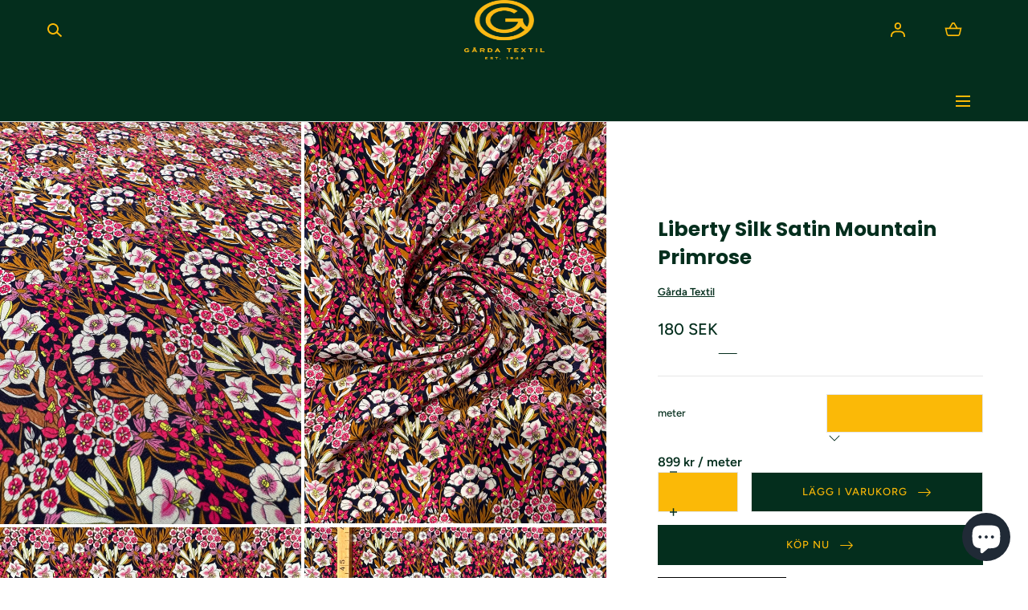

--- FILE ---
content_type: text/html; charset=utf-8
request_url: https://gardatextil.se/products/liberty-silk-satin-mountain-primrose
body_size: 54096
content:
<!doctype html>
<html class="no-js" lang="sv">
  <head>
    <meta charset="utf-8">
    <meta http-equiv="X-UA-Compatible" content="IE=edge">
    <meta name="viewport" content="width=device-width,initial-scale=1">
    <meta name="theme-color" content="">
    <link rel="canonical" href="https://gardatextil.se/products/liberty-silk-satin-mountain-primrose">
    <link rel="preconnect" href="https://cdn.shopify.com" crossorigin><link rel="icon" type="image/png" href="//gardatextil.se/cdn/shop/files/insta-profile.png?crop=center&height=32&v=1680588508&width=32"><link rel="preconnect" href="https://fonts.shopifycdn.com" crossorigin><title>Liberty Silk Satin Mountain Primrose &ndash; Gårda Textil</title><meta name="description" content="Material: 100 % SidenBredd: 136 cmVikt: 73g/m2">

<meta property="og:site_name" content="Gårda Textil">
<meta property="og:url" content="https://gardatextil.se/products/liberty-silk-satin-mountain-primrose">
<meta property="og:title" content="Liberty Silk Satin Mountain Primrose">
<meta property="og:type" content="product">
<meta property="og:description" content="Material: 100 % SidenBredd: 136 cmVikt: 73g/m2"><meta property="og:image" content="http://gardatextil.se/cdn/shop/products/69D517BF-DB7D-4192-AFC6-2FB0322A2330.jpg?v=1682089644&width=1536">
  <meta property="og:image:secure_url" content="https://gardatextil.se/cdn/shop/products/69D517BF-DB7D-4192-AFC6-2FB0322A2330.jpg?v=1682089644&width=1536">
  <meta property="og:image:width" content="1536">
  <meta property="og:image:height" content="2049"><meta property="og:price:amount" content="180">
  <meta property="og:price:currency" content="SEK"><meta name="twitter:card" content="summary_large_image">
<meta name="twitter:title" content="Liberty Silk Satin Mountain Primrose">
<meta name="twitter:description" content="Material: 100 % SidenBredd: 136 cmVikt: 73g/m2">
<script src="//gardatextil.se/cdn/shop/t/9/assets/pubsub.js?v=158357773527763999511758739023" defer="defer"></script>
    <script src="//gardatextil.se/cdn/shop/t/9/assets/global.js?v=72030913794195152201758739023" defer="defer"></script>
    <script src="//gardatextil.se/cdn/shop/t/9/assets/localization-form.js?v=96801384334417029991758739023" defer="defer"></script>

    <script>window.performance && window.performance.mark && window.performance.mark('shopify.content_for_header.start');</script><meta name="facebook-domain-verification" content="q26xpogk6etmj3rznizw4ynleno7v4">
<meta name="google-site-verification" content="VDtj8hJTi9KZ0xi2WiHQA8u9jUCKYB1k3aLIslBQahY">
<meta id="shopify-digital-wallet" name="shopify-digital-wallet" content="/35422699564/digital_wallets/dialog">
<meta name="shopify-checkout-api-token" content="fdd0a5ee36b1d8b64d4dcaf0737bcae8">
<link rel="alternate" hreflang="x-default" href="https://gardatextil.se/products/liberty-silk-satin-mountain-primrose">
<link rel="alternate" hreflang="sv" href="https://gardatextil.se/products/liberty-silk-satin-mountain-primrose">
<link rel="alternate" hreflang="en" href="https://gardatextil.se/en/products/liberty-silk-satin-mountain-primrose">
<link rel="alternate" type="application/json+oembed" href="https://gardatextil.se/products/liberty-silk-satin-mountain-primrose.oembed">
<script async="async" src="/checkouts/internal/preloads.js?locale=sv-SE"></script>
<link rel="preconnect" href="https://shop.app" crossorigin="anonymous">
<script async="async" src="https://shop.app/checkouts/internal/preloads.js?locale=sv-SE&shop_id=35422699564" crossorigin="anonymous"></script>
<script id="apple-pay-shop-capabilities" type="application/json">{"shopId":35422699564,"countryCode":"SE","currencyCode":"SEK","merchantCapabilities":["supports3DS"],"merchantId":"gid:\/\/shopify\/Shop\/35422699564","merchantName":"Gårda Textil","requiredBillingContactFields":["postalAddress","email","phone"],"requiredShippingContactFields":["postalAddress","email","phone"],"shippingType":"shipping","supportedNetworks":["visa","maestro","masterCard"],"total":{"type":"pending","label":"Gårda Textil","amount":"1.00"},"shopifyPaymentsEnabled":true,"supportsSubscriptions":true}</script>
<script id="shopify-features" type="application/json">{"accessToken":"fdd0a5ee36b1d8b64d4dcaf0737bcae8","betas":["rich-media-storefront-analytics"],"domain":"gardatextil.se","predictiveSearch":true,"shopId":35422699564,"locale":"sv"}</script>
<script>var Shopify = Shopify || {};
Shopify.shop = "garda-textil.myshopify.com";
Shopify.locale = "sv";
Shopify.currency = {"active":"SEK","rate":"1.0"};
Shopify.country = "SE";
Shopify.theme = {"name":"Mojave 3.0","id":187662008667,"schema_name":"Mojave","schema_version":"3.0.0","theme_store_id":1497,"role":"main"};
Shopify.theme.handle = "null";
Shopify.theme.style = {"id":null,"handle":null};
Shopify.cdnHost = "gardatextil.se/cdn";
Shopify.routes = Shopify.routes || {};
Shopify.routes.root = "/";</script>
<script type="module">!function(o){(o.Shopify=o.Shopify||{}).modules=!0}(window);</script>
<script>!function(o){function n(){var o=[];function n(){o.push(Array.prototype.slice.apply(arguments))}return n.q=o,n}var t=o.Shopify=o.Shopify||{};t.loadFeatures=n(),t.autoloadFeatures=n()}(window);</script>
<script>
  window.ShopifyPay = window.ShopifyPay || {};
  window.ShopifyPay.apiHost = "shop.app\/pay";
  window.ShopifyPay.redirectState = null;
</script>
<script id="shop-js-analytics" type="application/json">{"pageType":"product"}</script>
<script defer="defer" async type="module" src="//gardatextil.se/cdn/shopifycloud/shop-js/modules/v2/client.init-shop-cart-sync_BQ29hUGy.sv.esm.js"></script>
<script defer="defer" async type="module" src="//gardatextil.se/cdn/shopifycloud/shop-js/modules/v2/chunk.common_DVZgvets.esm.js"></script>
<script defer="defer" async type="module" src="//gardatextil.se/cdn/shopifycloud/shop-js/modules/v2/chunk.modal_Dp9EJq-l.esm.js"></script>
<script type="module">
  await import("//gardatextil.se/cdn/shopifycloud/shop-js/modules/v2/client.init-shop-cart-sync_BQ29hUGy.sv.esm.js");
await import("//gardatextil.se/cdn/shopifycloud/shop-js/modules/v2/chunk.common_DVZgvets.esm.js");
await import("//gardatextil.se/cdn/shopifycloud/shop-js/modules/v2/chunk.modal_Dp9EJq-l.esm.js");

  window.Shopify.SignInWithShop?.initShopCartSync?.({"fedCMEnabled":true,"windoidEnabled":true});

</script>
<script>
  window.Shopify = window.Shopify || {};
  if (!window.Shopify.featureAssets) window.Shopify.featureAssets = {};
  window.Shopify.featureAssets['shop-js'] = {"shop-cart-sync":["modules/v2/client.shop-cart-sync_Bu6t_x9R.sv.esm.js","modules/v2/chunk.common_DVZgvets.esm.js","modules/v2/chunk.modal_Dp9EJq-l.esm.js"],"init-fed-cm":["modules/v2/client.init-fed-cm_D1-Qq-Q9.sv.esm.js","modules/v2/chunk.common_DVZgvets.esm.js","modules/v2/chunk.modal_Dp9EJq-l.esm.js"],"shop-cash-offers":["modules/v2/client.shop-cash-offers_C0440sHw.sv.esm.js","modules/v2/chunk.common_DVZgvets.esm.js","modules/v2/chunk.modal_Dp9EJq-l.esm.js"],"shop-login-button":["modules/v2/client.shop-login-button_CQaJFxXl.sv.esm.js","modules/v2/chunk.common_DVZgvets.esm.js","modules/v2/chunk.modal_Dp9EJq-l.esm.js"],"pay-button":["modules/v2/client.pay-button_BZyH99EP.sv.esm.js","modules/v2/chunk.common_DVZgvets.esm.js","modules/v2/chunk.modal_Dp9EJq-l.esm.js"],"shop-button":["modules/v2/client.shop-button_DmCkdO1R.sv.esm.js","modules/v2/chunk.common_DVZgvets.esm.js","modules/v2/chunk.modal_Dp9EJq-l.esm.js"],"avatar":["modules/v2/client.avatar_BTnouDA3.sv.esm.js"],"init-windoid":["modules/v2/client.init-windoid_D1M6VxtU.sv.esm.js","modules/v2/chunk.common_DVZgvets.esm.js","modules/v2/chunk.modal_Dp9EJq-l.esm.js"],"init-shop-for-new-customer-accounts":["modules/v2/client.init-shop-for-new-customer-accounts_CeZrXdsi.sv.esm.js","modules/v2/client.shop-login-button_CQaJFxXl.sv.esm.js","modules/v2/chunk.common_DVZgvets.esm.js","modules/v2/chunk.modal_Dp9EJq-l.esm.js"],"init-shop-email-lookup-coordinator":["modules/v2/client.init-shop-email-lookup-coordinator_BlEXnj1d.sv.esm.js","modules/v2/chunk.common_DVZgvets.esm.js","modules/v2/chunk.modal_Dp9EJq-l.esm.js"],"init-shop-cart-sync":["modules/v2/client.init-shop-cart-sync_BQ29hUGy.sv.esm.js","modules/v2/chunk.common_DVZgvets.esm.js","modules/v2/chunk.modal_Dp9EJq-l.esm.js"],"shop-toast-manager":["modules/v2/client.shop-toast-manager_Ct9Ayof1.sv.esm.js","modules/v2/chunk.common_DVZgvets.esm.js","modules/v2/chunk.modal_Dp9EJq-l.esm.js"],"init-customer-accounts":["modules/v2/client.init-customer-accounts_B5hQ7EGO.sv.esm.js","modules/v2/client.shop-login-button_CQaJFxXl.sv.esm.js","modules/v2/chunk.common_DVZgvets.esm.js","modules/v2/chunk.modal_Dp9EJq-l.esm.js"],"init-customer-accounts-sign-up":["modules/v2/client.init-customer-accounts-sign-up_BubgnExM.sv.esm.js","modules/v2/client.shop-login-button_CQaJFxXl.sv.esm.js","modules/v2/chunk.common_DVZgvets.esm.js","modules/v2/chunk.modal_Dp9EJq-l.esm.js"],"shop-follow-button":["modules/v2/client.shop-follow-button_uTieMXEA.sv.esm.js","modules/v2/chunk.common_DVZgvets.esm.js","modules/v2/chunk.modal_Dp9EJq-l.esm.js"],"checkout-modal":["modules/v2/client.checkout-modal_BXs16w6w.sv.esm.js","modules/v2/chunk.common_DVZgvets.esm.js","modules/v2/chunk.modal_Dp9EJq-l.esm.js"],"shop-login":["modules/v2/client.shop-login_9pkxbyDl.sv.esm.js","modules/v2/chunk.common_DVZgvets.esm.js","modules/v2/chunk.modal_Dp9EJq-l.esm.js"],"lead-capture":["modules/v2/client.lead-capture_DxnaH17I.sv.esm.js","modules/v2/chunk.common_DVZgvets.esm.js","modules/v2/chunk.modal_Dp9EJq-l.esm.js"],"payment-terms":["modules/v2/client.payment-terms_ByllyJK7.sv.esm.js","modules/v2/chunk.common_DVZgvets.esm.js","modules/v2/chunk.modal_Dp9EJq-l.esm.js"]};
</script>
<script>(function() {
  var isLoaded = false;
  function asyncLoad() {
    if (isLoaded) return;
    isLoaded = true;
    var urls = ["https:\/\/product-samples.herokuapp.com\/complied\/main.min.js?shop=garda-textil.myshopify.com","https:\/\/chimpstatic.com\/mcjs-connected\/js\/users\/671f4cf85dbbfcb1853fd4aae\/e222b3f5e51e6e72cefe4fa87.js?shop=garda-textil.myshopify.com"];
    for (var i = 0; i < urls.length; i++) {
      var s = document.createElement('script');
      s.type = 'text/javascript';
      s.async = true;
      s.src = urls[i];
      var x = document.getElementsByTagName('script')[0];
      x.parentNode.insertBefore(s, x);
    }
  };
  if(window.attachEvent) {
    window.attachEvent('onload', asyncLoad);
  } else {
    window.addEventListener('load', asyncLoad, false);
  }
})();</script>
<script id="__st">var __st={"a":35422699564,"offset":3600,"reqid":"d5d4f8cc-0f07-43f3-955d-9a9252e2f22d-1769300515","pageurl":"gardatextil.se\/products\/liberty-silk-satin-mountain-primrose","u":"a64be3471728","p":"product","rtyp":"product","rid":8377632981339};</script>
<script>window.ShopifyPaypalV4VisibilityTracking = true;</script>
<script id="captcha-bootstrap">!function(){'use strict';const t='contact',e='account',n='new_comment',o=[[t,t],['blogs',n],['comments',n],[t,'customer']],c=[[e,'customer_login'],[e,'guest_login'],[e,'recover_customer_password'],[e,'create_customer']],r=t=>t.map((([t,e])=>`form[action*='/${t}']:not([data-nocaptcha='true']) input[name='form_type'][value='${e}']`)).join(','),a=t=>()=>t?[...document.querySelectorAll(t)].map((t=>t.form)):[];function s(){const t=[...o],e=r(t);return a(e)}const i='password',u='form_key',d=['recaptcha-v3-token','g-recaptcha-response','h-captcha-response',i],f=()=>{try{return window.sessionStorage}catch{return}},m='__shopify_v',_=t=>t.elements[u];function p(t,e,n=!1){try{const o=window.sessionStorage,c=JSON.parse(o.getItem(e)),{data:r}=function(t){const{data:e,action:n}=t;return t[m]||n?{data:e,action:n}:{data:t,action:n}}(c);for(const[e,n]of Object.entries(r))t.elements[e]&&(t.elements[e].value=n);n&&o.removeItem(e)}catch(o){console.error('form repopulation failed',{error:o})}}const l='form_type',E='cptcha';function T(t){t.dataset[E]=!0}const w=window,h=w.document,L='Shopify',v='ce_forms',y='captcha';let A=!1;((t,e)=>{const n=(g='f06e6c50-85a8-45c8-87d0-21a2b65856fe',I='https://cdn.shopify.com/shopifycloud/storefront-forms-hcaptcha/ce_storefront_forms_captcha_hcaptcha.v1.5.2.iife.js',D={infoText:'Skyddas av hCaptcha',privacyText:'Integritet',termsText:'Villkor'},(t,e,n)=>{const o=w[L][v],c=o.bindForm;if(c)return c(t,g,e,D).then(n);var r;o.q.push([[t,g,e,D],n]),r=I,A||(h.body.append(Object.assign(h.createElement('script'),{id:'captcha-provider',async:!0,src:r})),A=!0)});var g,I,D;w[L]=w[L]||{},w[L][v]=w[L][v]||{},w[L][v].q=[],w[L][y]=w[L][y]||{},w[L][y].protect=function(t,e){n(t,void 0,e),T(t)},Object.freeze(w[L][y]),function(t,e,n,w,h,L){const[v,y,A,g]=function(t,e,n){const i=e?o:[],u=t?c:[],d=[...i,...u],f=r(d),m=r(i),_=r(d.filter((([t,e])=>n.includes(e))));return[a(f),a(m),a(_),s()]}(w,h,L),I=t=>{const e=t.target;return e instanceof HTMLFormElement?e:e&&e.form},D=t=>v().includes(t);t.addEventListener('submit',(t=>{const e=I(t);if(!e)return;const n=D(e)&&!e.dataset.hcaptchaBound&&!e.dataset.recaptchaBound,o=_(e),c=g().includes(e)&&(!o||!o.value);(n||c)&&t.preventDefault(),c&&!n&&(function(t){try{if(!f())return;!function(t){const e=f();if(!e)return;const n=_(t);if(!n)return;const o=n.value;o&&e.removeItem(o)}(t);const e=Array.from(Array(32),(()=>Math.random().toString(36)[2])).join('');!function(t,e){_(t)||t.append(Object.assign(document.createElement('input'),{type:'hidden',name:u})),t.elements[u].value=e}(t,e),function(t,e){const n=f();if(!n)return;const o=[...t.querySelectorAll(`input[type='${i}']`)].map((({name:t})=>t)),c=[...d,...o],r={};for(const[a,s]of new FormData(t).entries())c.includes(a)||(r[a]=s);n.setItem(e,JSON.stringify({[m]:1,action:t.action,data:r}))}(t,e)}catch(e){console.error('failed to persist form',e)}}(e),e.submit())}));const S=(t,e)=>{t&&!t.dataset[E]&&(n(t,e.some((e=>e===t))),T(t))};for(const o of['focusin','change'])t.addEventListener(o,(t=>{const e=I(t);D(e)&&S(e,y())}));const B=e.get('form_key'),M=e.get(l),P=B&&M;t.addEventListener('DOMContentLoaded',(()=>{const t=y();if(P)for(const e of t)e.elements[l].value===M&&p(e,B);[...new Set([...A(),...v().filter((t=>'true'===t.dataset.shopifyCaptcha))])].forEach((e=>S(e,t)))}))}(h,new URLSearchParams(w.location.search),n,t,e,['guest_login'])})(!0,!0)}();</script>
<script integrity="sha256-4kQ18oKyAcykRKYeNunJcIwy7WH5gtpwJnB7kiuLZ1E=" data-source-attribution="shopify.loadfeatures" defer="defer" src="//gardatextil.se/cdn/shopifycloud/storefront/assets/storefront/load_feature-a0a9edcb.js" crossorigin="anonymous"></script>
<script crossorigin="anonymous" defer="defer" src="//gardatextil.se/cdn/shopifycloud/storefront/assets/shopify_pay/storefront-65b4c6d7.js?v=20250812"></script>
<script data-source-attribution="shopify.dynamic_checkout.dynamic.init">var Shopify=Shopify||{};Shopify.PaymentButton=Shopify.PaymentButton||{isStorefrontPortableWallets:!0,init:function(){window.Shopify.PaymentButton.init=function(){};var t=document.createElement("script");t.src="https://gardatextil.se/cdn/shopifycloud/portable-wallets/latest/portable-wallets.sv.js",t.type="module",document.head.appendChild(t)}};
</script>
<script data-source-attribution="shopify.dynamic_checkout.buyer_consent">
  function portableWalletsHideBuyerConsent(e){var t=document.getElementById("shopify-buyer-consent"),n=document.getElementById("shopify-subscription-policy-button");t&&n&&(t.classList.add("hidden"),t.setAttribute("aria-hidden","true"),n.removeEventListener("click",e))}function portableWalletsShowBuyerConsent(e){var t=document.getElementById("shopify-buyer-consent"),n=document.getElementById("shopify-subscription-policy-button");t&&n&&(t.classList.remove("hidden"),t.removeAttribute("aria-hidden"),n.addEventListener("click",e))}window.Shopify?.PaymentButton&&(window.Shopify.PaymentButton.hideBuyerConsent=portableWalletsHideBuyerConsent,window.Shopify.PaymentButton.showBuyerConsent=portableWalletsShowBuyerConsent);
</script>
<script data-source-attribution="shopify.dynamic_checkout.cart.bootstrap">document.addEventListener("DOMContentLoaded",(function(){function t(){return document.querySelector("shopify-accelerated-checkout-cart, shopify-accelerated-checkout")}if(t())Shopify.PaymentButton.init();else{new MutationObserver((function(e,n){t()&&(Shopify.PaymentButton.init(),n.disconnect())})).observe(document.body,{childList:!0,subtree:!0})}}));
</script>
<link id="shopify-accelerated-checkout-styles" rel="stylesheet" media="screen" href="https://gardatextil.se/cdn/shopifycloud/portable-wallets/latest/accelerated-checkout-backwards-compat.css" crossorigin="anonymous">
<style id="shopify-accelerated-checkout-cart">
        #shopify-buyer-consent {
  margin-top: 1em;
  display: inline-block;
  width: 100%;
}

#shopify-buyer-consent.hidden {
  display: none;
}

#shopify-subscription-policy-button {
  background: none;
  border: none;
  padding: 0;
  text-decoration: underline;
  font-size: inherit;
  cursor: pointer;
}

#shopify-subscription-policy-button::before {
  box-shadow: none;
}

      </style>

<script>window.performance && window.performance.mark && window.performance.mark('shopify.content_for_header.end');</script>


<style data-shopify>
@font-face {
  font-family: Figtree;
  font-weight: 400;
  font-style: normal;
  font-display: swap;
  src: url("//gardatextil.se/cdn/fonts/figtree/figtree_n4.3c0838aba1701047e60be6a99a1b0a40ce9b8419.woff2") format("woff2"),
       url("//gardatextil.se/cdn/fonts/figtree/figtree_n4.c0575d1db21fc3821f17fd6617d3dee552312137.woff") format("woff");
}
@font-face {
  font-family: Figtree;
  font-weight: 400;
  font-style: italic;
  font-display: swap;
  src: url("//gardatextil.se/cdn/fonts/figtree/figtree_i4.89f7a4275c064845c304a4cf8a4a586060656db2.woff2") format("woff2"),
       url("//gardatextil.se/cdn/fonts/figtree/figtree_i4.6f955aaaafc55a22ffc1f32ecf3756859a5ad3e2.woff") format("woff");
}
@font-face {
  font-family: Figtree;
  font-weight: 300;
  font-style: normal;
  font-display: swap;
  src: url("//gardatextil.se/cdn/fonts/figtree/figtree_n3.e4cc0323f8b9feb279bf6ced9d868d88ce80289f.woff2") format("woff2"),
       url("//gardatextil.se/cdn/fonts/figtree/figtree_n3.db79ac3fb83d054d99bd79fccf8e8782b5cf449e.woff") format("woff");
}
@font-face {
  font-family: Figtree;
  font-weight: 300;
  font-style: italic;
  font-display: swap;
  src: url("//gardatextil.se/cdn/fonts/figtree/figtree_i3.914abbe7a583759f0a18bf02652c9ee1f4bb1c6d.woff2") format("woff2"),
       url("//gardatextil.se/cdn/fonts/figtree/figtree_i3.3d7354f07ddb3c61082efcb69896c65d6c00d9fa.woff") format("woff");
}
@font-face {
  font-family: Figtree;
  font-weight: 500;
  font-style: normal;
  font-display: swap;
  src: url("//gardatextil.se/cdn/fonts/figtree/figtree_n5.3b6b7df38aa5986536945796e1f947445832047c.woff2") format("woff2"),
       url("//gardatextil.se/cdn/fonts/figtree/figtree_n5.f26bf6dcae278b0ed902605f6605fa3338e81dab.woff") format("woff");
}
@font-face {
  font-family: Figtree;
  font-weight: 500;
  font-style: italic;
  font-display: swap;
  src: url("//gardatextil.se/cdn/fonts/figtree/figtree_i5.969396f679a62854cf82dbf67acc5721e41351f0.woff2") format("woff2"),
       url("//gardatextil.se/cdn/fonts/figtree/figtree_i5.93bc1cad6c73ca9815f9777c49176dfc9d2890dd.woff") format("woff");
}
@font-face {
  font-family: Figtree;
  font-weight: 600;
  font-style: normal;
  font-display: swap;
  src: url("//gardatextil.se/cdn/fonts/figtree/figtree_n6.9d1ea52bb49a0a86cfd1b0383d00f83d3fcc14de.woff2") format("woff2"),
       url("//gardatextil.se/cdn/fonts/figtree/figtree_n6.f0fcdea525a0e47b2ae4ab645832a8e8a96d31d3.woff") format("woff");
}
@font-face {
  font-family: Figtree;
  font-weight: 600;
  font-style: italic;
  font-display: swap;
  src: url("//gardatextil.se/cdn/fonts/figtree/figtree_i6.702baae75738b446cfbed6ac0d60cab7b21e61ba.woff2") format("woff2"),
       url("//gardatextil.se/cdn/fonts/figtree/figtree_i6.6b8dc40d16c9905d29525156e284509f871ce8f9.woff") format("woff");
}
@font-face {
  font-family: Figtree;
  font-weight: 700;
  font-style: normal;
  font-display: swap;
  src: url("//gardatextil.se/cdn/fonts/figtree/figtree_n7.2fd9bfe01586148e644724096c9d75e8c7a90e55.woff2") format("woff2"),
       url("//gardatextil.se/cdn/fonts/figtree/figtree_n7.ea05de92d862f9594794ab281c4c3a67501ef5fc.woff") format("woff");
}
@font-face {
  font-family: Figtree;
  font-weight: 700;
  font-style: italic;
  font-display: swap;
  src: url("//gardatextil.se/cdn/fonts/figtree/figtree_i7.06add7096a6f2ab742e09ec7e498115904eda1fe.woff2") format("woff2"),
       url("//gardatextil.se/cdn/fonts/figtree/figtree_i7.ee584b5fcaccdbb5518c0228158941f8df81b101.woff") format("woff");
}
@font-face {
  font-family: Figtree;
  font-weight: 800;
  font-style: normal;
  font-display: swap;
  src: url("//gardatextil.se/cdn/fonts/figtree/figtree_n8.9ff6d071825a72d8671959a058f3e57a9f1ff61f.woff2") format("woff2"),
       url("//gardatextil.se/cdn/fonts/figtree/figtree_n8.717cfbca15cfe9904984ba933599ab134f457561.woff") format("woff");
}
@font-face {
  font-family: Figtree;
  font-weight: 800;
  font-style: italic;
  font-display: swap;
  src: url("//gardatextil.se/cdn/fonts/figtree/figtree_i8.02c752aa45f8bfed6242103af0fc34886d746eb5.woff2") format("woff2"),
       url("//gardatextil.se/cdn/fonts/figtree/figtree_i8.f1742e2cfd8cc8b67d71cdb4f81b9a94bc054d9a.woff") format("woff");
}
@font-face {
  font-family: Figtree;
  font-weight: 900;
  font-style: normal;
  font-display: swap;
  src: url("//gardatextil.se/cdn/fonts/figtree/figtree_n9.c9185a1dab0680c9bce2d373c6fc665d10b5e421.woff2") format("woff2"),
       url("//gardatextil.se/cdn/fonts/figtree/figtree_n9.60f18207a47942453faf8770b2e7e8f4757b2493.woff") format("woff");
}
@font-face {
  font-family: Figtree;
  font-weight: 900;
  font-style: italic;
  font-display: swap;
  src: url("//gardatextil.se/cdn/fonts/figtree/figtree_i9.52cfd46a18002d3eb2c8e0abf4e3a200bcdcadf0.woff2") format("woff2"),
       url("//gardatextil.se/cdn/fonts/figtree/figtree_i9.771e47ee6227db726e79da4a30fbe8788fe0e115.woff") format("woff");
}
@font-face {
  font-family: Poppins;
  font-weight: 700;
  font-style: normal;
  font-display: swap;
  src: url("//gardatextil.se/cdn/fonts/poppins/poppins_n7.56758dcf284489feb014a026f3727f2f20a54626.woff2") format("woff2"),
       url("//gardatextil.se/cdn/fonts/poppins/poppins_n7.f34f55d9b3d3205d2cd6f64955ff4b36f0cfd8da.woff") format("woff");
}
:root {
    --color-typography-primary: #042e1d;
    --color-typography-body: #042e1d;
    --color-typography-secondary: #042e1d;
    --color-typography-accent: #fbb907;

    --color-background-body: #ffffff;
    --color-background-elements: #fbb907;
    --color-background-bg-1: #fbb907;
    --color-background-bg-2: #fbb907;
    --color-background-images: #fbb907;

    --color-border-1: #e6e6e6;
    --color-border-2: #e5e4df;

    --color-buttons-primary: #042e1d;
    --color-buttons-primary-text: #fbb907;
    --color-buttons-secondary: #042e1d;
    --color-buttons-secondary-text: #fbb907;
    --buttons-border-width: 0;

    --color-badge: #ffffff;
    --color-badge-text: #666666;

    --color-sale-tag: #ffffff;
    --color-sale-tag-text: #666666;

    --color-discounted-price: #808080;
    --color-sale-price: #e22828;

    --color-header-bar: #fbb907;
    --color-header-bar-text: #042e1d;
    --color-header: #042e1d;
    --color-header-text: #fbb907;
    --color-header-text-transparent: #ffffff;
    --color-header-accent: #000000;
    --color-header-accent-text: #ffffff;

    --color-footer: #042e1d;
    --color-footer-text: #fbb907;
    --color-footer-text-secondary: #fbb907;

    --font-heading-family: Poppins, sans-serif;
    --font-heading-style: normal;
    --font-heading-weight: 700;

    --font-buttons-family: Poppins, sans-serif;
    --font-buttons-style: normal;
    --font-buttons-weight: 500;
    --buttons-letter-spacing: 0.1rem;
    --buttons-text-transform: uppercase;

    --font-body-family: Figtree, sans-serif;
    --font-body-style: normal;
    --font-body-weight: 400;

    --font-body-scale: 1.0;
    --font-heading-scale: 1.0;

    --navigation-font-weight: 400;

    --font-size-product-card: 1.3rem;

    --color-red: #e22828;
  }</style>

<noscript>
  <style data-shopify>
    [data-fade-in] {
      opacity: 1 !important;
      transform: none !important;
    }
  </style>
</noscript>
<link href="//gardatextil.se/cdn/shop/t/9/assets/swiper-bundle.min.css?v=86124914228651441391758739024" rel="stylesheet" type="text/css" media="all" />
<link href="//gardatextil.se/cdn/shop/t/9/assets/base.css?v=91179921309422053341758739022" rel="stylesheet" type="text/css" media="all" /><link rel="preload" as="font" href="//gardatextil.se/cdn/fonts/figtree/figtree_n4.3c0838aba1701047e60be6a99a1b0a40ce9b8419.woff2" type="font/woff2" crossorigin><link rel="preload" as="font" href="//gardatextil.se/cdn/fonts/poppins/poppins_n7.56758dcf284489feb014a026f3727f2f20a54626.woff2" type="font/woff2" crossorigin><link rel="stylesheet" href="//gardatextil.se/cdn/shop/t/9/assets/component-predictive-search.css?v=2121637112984269411758739023" media="print" onload="this.media='all'"><script>
      document.documentElement.className = document.documentElement.className.replace('no-js', 'js');

      if (Shopify.designMode) {
        document.documentElement.classList.add('shopify-design-mode');
      }
    </script>

    <script src="//gardatextil.se/cdn/shop/t/9/assets/bodyScrollLock.min.js?v=54831410435734691211758739022" defer="defer"></script><script src="//gardatextil.se/cdn/shop/t/9/assets/swiper-bundle.min.js?v=163643196458674757801758739024" defer="defer"></script>
  <!-- BEGIN app block: shopify://apps/microsoft-clarity/blocks/brandAgents_js/31c3d126-8116-4b4a-8ba1-baeda7c4aeea -->





<!-- END app block --><!-- BEGIN app block: shopify://apps/izyunit-price-per-unit/blocks/izyunit/8a1a3018-8abb-49c2-900d-6604c0eb291d --><script>
  var izyunit_shopify_js = "//gardatextil.se/cdn/shopifycloud/storefront/assets/themes_support/api.jquery-7ab1a3a4.js";
  var izyunit_current_page = "product";
  var izyunit_currency_format = "{{amount_no_decimals}} kr";
  var izyunit_metafields = '{"id":"gid://shopify/Product/8377632981339","metric":"meter","range":["0.2","10"],"step":"0.1","price":"899","stock":"disabled","discounts":{"percent":"0","every":"1"},"variantSku":true}';
  var izyunit_cart_ids = [];
  var izyunit_linked = [];
 </script>

<script></script>

<script>

</script>



<script src="https://izyunit.speaz.com/core.js" async ></script>
<!-- END app block --><!-- BEGIN app block: shopify://apps/microsoft-clarity/blocks/clarity_js/31c3d126-8116-4b4a-8ba1-baeda7c4aeea -->
<script type="text/javascript">
  (function (c, l, a, r, i, t, y) {
    c[a] = c[a] || function () { (c[a].q = c[a].q || []).push(arguments); };
    t = l.createElement(r); t.async = 1; t.src = "https://www.clarity.ms/tag/" + i + "?ref=shopify";
    y = l.getElementsByTagName(r)[0]; y.parentNode.insertBefore(t, y);

    c.Shopify.loadFeatures([{ name: "consent-tracking-api", version: "0.1" }], error => {
      if (error) {
        console.error("Error loading Shopify features:", error);
        return;
      }

      c[a]('consentv2', {
        ad_Storage: c.Shopify.customerPrivacy.marketingAllowed() ? "granted" : "denied",
        analytics_Storage: c.Shopify.customerPrivacy.analyticsProcessingAllowed() ? "granted" : "denied",
      });
    });

    l.addEventListener("visitorConsentCollected", function (e) {
      c[a]('consentv2', {
        ad_Storage: e.detail.marketingAllowed ? "granted" : "denied",
        analytics_Storage: e.detail.analyticsAllowed ? "granted" : "denied",
      });
    });
  })(window, document, "clarity", "script", "tx9wgy7vy5");
</script>



<!-- END app block --><script src="https://cdn.shopify.com/extensions/e8878072-2f6b-4e89-8082-94b04320908d/inbox-1254/assets/inbox-chat-loader.js" type="text/javascript" defer="defer"></script>
<link href="https://monorail-edge.shopifysvc.com" rel="dns-prefetch">
<script>(function(){if ("sendBeacon" in navigator && "performance" in window) {try {var session_token_from_headers = performance.getEntriesByType('navigation')[0].serverTiming.find(x => x.name == '_s').description;} catch {var session_token_from_headers = undefined;}var session_cookie_matches = document.cookie.match(/_shopify_s=([^;]*)/);var session_token_from_cookie = session_cookie_matches && session_cookie_matches.length === 2 ? session_cookie_matches[1] : "";var session_token = session_token_from_headers || session_token_from_cookie || "";function handle_abandonment_event(e) {var entries = performance.getEntries().filter(function(entry) {return /monorail-edge.shopifysvc.com/.test(entry.name);});if (!window.abandonment_tracked && entries.length === 0) {window.abandonment_tracked = true;var currentMs = Date.now();var navigation_start = performance.timing.navigationStart;var payload = {shop_id: 35422699564,url: window.location.href,navigation_start,duration: currentMs - navigation_start,session_token,page_type: "product"};window.navigator.sendBeacon("https://monorail-edge.shopifysvc.com/v1/produce", JSON.stringify({schema_id: "online_store_buyer_site_abandonment/1.1",payload: payload,metadata: {event_created_at_ms: currentMs,event_sent_at_ms: currentMs}}));}}window.addEventListener('pagehide', handle_abandonment_event);}}());</script>
<script id="web-pixels-manager-setup">(function e(e,d,r,n,o){if(void 0===o&&(o={}),!Boolean(null===(a=null===(i=window.Shopify)||void 0===i?void 0:i.analytics)||void 0===a?void 0:a.replayQueue)){var i,a;window.Shopify=window.Shopify||{};var t=window.Shopify;t.analytics=t.analytics||{};var s=t.analytics;s.replayQueue=[],s.publish=function(e,d,r){return s.replayQueue.push([e,d,r]),!0};try{self.performance.mark("wpm:start")}catch(e){}var l=function(){var e={modern:/Edge?\/(1{2}[4-9]|1[2-9]\d|[2-9]\d{2}|\d{4,})\.\d+(\.\d+|)|Firefox\/(1{2}[4-9]|1[2-9]\d|[2-9]\d{2}|\d{4,})\.\d+(\.\d+|)|Chrom(ium|e)\/(9{2}|\d{3,})\.\d+(\.\d+|)|(Maci|X1{2}).+ Version\/(15\.\d+|(1[6-9]|[2-9]\d|\d{3,})\.\d+)([,.]\d+|)( \(\w+\)|)( Mobile\/\w+|) Safari\/|Chrome.+OPR\/(9{2}|\d{3,})\.\d+\.\d+|(CPU[ +]OS|iPhone[ +]OS|CPU[ +]iPhone|CPU IPhone OS|CPU iPad OS)[ +]+(15[._]\d+|(1[6-9]|[2-9]\d|\d{3,})[._]\d+)([._]\d+|)|Android:?[ /-](13[3-9]|1[4-9]\d|[2-9]\d{2}|\d{4,})(\.\d+|)(\.\d+|)|Android.+Firefox\/(13[5-9]|1[4-9]\d|[2-9]\d{2}|\d{4,})\.\d+(\.\d+|)|Android.+Chrom(ium|e)\/(13[3-9]|1[4-9]\d|[2-9]\d{2}|\d{4,})\.\d+(\.\d+|)|SamsungBrowser\/([2-9]\d|\d{3,})\.\d+/,legacy:/Edge?\/(1[6-9]|[2-9]\d|\d{3,})\.\d+(\.\d+|)|Firefox\/(5[4-9]|[6-9]\d|\d{3,})\.\d+(\.\d+|)|Chrom(ium|e)\/(5[1-9]|[6-9]\d|\d{3,})\.\d+(\.\d+|)([\d.]+$|.*Safari\/(?![\d.]+ Edge\/[\d.]+$))|(Maci|X1{2}).+ Version\/(10\.\d+|(1[1-9]|[2-9]\d|\d{3,})\.\d+)([,.]\d+|)( \(\w+\)|)( Mobile\/\w+|) Safari\/|Chrome.+OPR\/(3[89]|[4-9]\d|\d{3,})\.\d+\.\d+|(CPU[ +]OS|iPhone[ +]OS|CPU[ +]iPhone|CPU IPhone OS|CPU iPad OS)[ +]+(10[._]\d+|(1[1-9]|[2-9]\d|\d{3,})[._]\d+)([._]\d+|)|Android:?[ /-](13[3-9]|1[4-9]\d|[2-9]\d{2}|\d{4,})(\.\d+|)(\.\d+|)|Mobile Safari.+OPR\/([89]\d|\d{3,})\.\d+\.\d+|Android.+Firefox\/(13[5-9]|1[4-9]\d|[2-9]\d{2}|\d{4,})\.\d+(\.\d+|)|Android.+Chrom(ium|e)\/(13[3-9]|1[4-9]\d|[2-9]\d{2}|\d{4,})\.\d+(\.\d+|)|Android.+(UC? ?Browser|UCWEB|U3)[ /]?(15\.([5-9]|\d{2,})|(1[6-9]|[2-9]\d|\d{3,})\.\d+)\.\d+|SamsungBrowser\/(5\.\d+|([6-9]|\d{2,})\.\d+)|Android.+MQ{2}Browser\/(14(\.(9|\d{2,})|)|(1[5-9]|[2-9]\d|\d{3,})(\.\d+|))(\.\d+|)|K[Aa][Ii]OS\/(3\.\d+|([4-9]|\d{2,})\.\d+)(\.\d+|)/},d=e.modern,r=e.legacy,n=navigator.userAgent;return n.match(d)?"modern":n.match(r)?"legacy":"unknown"}(),u="modern"===l?"modern":"legacy",c=(null!=n?n:{modern:"",legacy:""})[u],f=function(e){return[e.baseUrl,"/wpm","/b",e.hashVersion,"modern"===e.buildTarget?"m":"l",".js"].join("")}({baseUrl:d,hashVersion:r,buildTarget:u}),m=function(e){var d=e.version,r=e.bundleTarget,n=e.surface,o=e.pageUrl,i=e.monorailEndpoint;return{emit:function(e){var a=e.status,t=e.errorMsg,s=(new Date).getTime(),l=JSON.stringify({metadata:{event_sent_at_ms:s},events:[{schema_id:"web_pixels_manager_load/3.1",payload:{version:d,bundle_target:r,page_url:o,status:a,surface:n,error_msg:t},metadata:{event_created_at_ms:s}}]});if(!i)return console&&console.warn&&console.warn("[Web Pixels Manager] No Monorail endpoint provided, skipping logging."),!1;try{return self.navigator.sendBeacon.bind(self.navigator)(i,l)}catch(e){}var u=new XMLHttpRequest;try{return u.open("POST",i,!0),u.setRequestHeader("Content-Type","text/plain"),u.send(l),!0}catch(e){return console&&console.warn&&console.warn("[Web Pixels Manager] Got an unhandled error while logging to Monorail."),!1}}}}({version:r,bundleTarget:l,surface:e.surface,pageUrl:self.location.href,monorailEndpoint:e.monorailEndpoint});try{o.browserTarget=l,function(e){var d=e.src,r=e.async,n=void 0===r||r,o=e.onload,i=e.onerror,a=e.sri,t=e.scriptDataAttributes,s=void 0===t?{}:t,l=document.createElement("script"),u=document.querySelector("head"),c=document.querySelector("body");if(l.async=n,l.src=d,a&&(l.integrity=a,l.crossOrigin="anonymous"),s)for(var f in s)if(Object.prototype.hasOwnProperty.call(s,f))try{l.dataset[f]=s[f]}catch(e){}if(o&&l.addEventListener("load",o),i&&l.addEventListener("error",i),u)u.appendChild(l);else{if(!c)throw new Error("Did not find a head or body element to append the script");c.appendChild(l)}}({src:f,async:!0,onload:function(){if(!function(){var e,d;return Boolean(null===(d=null===(e=window.Shopify)||void 0===e?void 0:e.analytics)||void 0===d?void 0:d.initialized)}()){var d=window.webPixelsManager.init(e)||void 0;if(d){var r=window.Shopify.analytics;r.replayQueue.forEach((function(e){var r=e[0],n=e[1],o=e[2];d.publishCustomEvent(r,n,o)})),r.replayQueue=[],r.publish=d.publishCustomEvent,r.visitor=d.visitor,r.initialized=!0}}},onerror:function(){return m.emit({status:"failed",errorMsg:"".concat(f," has failed to load")})},sri:function(e){var d=/^sha384-[A-Za-z0-9+/=]+$/;return"string"==typeof e&&d.test(e)}(c)?c:"",scriptDataAttributes:o}),m.emit({status:"loading"})}catch(e){m.emit({status:"failed",errorMsg:(null==e?void 0:e.message)||"Unknown error"})}}})({shopId: 35422699564,storefrontBaseUrl: "https://gardatextil.se",extensionsBaseUrl: "https://extensions.shopifycdn.com/cdn/shopifycloud/web-pixels-manager",monorailEndpoint: "https://monorail-edge.shopifysvc.com/unstable/produce_batch",surface: "storefront-renderer",enabledBetaFlags: ["2dca8a86"],webPixelsConfigList: [{"id":"3706519899","configuration":"{\"accountID\":\"UseGSj\",\"webPixelConfig\":\"eyJlbmFibGVBZGRlZFRvQ2FydEV2ZW50cyI6IHRydWV9\"}","eventPayloadVersion":"v1","runtimeContext":"STRICT","scriptVersion":"524f6c1ee37bacdca7657a665bdca589","type":"APP","apiClientId":123074,"privacyPurposes":["ANALYTICS","MARKETING"],"dataSharingAdjustments":{"protectedCustomerApprovalScopes":["read_customer_address","read_customer_email","read_customer_name","read_customer_personal_data","read_customer_phone"]}},{"id":"3289776475","configuration":"{\"projectId\":\"tx9wgy7vy5\"}","eventPayloadVersion":"v1","runtimeContext":"STRICT","scriptVersion":"cf1781658ed156031118fc4bbc2ed159","type":"APP","apiClientId":240074326017,"privacyPurposes":[],"capabilities":["advanced_dom_events"],"dataSharingAdjustments":{"protectedCustomerApprovalScopes":["read_customer_personal_data"]}},{"id":"1035895131","configuration":"{\"config\":\"{\\\"google_tag_ids\\\":[\\\"G-74V42MVP6L\\\",\\\"AW-11134338085\\\"],\\\"target_country\\\":\\\"SE\\\",\\\"gtag_events\\\":[{\\\"type\\\":\\\"search\\\",\\\"action_label\\\":[\\\"G-74V42MVP6L\\\",\\\"AW-11134338085\\\/_W8KCJak5qgbEKWIor0p\\\"]},{\\\"type\\\":\\\"begin_checkout\\\",\\\"action_label\\\":[\\\"G-74V42MVP6L\\\",\\\"AW-11134338085\\\/3fbjCIqk5qgbEKWIor0p\\\"]},{\\\"type\\\":\\\"view_item\\\",\\\"action_label\\\":[\\\"G-74V42MVP6L\\\",\\\"AW-11134338085\\\/e8siCJOk5qgbEKWIor0p\\\"]},{\\\"type\\\":\\\"purchase\\\",\\\"action_label\\\":[\\\"G-74V42MVP6L\\\",\\\"AW-11134338085\\\/SEP_CJ_D3agbEKWIor0p\\\"]},{\\\"type\\\":\\\"page_view\\\",\\\"action_label\\\":[\\\"G-74V42MVP6L\\\",\\\"AW-11134338085\\\/1YCHCJCk5qgbEKWIor0p\\\"]},{\\\"type\\\":\\\"add_payment_info\\\",\\\"action_label\\\":[\\\"G-74V42MVP6L\\\",\\\"AW-11134338085\\\/xF6pCJmk5qgbEKWIor0p\\\"]},{\\\"type\\\":\\\"add_to_cart\\\",\\\"action_label\\\":[\\\"G-74V42MVP6L\\\",\\\"AW-11134338085\\\/WumbCI2k5qgbEKWIor0p\\\"]}],\\\"enable_monitoring_mode\\\":false}\"}","eventPayloadVersion":"v1","runtimeContext":"OPEN","scriptVersion":"b2a88bafab3e21179ed38636efcd8a93","type":"APP","apiClientId":1780363,"privacyPurposes":[],"dataSharingAdjustments":{"protectedCustomerApprovalScopes":["read_customer_address","read_customer_email","read_customer_name","read_customer_personal_data","read_customer_phone"]}},{"id":"501580123","configuration":"{\"pixel_id\":\"2455683461267262\",\"pixel_type\":\"facebook_pixel\",\"metaapp_system_user_token\":\"-\"}","eventPayloadVersion":"v1","runtimeContext":"OPEN","scriptVersion":"ca16bc87fe92b6042fbaa3acc2fbdaa6","type":"APP","apiClientId":2329312,"privacyPurposes":["ANALYTICS","MARKETING","SALE_OF_DATA"],"dataSharingAdjustments":{"protectedCustomerApprovalScopes":["read_customer_address","read_customer_email","read_customer_name","read_customer_personal_data","read_customer_phone"]}},{"id":"286884187","eventPayloadVersion":"1","runtimeContext":"LAX","scriptVersion":"3","type":"CUSTOM","privacyPurposes":["SALE_OF_DATA"],"name":"Shipping GA4"},{"id":"shopify-app-pixel","configuration":"{}","eventPayloadVersion":"v1","runtimeContext":"STRICT","scriptVersion":"0450","apiClientId":"shopify-pixel","type":"APP","privacyPurposes":["ANALYTICS","MARKETING"]},{"id":"shopify-custom-pixel","eventPayloadVersion":"v1","runtimeContext":"LAX","scriptVersion":"0450","apiClientId":"shopify-pixel","type":"CUSTOM","privacyPurposes":["ANALYTICS","MARKETING"]}],isMerchantRequest: false,initData: {"shop":{"name":"Gårda Textil","paymentSettings":{"currencyCode":"SEK"},"myshopifyDomain":"garda-textil.myshopify.com","countryCode":"SE","storefrontUrl":"https:\/\/gardatextil.se"},"customer":null,"cart":null,"checkout":null,"productVariants":[{"price":{"amount":179.8,"currencyCode":"SEK"},"product":{"title":"Liberty Silk Satin Mountain Primrose","vendor":"Gårda Textil","id":"8377632981339","untranslatedTitle":"Liberty Silk Satin Mountain Primrose","url":"\/products\/liberty-silk-satin-mountain-primrose","type":""},"id":"46671392112987","image":{"src":"\/\/gardatextil.se\/cdn\/shop\/products\/69D517BF-DB7D-4192-AFC6-2FB0322A2330.jpg?v=1682089644"},"sku":"","title":"0.20","untranslatedTitle":"0.20"},{"price":{"amount":269.7,"currencyCode":"SEK"},"product":{"title":"Liberty Silk Satin Mountain Primrose","vendor":"Gårda Textil","id":"8377632981339","untranslatedTitle":"Liberty Silk Satin Mountain Primrose","url":"\/products\/liberty-silk-satin-mountain-primrose","type":""},"id":"46671392145755","image":{"src":"\/\/gardatextil.se\/cdn\/shop\/products\/69D517BF-DB7D-4192-AFC6-2FB0322A2330.jpg?v=1682089644"},"sku":"","title":"0.30","untranslatedTitle":"0.30"},{"price":{"amount":359.6,"currencyCode":"SEK"},"product":{"title":"Liberty Silk Satin Mountain Primrose","vendor":"Gårda Textil","id":"8377632981339","untranslatedTitle":"Liberty Silk Satin Mountain Primrose","url":"\/products\/liberty-silk-satin-mountain-primrose","type":""},"id":"46671392178523","image":{"src":"\/\/gardatextil.se\/cdn\/shop\/products\/69D517BF-DB7D-4192-AFC6-2FB0322A2330.jpg?v=1682089644"},"sku":"","title":"0.40","untranslatedTitle":"0.40"},{"price":{"amount":449.5,"currencyCode":"SEK"},"product":{"title":"Liberty Silk Satin Mountain Primrose","vendor":"Gårda Textil","id":"8377632981339","untranslatedTitle":"Liberty Silk Satin Mountain Primrose","url":"\/products\/liberty-silk-satin-mountain-primrose","type":""},"id":"46671392211291","image":{"src":"\/\/gardatextil.se\/cdn\/shop\/products\/69D517BF-DB7D-4192-AFC6-2FB0322A2330.jpg?v=1682089644"},"sku":"","title":"0.50","untranslatedTitle":"0.50"},{"price":{"amount":539.4,"currencyCode":"SEK"},"product":{"title":"Liberty Silk Satin Mountain Primrose","vendor":"Gårda Textil","id":"8377632981339","untranslatedTitle":"Liberty Silk Satin Mountain Primrose","url":"\/products\/liberty-silk-satin-mountain-primrose","type":""},"id":"46671392244059","image":{"src":"\/\/gardatextil.se\/cdn\/shop\/products\/69D517BF-DB7D-4192-AFC6-2FB0322A2330.jpg?v=1682089644"},"sku":"","title":"0.60","untranslatedTitle":"0.60"},{"price":{"amount":629.3,"currencyCode":"SEK"},"product":{"title":"Liberty Silk Satin Mountain Primrose","vendor":"Gårda Textil","id":"8377632981339","untranslatedTitle":"Liberty Silk Satin Mountain Primrose","url":"\/products\/liberty-silk-satin-mountain-primrose","type":""},"id":"46671392276827","image":{"src":"\/\/gardatextil.se\/cdn\/shop\/products\/69D517BF-DB7D-4192-AFC6-2FB0322A2330.jpg?v=1682089644"},"sku":"","title":"0.70","untranslatedTitle":"0.70"},{"price":{"amount":719.2,"currencyCode":"SEK"},"product":{"title":"Liberty Silk Satin Mountain Primrose","vendor":"Gårda Textil","id":"8377632981339","untranslatedTitle":"Liberty Silk Satin Mountain Primrose","url":"\/products\/liberty-silk-satin-mountain-primrose","type":""},"id":"46671392309595","image":{"src":"\/\/gardatextil.se\/cdn\/shop\/products\/69D517BF-DB7D-4192-AFC6-2FB0322A2330.jpg?v=1682089644"},"sku":"","title":"0.80","untranslatedTitle":"0.80"},{"price":{"amount":809.1,"currencyCode":"SEK"},"product":{"title":"Liberty Silk Satin Mountain Primrose","vendor":"Gårda Textil","id":"8377632981339","untranslatedTitle":"Liberty Silk Satin Mountain Primrose","url":"\/products\/liberty-silk-satin-mountain-primrose","type":""},"id":"46671392342363","image":{"src":"\/\/gardatextil.se\/cdn\/shop\/products\/69D517BF-DB7D-4192-AFC6-2FB0322A2330.jpg?v=1682089644"},"sku":"","title":"0.90","untranslatedTitle":"0.90"},{"price":{"amount":899.0,"currencyCode":"SEK"},"product":{"title":"Liberty Silk Satin Mountain Primrose","vendor":"Gårda Textil","id":"8377632981339","untranslatedTitle":"Liberty Silk Satin Mountain Primrose","url":"\/products\/liberty-silk-satin-mountain-primrose","type":""},"id":"46671392375131","image":{"src":"\/\/gardatextil.se\/cdn\/shop\/products\/69D517BF-DB7D-4192-AFC6-2FB0322A2330.jpg?v=1682089644"},"sku":"","title":"1.00","untranslatedTitle":"1.00"},{"price":{"amount":988.9,"currencyCode":"SEK"},"product":{"title":"Liberty Silk Satin Mountain Primrose","vendor":"Gårda Textil","id":"8377632981339","untranslatedTitle":"Liberty Silk Satin Mountain Primrose","url":"\/products\/liberty-silk-satin-mountain-primrose","type":""},"id":"46671392407899","image":{"src":"\/\/gardatextil.se\/cdn\/shop\/products\/69D517BF-DB7D-4192-AFC6-2FB0322A2330.jpg?v=1682089644"},"sku":"","title":"1.10","untranslatedTitle":"1.10"},{"price":{"amount":1078.8,"currencyCode":"SEK"},"product":{"title":"Liberty Silk Satin Mountain Primrose","vendor":"Gårda Textil","id":"8377632981339","untranslatedTitle":"Liberty Silk Satin Mountain Primrose","url":"\/products\/liberty-silk-satin-mountain-primrose","type":""},"id":"46671392440667","image":{"src":"\/\/gardatextil.se\/cdn\/shop\/products\/69D517BF-DB7D-4192-AFC6-2FB0322A2330.jpg?v=1682089644"},"sku":"","title":"1.20","untranslatedTitle":"1.20"},{"price":{"amount":1168.7,"currencyCode":"SEK"},"product":{"title":"Liberty Silk Satin Mountain Primrose","vendor":"Gårda Textil","id":"8377632981339","untranslatedTitle":"Liberty Silk Satin Mountain Primrose","url":"\/products\/liberty-silk-satin-mountain-primrose","type":""},"id":"46671392473435","image":{"src":"\/\/gardatextil.se\/cdn\/shop\/products\/69D517BF-DB7D-4192-AFC6-2FB0322A2330.jpg?v=1682089644"},"sku":"","title":"1.30","untranslatedTitle":"1.30"},{"price":{"amount":1258.6,"currencyCode":"SEK"},"product":{"title":"Liberty Silk Satin Mountain Primrose","vendor":"Gårda Textil","id":"8377632981339","untranslatedTitle":"Liberty Silk Satin Mountain Primrose","url":"\/products\/liberty-silk-satin-mountain-primrose","type":""},"id":"46671392506203","image":{"src":"\/\/gardatextil.se\/cdn\/shop\/products\/69D517BF-DB7D-4192-AFC6-2FB0322A2330.jpg?v=1682089644"},"sku":"","title":"1.40","untranslatedTitle":"1.40"},{"price":{"amount":1348.5,"currencyCode":"SEK"},"product":{"title":"Liberty Silk Satin Mountain Primrose","vendor":"Gårda Textil","id":"8377632981339","untranslatedTitle":"Liberty Silk Satin Mountain Primrose","url":"\/products\/liberty-silk-satin-mountain-primrose","type":""},"id":"46671392538971","image":{"src":"\/\/gardatextil.se\/cdn\/shop\/products\/69D517BF-DB7D-4192-AFC6-2FB0322A2330.jpg?v=1682089644"},"sku":"","title":"1.50","untranslatedTitle":"1.50"},{"price":{"amount":1438.4,"currencyCode":"SEK"},"product":{"title":"Liberty Silk Satin Mountain Primrose","vendor":"Gårda Textil","id":"8377632981339","untranslatedTitle":"Liberty Silk Satin Mountain Primrose","url":"\/products\/liberty-silk-satin-mountain-primrose","type":""},"id":"46671392571739","image":{"src":"\/\/gardatextil.se\/cdn\/shop\/products\/69D517BF-DB7D-4192-AFC6-2FB0322A2330.jpg?v=1682089644"},"sku":"","title":"1.60","untranslatedTitle":"1.60"},{"price":{"amount":1528.3,"currencyCode":"SEK"},"product":{"title":"Liberty Silk Satin Mountain Primrose","vendor":"Gårda Textil","id":"8377632981339","untranslatedTitle":"Liberty Silk Satin Mountain Primrose","url":"\/products\/liberty-silk-satin-mountain-primrose","type":""},"id":"46671392604507","image":{"src":"\/\/gardatextil.se\/cdn\/shop\/products\/69D517BF-DB7D-4192-AFC6-2FB0322A2330.jpg?v=1682089644"},"sku":"","title":"1.70","untranslatedTitle":"1.70"},{"price":{"amount":1618.2,"currencyCode":"SEK"},"product":{"title":"Liberty Silk Satin Mountain Primrose","vendor":"Gårda Textil","id":"8377632981339","untranslatedTitle":"Liberty Silk Satin Mountain Primrose","url":"\/products\/liberty-silk-satin-mountain-primrose","type":""},"id":"46671392637275","image":{"src":"\/\/gardatextil.se\/cdn\/shop\/products\/69D517BF-DB7D-4192-AFC6-2FB0322A2330.jpg?v=1682089644"},"sku":"","title":"1.80","untranslatedTitle":"1.80"},{"price":{"amount":1708.1,"currencyCode":"SEK"},"product":{"title":"Liberty Silk Satin Mountain Primrose","vendor":"Gårda Textil","id":"8377632981339","untranslatedTitle":"Liberty Silk Satin Mountain Primrose","url":"\/products\/liberty-silk-satin-mountain-primrose","type":""},"id":"46671392670043","image":{"src":"\/\/gardatextil.se\/cdn\/shop\/products\/69D517BF-DB7D-4192-AFC6-2FB0322A2330.jpg?v=1682089644"},"sku":"","title":"1.90","untranslatedTitle":"1.90"},{"price":{"amount":1798.0,"currencyCode":"SEK"},"product":{"title":"Liberty Silk Satin Mountain Primrose","vendor":"Gårda Textil","id":"8377632981339","untranslatedTitle":"Liberty Silk Satin Mountain Primrose","url":"\/products\/liberty-silk-satin-mountain-primrose","type":""},"id":"46671392702811","image":{"src":"\/\/gardatextil.se\/cdn\/shop\/products\/69D517BF-DB7D-4192-AFC6-2FB0322A2330.jpg?v=1682089644"},"sku":"","title":"2.00","untranslatedTitle":"2.00"},{"price":{"amount":1887.9,"currencyCode":"SEK"},"product":{"title":"Liberty Silk Satin Mountain Primrose","vendor":"Gårda Textil","id":"8377632981339","untranslatedTitle":"Liberty Silk Satin Mountain Primrose","url":"\/products\/liberty-silk-satin-mountain-primrose","type":""},"id":"46671392735579","image":{"src":"\/\/gardatextil.se\/cdn\/shop\/products\/69D517BF-DB7D-4192-AFC6-2FB0322A2330.jpg?v=1682089644"},"sku":"","title":"2.10","untranslatedTitle":"2.10"},{"price":{"amount":1977.8,"currencyCode":"SEK"},"product":{"title":"Liberty Silk Satin Mountain Primrose","vendor":"Gårda Textil","id":"8377632981339","untranslatedTitle":"Liberty Silk Satin Mountain Primrose","url":"\/products\/liberty-silk-satin-mountain-primrose","type":""},"id":"46671392768347","image":{"src":"\/\/gardatextil.se\/cdn\/shop\/products\/69D517BF-DB7D-4192-AFC6-2FB0322A2330.jpg?v=1682089644"},"sku":"","title":"2.20","untranslatedTitle":"2.20"},{"price":{"amount":2067.7,"currencyCode":"SEK"},"product":{"title":"Liberty Silk Satin Mountain Primrose","vendor":"Gårda Textil","id":"8377632981339","untranslatedTitle":"Liberty Silk Satin Mountain Primrose","url":"\/products\/liberty-silk-satin-mountain-primrose","type":""},"id":"46671392801115","image":{"src":"\/\/gardatextil.se\/cdn\/shop\/products\/69D517BF-DB7D-4192-AFC6-2FB0322A2330.jpg?v=1682089644"},"sku":"","title":"2.30","untranslatedTitle":"2.30"},{"price":{"amount":2157.6,"currencyCode":"SEK"},"product":{"title":"Liberty Silk Satin Mountain Primrose","vendor":"Gårda Textil","id":"8377632981339","untranslatedTitle":"Liberty Silk Satin Mountain Primrose","url":"\/products\/liberty-silk-satin-mountain-primrose","type":""},"id":"46671392833883","image":{"src":"\/\/gardatextil.se\/cdn\/shop\/products\/69D517BF-DB7D-4192-AFC6-2FB0322A2330.jpg?v=1682089644"},"sku":"","title":"2.40","untranslatedTitle":"2.40"},{"price":{"amount":2247.5,"currencyCode":"SEK"},"product":{"title":"Liberty Silk Satin Mountain Primrose","vendor":"Gårda Textil","id":"8377632981339","untranslatedTitle":"Liberty Silk Satin Mountain Primrose","url":"\/products\/liberty-silk-satin-mountain-primrose","type":""},"id":"46671392866651","image":{"src":"\/\/gardatextil.se\/cdn\/shop\/products\/69D517BF-DB7D-4192-AFC6-2FB0322A2330.jpg?v=1682089644"},"sku":"","title":"2.50","untranslatedTitle":"2.50"},{"price":{"amount":2337.4,"currencyCode":"SEK"},"product":{"title":"Liberty Silk Satin Mountain Primrose","vendor":"Gårda Textil","id":"8377632981339","untranslatedTitle":"Liberty Silk Satin Mountain Primrose","url":"\/products\/liberty-silk-satin-mountain-primrose","type":""},"id":"46671392899419","image":{"src":"\/\/gardatextil.se\/cdn\/shop\/products\/69D517BF-DB7D-4192-AFC6-2FB0322A2330.jpg?v=1682089644"},"sku":"","title":"2.60","untranslatedTitle":"2.60"},{"price":{"amount":2427.3,"currencyCode":"SEK"},"product":{"title":"Liberty Silk Satin Mountain Primrose","vendor":"Gårda Textil","id":"8377632981339","untranslatedTitle":"Liberty Silk Satin Mountain Primrose","url":"\/products\/liberty-silk-satin-mountain-primrose","type":""},"id":"46671392932187","image":{"src":"\/\/gardatextil.se\/cdn\/shop\/products\/69D517BF-DB7D-4192-AFC6-2FB0322A2330.jpg?v=1682089644"},"sku":"","title":"2.70","untranslatedTitle":"2.70"},{"price":{"amount":2517.2,"currencyCode":"SEK"},"product":{"title":"Liberty Silk Satin Mountain Primrose","vendor":"Gårda Textil","id":"8377632981339","untranslatedTitle":"Liberty Silk Satin Mountain Primrose","url":"\/products\/liberty-silk-satin-mountain-primrose","type":""},"id":"46671392964955","image":{"src":"\/\/gardatextil.se\/cdn\/shop\/products\/69D517BF-DB7D-4192-AFC6-2FB0322A2330.jpg?v=1682089644"},"sku":"","title":"2.80","untranslatedTitle":"2.80"},{"price":{"amount":2607.1,"currencyCode":"SEK"},"product":{"title":"Liberty Silk Satin Mountain Primrose","vendor":"Gårda Textil","id":"8377632981339","untranslatedTitle":"Liberty Silk Satin Mountain Primrose","url":"\/products\/liberty-silk-satin-mountain-primrose","type":""},"id":"46671392997723","image":{"src":"\/\/gardatextil.se\/cdn\/shop\/products\/69D517BF-DB7D-4192-AFC6-2FB0322A2330.jpg?v=1682089644"},"sku":"","title":"2.90","untranslatedTitle":"2.90"},{"price":{"amount":2697.0,"currencyCode":"SEK"},"product":{"title":"Liberty Silk Satin Mountain Primrose","vendor":"Gårda Textil","id":"8377632981339","untranslatedTitle":"Liberty Silk Satin Mountain Primrose","url":"\/products\/liberty-silk-satin-mountain-primrose","type":""},"id":"46671393030491","image":{"src":"\/\/gardatextil.se\/cdn\/shop\/products\/69D517BF-DB7D-4192-AFC6-2FB0322A2330.jpg?v=1682089644"},"sku":"","title":"3.00","untranslatedTitle":"3.00"},{"price":{"amount":2786.9,"currencyCode":"SEK"},"product":{"title":"Liberty Silk Satin Mountain Primrose","vendor":"Gårda Textil","id":"8377632981339","untranslatedTitle":"Liberty Silk Satin Mountain Primrose","url":"\/products\/liberty-silk-satin-mountain-primrose","type":""},"id":"46671393063259","image":{"src":"\/\/gardatextil.se\/cdn\/shop\/products\/69D517BF-DB7D-4192-AFC6-2FB0322A2330.jpg?v=1682089644"},"sku":"","title":"3.10","untranslatedTitle":"3.10"},{"price":{"amount":2876.8,"currencyCode":"SEK"},"product":{"title":"Liberty Silk Satin Mountain Primrose","vendor":"Gårda Textil","id":"8377632981339","untranslatedTitle":"Liberty Silk Satin Mountain Primrose","url":"\/products\/liberty-silk-satin-mountain-primrose","type":""},"id":"46671393096027","image":{"src":"\/\/gardatextil.se\/cdn\/shop\/products\/69D517BF-DB7D-4192-AFC6-2FB0322A2330.jpg?v=1682089644"},"sku":"","title":"3.20","untranslatedTitle":"3.20"},{"price":{"amount":2966.7,"currencyCode":"SEK"},"product":{"title":"Liberty Silk Satin Mountain Primrose","vendor":"Gårda Textil","id":"8377632981339","untranslatedTitle":"Liberty Silk Satin Mountain Primrose","url":"\/products\/liberty-silk-satin-mountain-primrose","type":""},"id":"46671393128795","image":{"src":"\/\/gardatextil.se\/cdn\/shop\/products\/69D517BF-DB7D-4192-AFC6-2FB0322A2330.jpg?v=1682089644"},"sku":"","title":"3.30","untranslatedTitle":"3.30"},{"price":{"amount":3056.6,"currencyCode":"SEK"},"product":{"title":"Liberty Silk Satin Mountain Primrose","vendor":"Gårda Textil","id":"8377632981339","untranslatedTitle":"Liberty Silk Satin Mountain Primrose","url":"\/products\/liberty-silk-satin-mountain-primrose","type":""},"id":"46671393161563","image":{"src":"\/\/gardatextil.se\/cdn\/shop\/products\/69D517BF-DB7D-4192-AFC6-2FB0322A2330.jpg?v=1682089644"},"sku":"","title":"3.40","untranslatedTitle":"3.40"},{"price":{"amount":3146.5,"currencyCode":"SEK"},"product":{"title":"Liberty Silk Satin Mountain Primrose","vendor":"Gårda Textil","id":"8377632981339","untranslatedTitle":"Liberty Silk Satin Mountain Primrose","url":"\/products\/liberty-silk-satin-mountain-primrose","type":""},"id":"46671393194331","image":{"src":"\/\/gardatextil.se\/cdn\/shop\/products\/69D517BF-DB7D-4192-AFC6-2FB0322A2330.jpg?v=1682089644"},"sku":"","title":"3.50","untranslatedTitle":"3.50"},{"price":{"amount":3236.4,"currencyCode":"SEK"},"product":{"title":"Liberty Silk Satin Mountain Primrose","vendor":"Gårda Textil","id":"8377632981339","untranslatedTitle":"Liberty Silk Satin Mountain Primrose","url":"\/products\/liberty-silk-satin-mountain-primrose","type":""},"id":"46671393227099","image":{"src":"\/\/gardatextil.se\/cdn\/shop\/products\/69D517BF-DB7D-4192-AFC6-2FB0322A2330.jpg?v=1682089644"},"sku":"","title":"3.60","untranslatedTitle":"3.60"},{"price":{"amount":3326.3,"currencyCode":"SEK"},"product":{"title":"Liberty Silk Satin Mountain Primrose","vendor":"Gårda Textil","id":"8377632981339","untranslatedTitle":"Liberty Silk Satin Mountain Primrose","url":"\/products\/liberty-silk-satin-mountain-primrose","type":""},"id":"46671393259867","image":{"src":"\/\/gardatextil.se\/cdn\/shop\/products\/69D517BF-DB7D-4192-AFC6-2FB0322A2330.jpg?v=1682089644"},"sku":"","title":"3.70","untranslatedTitle":"3.70"},{"price":{"amount":3416.2,"currencyCode":"SEK"},"product":{"title":"Liberty Silk Satin Mountain Primrose","vendor":"Gårda Textil","id":"8377632981339","untranslatedTitle":"Liberty Silk Satin Mountain Primrose","url":"\/products\/liberty-silk-satin-mountain-primrose","type":""},"id":"46671393292635","image":{"src":"\/\/gardatextil.se\/cdn\/shop\/products\/69D517BF-DB7D-4192-AFC6-2FB0322A2330.jpg?v=1682089644"},"sku":"","title":"3.80","untranslatedTitle":"3.80"},{"price":{"amount":3506.1,"currencyCode":"SEK"},"product":{"title":"Liberty Silk Satin Mountain Primrose","vendor":"Gårda Textil","id":"8377632981339","untranslatedTitle":"Liberty Silk Satin Mountain Primrose","url":"\/products\/liberty-silk-satin-mountain-primrose","type":""},"id":"46671393325403","image":{"src":"\/\/gardatextil.se\/cdn\/shop\/products\/69D517BF-DB7D-4192-AFC6-2FB0322A2330.jpg?v=1682089644"},"sku":"","title":"3.90","untranslatedTitle":"3.90"},{"price":{"amount":3596.0,"currencyCode":"SEK"},"product":{"title":"Liberty Silk Satin Mountain Primrose","vendor":"Gårda Textil","id":"8377632981339","untranslatedTitle":"Liberty Silk Satin Mountain Primrose","url":"\/products\/liberty-silk-satin-mountain-primrose","type":""},"id":"46671393358171","image":{"src":"\/\/gardatextil.se\/cdn\/shop\/products\/69D517BF-DB7D-4192-AFC6-2FB0322A2330.jpg?v=1682089644"},"sku":"","title":"4.00","untranslatedTitle":"4.00"},{"price":{"amount":3685.9,"currencyCode":"SEK"},"product":{"title":"Liberty Silk Satin Mountain Primrose","vendor":"Gårda Textil","id":"8377632981339","untranslatedTitle":"Liberty Silk Satin Mountain Primrose","url":"\/products\/liberty-silk-satin-mountain-primrose","type":""},"id":"46671393390939","image":{"src":"\/\/gardatextil.se\/cdn\/shop\/products\/69D517BF-DB7D-4192-AFC6-2FB0322A2330.jpg?v=1682089644"},"sku":"","title":"4.10","untranslatedTitle":"4.10"},{"price":{"amount":3775.8,"currencyCode":"SEK"},"product":{"title":"Liberty Silk Satin Mountain Primrose","vendor":"Gårda Textil","id":"8377632981339","untranslatedTitle":"Liberty Silk Satin Mountain Primrose","url":"\/products\/liberty-silk-satin-mountain-primrose","type":""},"id":"46671393423707","image":{"src":"\/\/gardatextil.se\/cdn\/shop\/products\/69D517BF-DB7D-4192-AFC6-2FB0322A2330.jpg?v=1682089644"},"sku":"","title":"4.20","untranslatedTitle":"4.20"},{"price":{"amount":3865.7,"currencyCode":"SEK"},"product":{"title":"Liberty Silk Satin Mountain Primrose","vendor":"Gårda Textil","id":"8377632981339","untranslatedTitle":"Liberty Silk Satin Mountain Primrose","url":"\/products\/liberty-silk-satin-mountain-primrose","type":""},"id":"46671393456475","image":{"src":"\/\/gardatextil.se\/cdn\/shop\/products\/69D517BF-DB7D-4192-AFC6-2FB0322A2330.jpg?v=1682089644"},"sku":"","title":"4.30","untranslatedTitle":"4.30"},{"price":{"amount":3955.6,"currencyCode":"SEK"},"product":{"title":"Liberty Silk Satin Mountain Primrose","vendor":"Gårda Textil","id":"8377632981339","untranslatedTitle":"Liberty Silk Satin Mountain Primrose","url":"\/products\/liberty-silk-satin-mountain-primrose","type":""},"id":"46671393489243","image":{"src":"\/\/gardatextil.se\/cdn\/shop\/products\/69D517BF-DB7D-4192-AFC6-2FB0322A2330.jpg?v=1682089644"},"sku":"","title":"4.40","untranslatedTitle":"4.40"},{"price":{"amount":4045.5,"currencyCode":"SEK"},"product":{"title":"Liberty Silk Satin Mountain Primrose","vendor":"Gårda Textil","id":"8377632981339","untranslatedTitle":"Liberty Silk Satin Mountain Primrose","url":"\/products\/liberty-silk-satin-mountain-primrose","type":""},"id":"46671393522011","image":{"src":"\/\/gardatextil.se\/cdn\/shop\/products\/69D517BF-DB7D-4192-AFC6-2FB0322A2330.jpg?v=1682089644"},"sku":"","title":"4.50","untranslatedTitle":"4.50"},{"price":{"amount":4135.4,"currencyCode":"SEK"},"product":{"title":"Liberty Silk Satin Mountain Primrose","vendor":"Gårda Textil","id":"8377632981339","untranslatedTitle":"Liberty Silk Satin Mountain Primrose","url":"\/products\/liberty-silk-satin-mountain-primrose","type":""},"id":"46671393554779","image":{"src":"\/\/gardatextil.se\/cdn\/shop\/products\/69D517BF-DB7D-4192-AFC6-2FB0322A2330.jpg?v=1682089644"},"sku":"","title":"4.60","untranslatedTitle":"4.60"},{"price":{"amount":4225.3,"currencyCode":"SEK"},"product":{"title":"Liberty Silk Satin Mountain Primrose","vendor":"Gårda Textil","id":"8377632981339","untranslatedTitle":"Liberty Silk Satin Mountain Primrose","url":"\/products\/liberty-silk-satin-mountain-primrose","type":""},"id":"46671393587547","image":{"src":"\/\/gardatextil.se\/cdn\/shop\/products\/69D517BF-DB7D-4192-AFC6-2FB0322A2330.jpg?v=1682089644"},"sku":"","title":"4.70","untranslatedTitle":"4.70"},{"price":{"amount":4315.2,"currencyCode":"SEK"},"product":{"title":"Liberty Silk Satin Mountain Primrose","vendor":"Gårda Textil","id":"8377632981339","untranslatedTitle":"Liberty Silk Satin Mountain Primrose","url":"\/products\/liberty-silk-satin-mountain-primrose","type":""},"id":"46671393620315","image":{"src":"\/\/gardatextil.se\/cdn\/shop\/products\/69D517BF-DB7D-4192-AFC6-2FB0322A2330.jpg?v=1682089644"},"sku":"","title":"4.80","untranslatedTitle":"4.80"},{"price":{"amount":4405.1,"currencyCode":"SEK"},"product":{"title":"Liberty Silk Satin Mountain Primrose","vendor":"Gårda Textil","id":"8377632981339","untranslatedTitle":"Liberty Silk Satin Mountain Primrose","url":"\/products\/liberty-silk-satin-mountain-primrose","type":""},"id":"46671393653083","image":{"src":"\/\/gardatextil.se\/cdn\/shop\/products\/69D517BF-DB7D-4192-AFC6-2FB0322A2330.jpg?v=1682089644"},"sku":"","title":"4.90","untranslatedTitle":"4.90"},{"price":{"amount":4495.0,"currencyCode":"SEK"},"product":{"title":"Liberty Silk Satin Mountain Primrose","vendor":"Gårda Textil","id":"8377632981339","untranslatedTitle":"Liberty Silk Satin Mountain Primrose","url":"\/products\/liberty-silk-satin-mountain-primrose","type":""},"id":"46671393685851","image":{"src":"\/\/gardatextil.se\/cdn\/shop\/products\/69D517BF-DB7D-4192-AFC6-2FB0322A2330.jpg?v=1682089644"},"sku":"","title":"5.00","untranslatedTitle":"5.00"},{"price":{"amount":4584.9,"currencyCode":"SEK"},"product":{"title":"Liberty Silk Satin Mountain Primrose","vendor":"Gårda Textil","id":"8377632981339","untranslatedTitle":"Liberty Silk Satin Mountain Primrose","url":"\/products\/liberty-silk-satin-mountain-primrose","type":""},"id":"46671393718619","image":{"src":"\/\/gardatextil.se\/cdn\/shop\/products\/69D517BF-DB7D-4192-AFC6-2FB0322A2330.jpg?v=1682089644"},"sku":"","title":"5.10","untranslatedTitle":"5.10"},{"price":{"amount":4674.8,"currencyCode":"SEK"},"product":{"title":"Liberty Silk Satin Mountain Primrose","vendor":"Gårda Textil","id":"8377632981339","untranslatedTitle":"Liberty Silk Satin Mountain Primrose","url":"\/products\/liberty-silk-satin-mountain-primrose","type":""},"id":"46671393751387","image":{"src":"\/\/gardatextil.se\/cdn\/shop\/products\/69D517BF-DB7D-4192-AFC6-2FB0322A2330.jpg?v=1682089644"},"sku":"","title":"5.20","untranslatedTitle":"5.20"},{"price":{"amount":4764.7,"currencyCode":"SEK"},"product":{"title":"Liberty Silk Satin Mountain Primrose","vendor":"Gårda Textil","id":"8377632981339","untranslatedTitle":"Liberty Silk Satin Mountain Primrose","url":"\/products\/liberty-silk-satin-mountain-primrose","type":""},"id":"46671393784155","image":{"src":"\/\/gardatextil.se\/cdn\/shop\/products\/69D517BF-DB7D-4192-AFC6-2FB0322A2330.jpg?v=1682089644"},"sku":"","title":"5.30","untranslatedTitle":"5.30"},{"price":{"amount":4854.6,"currencyCode":"SEK"},"product":{"title":"Liberty Silk Satin Mountain Primrose","vendor":"Gårda Textil","id":"8377632981339","untranslatedTitle":"Liberty Silk Satin Mountain Primrose","url":"\/products\/liberty-silk-satin-mountain-primrose","type":""},"id":"46671393816923","image":{"src":"\/\/gardatextil.se\/cdn\/shop\/products\/69D517BF-DB7D-4192-AFC6-2FB0322A2330.jpg?v=1682089644"},"sku":"","title":"5.40","untranslatedTitle":"5.40"},{"price":{"amount":4944.5,"currencyCode":"SEK"},"product":{"title":"Liberty Silk Satin Mountain Primrose","vendor":"Gårda Textil","id":"8377632981339","untranslatedTitle":"Liberty Silk Satin Mountain Primrose","url":"\/products\/liberty-silk-satin-mountain-primrose","type":""},"id":"46671393849691","image":{"src":"\/\/gardatextil.se\/cdn\/shop\/products\/69D517BF-DB7D-4192-AFC6-2FB0322A2330.jpg?v=1682089644"},"sku":"","title":"5.50","untranslatedTitle":"5.50"},{"price":{"amount":5034.4,"currencyCode":"SEK"},"product":{"title":"Liberty Silk Satin Mountain Primrose","vendor":"Gårda Textil","id":"8377632981339","untranslatedTitle":"Liberty Silk Satin Mountain Primrose","url":"\/products\/liberty-silk-satin-mountain-primrose","type":""},"id":"46671393882459","image":{"src":"\/\/gardatextil.se\/cdn\/shop\/products\/69D517BF-DB7D-4192-AFC6-2FB0322A2330.jpg?v=1682089644"},"sku":"","title":"5.60","untranslatedTitle":"5.60"},{"price":{"amount":5124.3,"currencyCode":"SEK"},"product":{"title":"Liberty Silk Satin Mountain Primrose","vendor":"Gårda Textil","id":"8377632981339","untranslatedTitle":"Liberty Silk Satin Mountain Primrose","url":"\/products\/liberty-silk-satin-mountain-primrose","type":""},"id":"46671393915227","image":{"src":"\/\/gardatextil.se\/cdn\/shop\/products\/69D517BF-DB7D-4192-AFC6-2FB0322A2330.jpg?v=1682089644"},"sku":"","title":"5.70","untranslatedTitle":"5.70"},{"price":{"amount":5214.2,"currencyCode":"SEK"},"product":{"title":"Liberty Silk Satin Mountain Primrose","vendor":"Gårda Textil","id":"8377632981339","untranslatedTitle":"Liberty Silk Satin Mountain Primrose","url":"\/products\/liberty-silk-satin-mountain-primrose","type":""},"id":"46671393947995","image":{"src":"\/\/gardatextil.se\/cdn\/shop\/products\/69D517BF-DB7D-4192-AFC6-2FB0322A2330.jpg?v=1682089644"},"sku":"","title":"5.80","untranslatedTitle":"5.80"},{"price":{"amount":5304.1,"currencyCode":"SEK"},"product":{"title":"Liberty Silk Satin Mountain Primrose","vendor":"Gårda Textil","id":"8377632981339","untranslatedTitle":"Liberty Silk Satin Mountain Primrose","url":"\/products\/liberty-silk-satin-mountain-primrose","type":""},"id":"46671393980763","image":{"src":"\/\/gardatextil.se\/cdn\/shop\/products\/69D517BF-DB7D-4192-AFC6-2FB0322A2330.jpg?v=1682089644"},"sku":"","title":"5.90","untranslatedTitle":"5.90"},{"price":{"amount":5394.0,"currencyCode":"SEK"},"product":{"title":"Liberty Silk Satin Mountain Primrose","vendor":"Gårda Textil","id":"8377632981339","untranslatedTitle":"Liberty Silk Satin Mountain Primrose","url":"\/products\/liberty-silk-satin-mountain-primrose","type":""},"id":"46671394013531","image":{"src":"\/\/gardatextil.se\/cdn\/shop\/products\/69D517BF-DB7D-4192-AFC6-2FB0322A2330.jpg?v=1682089644"},"sku":"","title":"6.00","untranslatedTitle":"6.00"},{"price":{"amount":5483.9,"currencyCode":"SEK"},"product":{"title":"Liberty Silk Satin Mountain Primrose","vendor":"Gårda Textil","id":"8377632981339","untranslatedTitle":"Liberty Silk Satin Mountain Primrose","url":"\/products\/liberty-silk-satin-mountain-primrose","type":""},"id":"46671394046299","image":{"src":"\/\/gardatextil.se\/cdn\/shop\/products\/69D517BF-DB7D-4192-AFC6-2FB0322A2330.jpg?v=1682089644"},"sku":"","title":"6.10","untranslatedTitle":"6.10"},{"price":{"amount":5573.8,"currencyCode":"SEK"},"product":{"title":"Liberty Silk Satin Mountain Primrose","vendor":"Gårda Textil","id":"8377632981339","untranslatedTitle":"Liberty Silk Satin Mountain Primrose","url":"\/products\/liberty-silk-satin-mountain-primrose","type":""},"id":"46671394079067","image":{"src":"\/\/gardatextil.se\/cdn\/shop\/products\/69D517BF-DB7D-4192-AFC6-2FB0322A2330.jpg?v=1682089644"},"sku":"","title":"6.20","untranslatedTitle":"6.20"},{"price":{"amount":5663.7,"currencyCode":"SEK"},"product":{"title":"Liberty Silk Satin Mountain Primrose","vendor":"Gårda Textil","id":"8377632981339","untranslatedTitle":"Liberty Silk Satin Mountain Primrose","url":"\/products\/liberty-silk-satin-mountain-primrose","type":""},"id":"46671394111835","image":{"src":"\/\/gardatextil.se\/cdn\/shop\/products\/69D517BF-DB7D-4192-AFC6-2FB0322A2330.jpg?v=1682089644"},"sku":"","title":"6.30","untranslatedTitle":"6.30"},{"price":{"amount":5753.6,"currencyCode":"SEK"},"product":{"title":"Liberty Silk Satin Mountain Primrose","vendor":"Gårda Textil","id":"8377632981339","untranslatedTitle":"Liberty Silk Satin Mountain Primrose","url":"\/products\/liberty-silk-satin-mountain-primrose","type":""},"id":"46671394144603","image":{"src":"\/\/gardatextil.se\/cdn\/shop\/products\/69D517BF-DB7D-4192-AFC6-2FB0322A2330.jpg?v=1682089644"},"sku":"","title":"6.40","untranslatedTitle":"6.40"},{"price":{"amount":5843.5,"currencyCode":"SEK"},"product":{"title":"Liberty Silk Satin Mountain Primrose","vendor":"Gårda Textil","id":"8377632981339","untranslatedTitle":"Liberty Silk Satin Mountain Primrose","url":"\/products\/liberty-silk-satin-mountain-primrose","type":""},"id":"46671394177371","image":{"src":"\/\/gardatextil.se\/cdn\/shop\/products\/69D517BF-DB7D-4192-AFC6-2FB0322A2330.jpg?v=1682089644"},"sku":"","title":"6.50","untranslatedTitle":"6.50"},{"price":{"amount":5933.4,"currencyCode":"SEK"},"product":{"title":"Liberty Silk Satin Mountain Primrose","vendor":"Gårda Textil","id":"8377632981339","untranslatedTitle":"Liberty Silk Satin Mountain Primrose","url":"\/products\/liberty-silk-satin-mountain-primrose","type":""},"id":"46671394210139","image":{"src":"\/\/gardatextil.se\/cdn\/shop\/products\/69D517BF-DB7D-4192-AFC6-2FB0322A2330.jpg?v=1682089644"},"sku":"","title":"6.60","untranslatedTitle":"6.60"},{"price":{"amount":6023.3,"currencyCode":"SEK"},"product":{"title":"Liberty Silk Satin Mountain Primrose","vendor":"Gårda Textil","id":"8377632981339","untranslatedTitle":"Liberty Silk Satin Mountain Primrose","url":"\/products\/liberty-silk-satin-mountain-primrose","type":""},"id":"46671394242907","image":{"src":"\/\/gardatextil.se\/cdn\/shop\/products\/69D517BF-DB7D-4192-AFC6-2FB0322A2330.jpg?v=1682089644"},"sku":"","title":"6.70","untranslatedTitle":"6.70"},{"price":{"amount":6113.2,"currencyCode":"SEK"},"product":{"title":"Liberty Silk Satin Mountain Primrose","vendor":"Gårda Textil","id":"8377632981339","untranslatedTitle":"Liberty Silk Satin Mountain Primrose","url":"\/products\/liberty-silk-satin-mountain-primrose","type":""},"id":"46671394275675","image":{"src":"\/\/gardatextil.se\/cdn\/shop\/products\/69D517BF-DB7D-4192-AFC6-2FB0322A2330.jpg?v=1682089644"},"sku":"","title":"6.80","untranslatedTitle":"6.80"},{"price":{"amount":6203.1,"currencyCode":"SEK"},"product":{"title":"Liberty Silk Satin Mountain Primrose","vendor":"Gårda Textil","id":"8377632981339","untranslatedTitle":"Liberty Silk Satin Mountain Primrose","url":"\/products\/liberty-silk-satin-mountain-primrose","type":""},"id":"46671394308443","image":{"src":"\/\/gardatextil.se\/cdn\/shop\/products\/69D517BF-DB7D-4192-AFC6-2FB0322A2330.jpg?v=1682089644"},"sku":"","title":"6.90","untranslatedTitle":"6.90"},{"price":{"amount":6293.0,"currencyCode":"SEK"},"product":{"title":"Liberty Silk Satin Mountain Primrose","vendor":"Gårda Textil","id":"8377632981339","untranslatedTitle":"Liberty Silk Satin Mountain Primrose","url":"\/products\/liberty-silk-satin-mountain-primrose","type":""},"id":"46671394341211","image":{"src":"\/\/gardatextil.se\/cdn\/shop\/products\/69D517BF-DB7D-4192-AFC6-2FB0322A2330.jpg?v=1682089644"},"sku":"","title":"7.00","untranslatedTitle":"7.00"},{"price":{"amount":6382.9,"currencyCode":"SEK"},"product":{"title":"Liberty Silk Satin Mountain Primrose","vendor":"Gårda Textil","id":"8377632981339","untranslatedTitle":"Liberty Silk Satin Mountain Primrose","url":"\/products\/liberty-silk-satin-mountain-primrose","type":""},"id":"46671394373979","image":{"src":"\/\/gardatextil.se\/cdn\/shop\/products\/69D517BF-DB7D-4192-AFC6-2FB0322A2330.jpg?v=1682089644"},"sku":"","title":"7.10","untranslatedTitle":"7.10"},{"price":{"amount":6472.8,"currencyCode":"SEK"},"product":{"title":"Liberty Silk Satin Mountain Primrose","vendor":"Gårda Textil","id":"8377632981339","untranslatedTitle":"Liberty Silk Satin Mountain Primrose","url":"\/products\/liberty-silk-satin-mountain-primrose","type":""},"id":"46671394406747","image":{"src":"\/\/gardatextil.se\/cdn\/shop\/products\/69D517BF-DB7D-4192-AFC6-2FB0322A2330.jpg?v=1682089644"},"sku":"","title":"7.20","untranslatedTitle":"7.20"},{"price":{"amount":6562.7,"currencyCode":"SEK"},"product":{"title":"Liberty Silk Satin Mountain Primrose","vendor":"Gårda Textil","id":"8377632981339","untranslatedTitle":"Liberty Silk Satin Mountain Primrose","url":"\/products\/liberty-silk-satin-mountain-primrose","type":""},"id":"46671394439515","image":{"src":"\/\/gardatextil.se\/cdn\/shop\/products\/69D517BF-DB7D-4192-AFC6-2FB0322A2330.jpg?v=1682089644"},"sku":"","title":"7.30","untranslatedTitle":"7.30"},{"price":{"amount":6652.6,"currencyCode":"SEK"},"product":{"title":"Liberty Silk Satin Mountain Primrose","vendor":"Gårda Textil","id":"8377632981339","untranslatedTitle":"Liberty Silk Satin Mountain Primrose","url":"\/products\/liberty-silk-satin-mountain-primrose","type":""},"id":"46671394472283","image":{"src":"\/\/gardatextil.se\/cdn\/shop\/products\/69D517BF-DB7D-4192-AFC6-2FB0322A2330.jpg?v=1682089644"},"sku":"","title":"7.40","untranslatedTitle":"7.40"},{"price":{"amount":6742.5,"currencyCode":"SEK"},"product":{"title":"Liberty Silk Satin Mountain Primrose","vendor":"Gårda Textil","id":"8377632981339","untranslatedTitle":"Liberty Silk Satin Mountain Primrose","url":"\/products\/liberty-silk-satin-mountain-primrose","type":""},"id":"46671394505051","image":{"src":"\/\/gardatextil.se\/cdn\/shop\/products\/69D517BF-DB7D-4192-AFC6-2FB0322A2330.jpg?v=1682089644"},"sku":"","title":"7.50","untranslatedTitle":"7.50"},{"price":{"amount":6832.4,"currencyCode":"SEK"},"product":{"title":"Liberty Silk Satin Mountain Primrose","vendor":"Gårda Textil","id":"8377632981339","untranslatedTitle":"Liberty Silk Satin Mountain Primrose","url":"\/products\/liberty-silk-satin-mountain-primrose","type":""},"id":"46671394537819","image":{"src":"\/\/gardatextil.se\/cdn\/shop\/products\/69D517BF-DB7D-4192-AFC6-2FB0322A2330.jpg?v=1682089644"},"sku":"","title":"7.60","untranslatedTitle":"7.60"},{"price":{"amount":6922.3,"currencyCode":"SEK"},"product":{"title":"Liberty Silk Satin Mountain Primrose","vendor":"Gårda Textil","id":"8377632981339","untranslatedTitle":"Liberty Silk Satin Mountain Primrose","url":"\/products\/liberty-silk-satin-mountain-primrose","type":""},"id":"46671394570587","image":{"src":"\/\/gardatextil.se\/cdn\/shop\/products\/69D517BF-DB7D-4192-AFC6-2FB0322A2330.jpg?v=1682089644"},"sku":"","title":"7.70","untranslatedTitle":"7.70"},{"price":{"amount":7012.2,"currencyCode":"SEK"},"product":{"title":"Liberty Silk Satin Mountain Primrose","vendor":"Gårda Textil","id":"8377632981339","untranslatedTitle":"Liberty Silk Satin Mountain Primrose","url":"\/products\/liberty-silk-satin-mountain-primrose","type":""},"id":"46671394603355","image":{"src":"\/\/gardatextil.se\/cdn\/shop\/products\/69D517BF-DB7D-4192-AFC6-2FB0322A2330.jpg?v=1682089644"},"sku":"","title":"7.80","untranslatedTitle":"7.80"},{"price":{"amount":7102.1,"currencyCode":"SEK"},"product":{"title":"Liberty Silk Satin Mountain Primrose","vendor":"Gårda Textil","id":"8377632981339","untranslatedTitle":"Liberty Silk Satin Mountain Primrose","url":"\/products\/liberty-silk-satin-mountain-primrose","type":""},"id":"46671394636123","image":{"src":"\/\/gardatextil.se\/cdn\/shop\/products\/69D517BF-DB7D-4192-AFC6-2FB0322A2330.jpg?v=1682089644"},"sku":"","title":"7.90","untranslatedTitle":"7.90"},{"price":{"amount":7192.0,"currencyCode":"SEK"},"product":{"title":"Liberty Silk Satin Mountain Primrose","vendor":"Gårda Textil","id":"8377632981339","untranslatedTitle":"Liberty Silk Satin Mountain Primrose","url":"\/products\/liberty-silk-satin-mountain-primrose","type":""},"id":"46671394668891","image":{"src":"\/\/gardatextil.se\/cdn\/shop\/products\/69D517BF-DB7D-4192-AFC6-2FB0322A2330.jpg?v=1682089644"},"sku":"","title":"8.00","untranslatedTitle":"8.00"},{"price":{"amount":7281.9,"currencyCode":"SEK"},"product":{"title":"Liberty Silk Satin Mountain Primrose","vendor":"Gårda Textil","id":"8377632981339","untranslatedTitle":"Liberty Silk Satin Mountain Primrose","url":"\/products\/liberty-silk-satin-mountain-primrose","type":""},"id":"46671394701659","image":{"src":"\/\/gardatextil.se\/cdn\/shop\/products\/69D517BF-DB7D-4192-AFC6-2FB0322A2330.jpg?v=1682089644"},"sku":"","title":"8.10","untranslatedTitle":"8.10"},{"price":{"amount":7371.8,"currencyCode":"SEK"},"product":{"title":"Liberty Silk Satin Mountain Primrose","vendor":"Gårda Textil","id":"8377632981339","untranslatedTitle":"Liberty Silk Satin Mountain Primrose","url":"\/products\/liberty-silk-satin-mountain-primrose","type":""},"id":"46671394734427","image":{"src":"\/\/gardatextil.se\/cdn\/shop\/products\/69D517BF-DB7D-4192-AFC6-2FB0322A2330.jpg?v=1682089644"},"sku":"","title":"8.20","untranslatedTitle":"8.20"},{"price":{"amount":7461.7,"currencyCode":"SEK"},"product":{"title":"Liberty Silk Satin Mountain Primrose","vendor":"Gårda Textil","id":"8377632981339","untranslatedTitle":"Liberty Silk Satin Mountain Primrose","url":"\/products\/liberty-silk-satin-mountain-primrose","type":""},"id":"46671394767195","image":{"src":"\/\/gardatextil.se\/cdn\/shop\/products\/69D517BF-DB7D-4192-AFC6-2FB0322A2330.jpg?v=1682089644"},"sku":"","title":"8.30","untranslatedTitle":"8.30"},{"price":{"amount":7551.6,"currencyCode":"SEK"},"product":{"title":"Liberty Silk Satin Mountain Primrose","vendor":"Gårda Textil","id":"8377632981339","untranslatedTitle":"Liberty Silk Satin Mountain Primrose","url":"\/products\/liberty-silk-satin-mountain-primrose","type":""},"id":"46671394799963","image":{"src":"\/\/gardatextil.se\/cdn\/shop\/products\/69D517BF-DB7D-4192-AFC6-2FB0322A2330.jpg?v=1682089644"},"sku":"","title":"8.40","untranslatedTitle":"8.40"},{"price":{"amount":7641.5,"currencyCode":"SEK"},"product":{"title":"Liberty Silk Satin Mountain Primrose","vendor":"Gårda Textil","id":"8377632981339","untranslatedTitle":"Liberty Silk Satin Mountain Primrose","url":"\/products\/liberty-silk-satin-mountain-primrose","type":""},"id":"46671394832731","image":{"src":"\/\/gardatextil.se\/cdn\/shop\/products\/69D517BF-DB7D-4192-AFC6-2FB0322A2330.jpg?v=1682089644"},"sku":"","title":"8.50","untranslatedTitle":"8.50"},{"price":{"amount":7731.4,"currencyCode":"SEK"},"product":{"title":"Liberty Silk Satin Mountain Primrose","vendor":"Gårda Textil","id":"8377632981339","untranslatedTitle":"Liberty Silk Satin Mountain Primrose","url":"\/products\/liberty-silk-satin-mountain-primrose","type":""},"id":"46671394865499","image":{"src":"\/\/gardatextil.se\/cdn\/shop\/products\/69D517BF-DB7D-4192-AFC6-2FB0322A2330.jpg?v=1682089644"},"sku":"","title":"8.60","untranslatedTitle":"8.60"},{"price":{"amount":7821.3,"currencyCode":"SEK"},"product":{"title":"Liberty Silk Satin Mountain Primrose","vendor":"Gårda Textil","id":"8377632981339","untranslatedTitle":"Liberty Silk Satin Mountain Primrose","url":"\/products\/liberty-silk-satin-mountain-primrose","type":""},"id":"46671394898267","image":{"src":"\/\/gardatextil.se\/cdn\/shop\/products\/69D517BF-DB7D-4192-AFC6-2FB0322A2330.jpg?v=1682089644"},"sku":"","title":"8.70","untranslatedTitle":"8.70"},{"price":{"amount":7911.2,"currencyCode":"SEK"},"product":{"title":"Liberty Silk Satin Mountain Primrose","vendor":"Gårda Textil","id":"8377632981339","untranslatedTitle":"Liberty Silk Satin Mountain Primrose","url":"\/products\/liberty-silk-satin-mountain-primrose","type":""},"id":"46671394931035","image":{"src":"\/\/gardatextil.se\/cdn\/shop\/products\/69D517BF-DB7D-4192-AFC6-2FB0322A2330.jpg?v=1682089644"},"sku":"","title":"8.80","untranslatedTitle":"8.80"},{"price":{"amount":8001.1,"currencyCode":"SEK"},"product":{"title":"Liberty Silk Satin Mountain Primrose","vendor":"Gårda Textil","id":"8377632981339","untranslatedTitle":"Liberty Silk Satin Mountain Primrose","url":"\/products\/liberty-silk-satin-mountain-primrose","type":""},"id":"46671394963803","image":{"src":"\/\/gardatextil.se\/cdn\/shop\/products\/69D517BF-DB7D-4192-AFC6-2FB0322A2330.jpg?v=1682089644"},"sku":"","title":"8.90","untranslatedTitle":"8.90"},{"price":{"amount":8091.0,"currencyCode":"SEK"},"product":{"title":"Liberty Silk Satin Mountain Primrose","vendor":"Gårda Textil","id":"8377632981339","untranslatedTitle":"Liberty Silk Satin Mountain Primrose","url":"\/products\/liberty-silk-satin-mountain-primrose","type":""},"id":"46671394996571","image":{"src":"\/\/gardatextil.se\/cdn\/shop\/products\/69D517BF-DB7D-4192-AFC6-2FB0322A2330.jpg?v=1682089644"},"sku":"","title":"9.00","untranslatedTitle":"9.00"},{"price":{"amount":8180.9,"currencyCode":"SEK"},"product":{"title":"Liberty Silk Satin Mountain Primrose","vendor":"Gårda Textil","id":"8377632981339","untranslatedTitle":"Liberty Silk Satin Mountain Primrose","url":"\/products\/liberty-silk-satin-mountain-primrose","type":""},"id":"46671395029339","image":{"src":"\/\/gardatextil.se\/cdn\/shop\/products\/69D517BF-DB7D-4192-AFC6-2FB0322A2330.jpg?v=1682089644"},"sku":"","title":"9.10","untranslatedTitle":"9.10"},{"price":{"amount":8270.8,"currencyCode":"SEK"},"product":{"title":"Liberty Silk Satin Mountain Primrose","vendor":"Gårda Textil","id":"8377632981339","untranslatedTitle":"Liberty Silk Satin Mountain Primrose","url":"\/products\/liberty-silk-satin-mountain-primrose","type":""},"id":"46671395062107","image":{"src":"\/\/gardatextil.se\/cdn\/shop\/products\/69D517BF-DB7D-4192-AFC6-2FB0322A2330.jpg?v=1682089644"},"sku":"","title":"9.20","untranslatedTitle":"9.20"},{"price":{"amount":8360.7,"currencyCode":"SEK"},"product":{"title":"Liberty Silk Satin Mountain Primrose","vendor":"Gårda Textil","id":"8377632981339","untranslatedTitle":"Liberty Silk Satin Mountain Primrose","url":"\/products\/liberty-silk-satin-mountain-primrose","type":""},"id":"46671395094875","image":{"src":"\/\/gardatextil.se\/cdn\/shop\/products\/69D517BF-DB7D-4192-AFC6-2FB0322A2330.jpg?v=1682089644"},"sku":"","title":"9.30","untranslatedTitle":"9.30"},{"price":{"amount":8450.6,"currencyCode":"SEK"},"product":{"title":"Liberty Silk Satin Mountain Primrose","vendor":"Gårda Textil","id":"8377632981339","untranslatedTitle":"Liberty Silk Satin Mountain Primrose","url":"\/products\/liberty-silk-satin-mountain-primrose","type":""},"id":"46671395127643","image":{"src":"\/\/gardatextil.se\/cdn\/shop\/products\/69D517BF-DB7D-4192-AFC6-2FB0322A2330.jpg?v=1682089644"},"sku":"","title":"9.40","untranslatedTitle":"9.40"},{"price":{"amount":8540.5,"currencyCode":"SEK"},"product":{"title":"Liberty Silk Satin Mountain Primrose","vendor":"Gårda Textil","id":"8377632981339","untranslatedTitle":"Liberty Silk Satin Mountain Primrose","url":"\/products\/liberty-silk-satin-mountain-primrose","type":""},"id":"46671395160411","image":{"src":"\/\/gardatextil.se\/cdn\/shop\/products\/69D517BF-DB7D-4192-AFC6-2FB0322A2330.jpg?v=1682089644"},"sku":"","title":"9.50","untranslatedTitle":"9.50"},{"price":{"amount":8630.4,"currencyCode":"SEK"},"product":{"title":"Liberty Silk Satin Mountain Primrose","vendor":"Gårda Textil","id":"8377632981339","untranslatedTitle":"Liberty Silk Satin Mountain Primrose","url":"\/products\/liberty-silk-satin-mountain-primrose","type":""},"id":"46671395193179","image":{"src":"\/\/gardatextil.se\/cdn\/shop\/products\/69D517BF-DB7D-4192-AFC6-2FB0322A2330.jpg?v=1682089644"},"sku":"","title":"9.60","untranslatedTitle":"9.60"},{"price":{"amount":8720.3,"currencyCode":"SEK"},"product":{"title":"Liberty Silk Satin Mountain Primrose","vendor":"Gårda Textil","id":"8377632981339","untranslatedTitle":"Liberty Silk Satin Mountain Primrose","url":"\/products\/liberty-silk-satin-mountain-primrose","type":""},"id":"46671395225947","image":{"src":"\/\/gardatextil.se\/cdn\/shop\/products\/69D517BF-DB7D-4192-AFC6-2FB0322A2330.jpg?v=1682089644"},"sku":"","title":"9.70","untranslatedTitle":"9.70"},{"price":{"amount":8810.2,"currencyCode":"SEK"},"product":{"title":"Liberty Silk Satin Mountain Primrose","vendor":"Gårda Textil","id":"8377632981339","untranslatedTitle":"Liberty Silk Satin Mountain Primrose","url":"\/products\/liberty-silk-satin-mountain-primrose","type":""},"id":"46671395258715","image":{"src":"\/\/gardatextil.se\/cdn\/shop\/products\/69D517BF-DB7D-4192-AFC6-2FB0322A2330.jpg?v=1682089644"},"sku":"","title":"9.80","untranslatedTitle":"9.80"},{"price":{"amount":8900.1,"currencyCode":"SEK"},"product":{"title":"Liberty Silk Satin Mountain Primrose","vendor":"Gårda Textil","id":"8377632981339","untranslatedTitle":"Liberty Silk Satin Mountain Primrose","url":"\/products\/liberty-silk-satin-mountain-primrose","type":""},"id":"46671395291483","image":{"src":"\/\/gardatextil.se\/cdn\/shop\/products\/69D517BF-DB7D-4192-AFC6-2FB0322A2330.jpg?v=1682089644"},"sku":"","title":"9.90","untranslatedTitle":"9.90"},{"price":{"amount":8990.0,"currencyCode":"SEK"},"product":{"title":"Liberty Silk Satin Mountain Primrose","vendor":"Gårda Textil","id":"8377632981339","untranslatedTitle":"Liberty Silk Satin Mountain Primrose","url":"\/products\/liberty-silk-satin-mountain-primrose","type":""},"id":"46671395324251","image":{"src":"\/\/gardatextil.se\/cdn\/shop\/products\/69D517BF-DB7D-4192-AFC6-2FB0322A2330.jpg?v=1682089644"},"sku":"","title":"10.00","untranslatedTitle":"10.00"}],"purchasingCompany":null},},"https://gardatextil.se/cdn","fcfee988w5aeb613cpc8e4bc33m6693e112",{"modern":"","legacy":""},{"shopId":"35422699564","storefrontBaseUrl":"https:\/\/gardatextil.se","extensionBaseUrl":"https:\/\/extensions.shopifycdn.com\/cdn\/shopifycloud\/web-pixels-manager","surface":"storefront-renderer","enabledBetaFlags":"[\"2dca8a86\"]","isMerchantRequest":"false","hashVersion":"fcfee988w5aeb613cpc8e4bc33m6693e112","publish":"custom","events":"[[\"page_viewed\",{}],[\"product_viewed\",{\"productVariant\":{\"price\":{\"amount\":179.8,\"currencyCode\":\"SEK\"},\"product\":{\"title\":\"Liberty Silk Satin Mountain Primrose\",\"vendor\":\"Gårda Textil\",\"id\":\"8377632981339\",\"untranslatedTitle\":\"Liberty Silk Satin Mountain Primrose\",\"url\":\"\/products\/liberty-silk-satin-mountain-primrose\",\"type\":\"\"},\"id\":\"46671392112987\",\"image\":{\"src\":\"\/\/gardatextil.se\/cdn\/shop\/products\/69D517BF-DB7D-4192-AFC6-2FB0322A2330.jpg?v=1682089644\"},\"sku\":\"\",\"title\":\"0.20\",\"untranslatedTitle\":\"0.20\"}}]]"});</script><script>
  window.ShopifyAnalytics = window.ShopifyAnalytics || {};
  window.ShopifyAnalytics.meta = window.ShopifyAnalytics.meta || {};
  window.ShopifyAnalytics.meta.currency = 'SEK';
  var meta = {"product":{"id":8377632981339,"gid":"gid:\/\/shopify\/Product\/8377632981339","vendor":"Gårda Textil","type":"","handle":"liberty-silk-satin-mountain-primrose","variants":[{"id":46671392112987,"price":17980,"name":"Liberty Silk Satin Mountain Primrose - 0.20","public_title":"0.20","sku":""},{"id":46671392145755,"price":26970,"name":"Liberty Silk Satin Mountain Primrose - 0.30","public_title":"0.30","sku":""},{"id":46671392178523,"price":35960,"name":"Liberty Silk Satin Mountain Primrose - 0.40","public_title":"0.40","sku":""},{"id":46671392211291,"price":44950,"name":"Liberty Silk Satin Mountain Primrose - 0.50","public_title":"0.50","sku":""},{"id":46671392244059,"price":53940,"name":"Liberty Silk Satin Mountain Primrose - 0.60","public_title":"0.60","sku":""},{"id":46671392276827,"price":62930,"name":"Liberty Silk Satin Mountain Primrose - 0.70","public_title":"0.70","sku":""},{"id":46671392309595,"price":71920,"name":"Liberty Silk Satin Mountain Primrose - 0.80","public_title":"0.80","sku":""},{"id":46671392342363,"price":80910,"name":"Liberty Silk Satin Mountain Primrose - 0.90","public_title":"0.90","sku":""},{"id":46671392375131,"price":89900,"name":"Liberty Silk Satin Mountain Primrose - 1.00","public_title":"1.00","sku":""},{"id":46671392407899,"price":98890,"name":"Liberty Silk Satin Mountain Primrose - 1.10","public_title":"1.10","sku":""},{"id":46671392440667,"price":107880,"name":"Liberty Silk Satin Mountain Primrose - 1.20","public_title":"1.20","sku":""},{"id":46671392473435,"price":116870,"name":"Liberty Silk Satin Mountain Primrose - 1.30","public_title":"1.30","sku":""},{"id":46671392506203,"price":125860,"name":"Liberty Silk Satin Mountain Primrose - 1.40","public_title":"1.40","sku":""},{"id":46671392538971,"price":134850,"name":"Liberty Silk Satin Mountain Primrose - 1.50","public_title":"1.50","sku":""},{"id":46671392571739,"price":143840,"name":"Liberty Silk Satin Mountain Primrose - 1.60","public_title":"1.60","sku":""},{"id":46671392604507,"price":152830,"name":"Liberty Silk Satin Mountain Primrose - 1.70","public_title":"1.70","sku":""},{"id":46671392637275,"price":161820,"name":"Liberty Silk Satin Mountain Primrose - 1.80","public_title":"1.80","sku":""},{"id":46671392670043,"price":170810,"name":"Liberty Silk Satin Mountain Primrose - 1.90","public_title":"1.90","sku":""},{"id":46671392702811,"price":179800,"name":"Liberty Silk Satin Mountain Primrose - 2.00","public_title":"2.00","sku":""},{"id":46671392735579,"price":188790,"name":"Liberty Silk Satin Mountain Primrose - 2.10","public_title":"2.10","sku":""},{"id":46671392768347,"price":197780,"name":"Liberty Silk Satin Mountain Primrose - 2.20","public_title":"2.20","sku":""},{"id":46671392801115,"price":206770,"name":"Liberty Silk Satin Mountain Primrose - 2.30","public_title":"2.30","sku":""},{"id":46671392833883,"price":215760,"name":"Liberty Silk Satin Mountain Primrose - 2.40","public_title":"2.40","sku":""},{"id":46671392866651,"price":224750,"name":"Liberty Silk Satin Mountain Primrose - 2.50","public_title":"2.50","sku":""},{"id":46671392899419,"price":233740,"name":"Liberty Silk Satin Mountain Primrose - 2.60","public_title":"2.60","sku":""},{"id":46671392932187,"price":242730,"name":"Liberty Silk Satin Mountain Primrose - 2.70","public_title":"2.70","sku":""},{"id":46671392964955,"price":251720,"name":"Liberty Silk Satin Mountain Primrose - 2.80","public_title":"2.80","sku":""},{"id":46671392997723,"price":260710,"name":"Liberty Silk Satin Mountain Primrose - 2.90","public_title":"2.90","sku":""},{"id":46671393030491,"price":269700,"name":"Liberty Silk Satin Mountain Primrose - 3.00","public_title":"3.00","sku":""},{"id":46671393063259,"price":278690,"name":"Liberty Silk Satin Mountain Primrose - 3.10","public_title":"3.10","sku":""},{"id":46671393096027,"price":287680,"name":"Liberty Silk Satin Mountain Primrose - 3.20","public_title":"3.20","sku":""},{"id":46671393128795,"price":296670,"name":"Liberty Silk Satin Mountain Primrose - 3.30","public_title":"3.30","sku":""},{"id":46671393161563,"price":305660,"name":"Liberty Silk Satin Mountain Primrose - 3.40","public_title":"3.40","sku":""},{"id":46671393194331,"price":314650,"name":"Liberty Silk Satin Mountain Primrose - 3.50","public_title":"3.50","sku":""},{"id":46671393227099,"price":323640,"name":"Liberty Silk Satin Mountain Primrose - 3.60","public_title":"3.60","sku":""},{"id":46671393259867,"price":332630,"name":"Liberty Silk Satin Mountain Primrose - 3.70","public_title":"3.70","sku":""},{"id":46671393292635,"price":341620,"name":"Liberty Silk Satin Mountain Primrose - 3.80","public_title":"3.80","sku":""},{"id":46671393325403,"price":350610,"name":"Liberty Silk Satin Mountain Primrose - 3.90","public_title":"3.90","sku":""},{"id":46671393358171,"price":359600,"name":"Liberty Silk Satin Mountain Primrose - 4.00","public_title":"4.00","sku":""},{"id":46671393390939,"price":368590,"name":"Liberty Silk Satin Mountain Primrose - 4.10","public_title":"4.10","sku":""},{"id":46671393423707,"price":377580,"name":"Liberty Silk Satin Mountain Primrose - 4.20","public_title":"4.20","sku":""},{"id":46671393456475,"price":386570,"name":"Liberty Silk Satin Mountain Primrose - 4.30","public_title":"4.30","sku":""},{"id":46671393489243,"price":395560,"name":"Liberty Silk Satin Mountain Primrose - 4.40","public_title":"4.40","sku":""},{"id":46671393522011,"price":404550,"name":"Liberty Silk Satin Mountain Primrose - 4.50","public_title":"4.50","sku":""},{"id":46671393554779,"price":413540,"name":"Liberty Silk Satin Mountain Primrose - 4.60","public_title":"4.60","sku":""},{"id":46671393587547,"price":422530,"name":"Liberty Silk Satin Mountain Primrose - 4.70","public_title":"4.70","sku":""},{"id":46671393620315,"price":431520,"name":"Liberty Silk Satin Mountain Primrose - 4.80","public_title":"4.80","sku":""},{"id":46671393653083,"price":440510,"name":"Liberty Silk Satin Mountain Primrose - 4.90","public_title":"4.90","sku":""},{"id":46671393685851,"price":449500,"name":"Liberty Silk Satin Mountain Primrose - 5.00","public_title":"5.00","sku":""},{"id":46671393718619,"price":458490,"name":"Liberty Silk Satin Mountain Primrose - 5.10","public_title":"5.10","sku":""},{"id":46671393751387,"price":467480,"name":"Liberty Silk Satin Mountain Primrose - 5.20","public_title":"5.20","sku":""},{"id":46671393784155,"price":476470,"name":"Liberty Silk Satin Mountain Primrose - 5.30","public_title":"5.30","sku":""},{"id":46671393816923,"price":485460,"name":"Liberty Silk Satin Mountain Primrose - 5.40","public_title":"5.40","sku":""},{"id":46671393849691,"price":494450,"name":"Liberty Silk Satin Mountain Primrose - 5.50","public_title":"5.50","sku":""},{"id":46671393882459,"price":503440,"name":"Liberty Silk Satin Mountain Primrose - 5.60","public_title":"5.60","sku":""},{"id":46671393915227,"price":512430,"name":"Liberty Silk Satin Mountain Primrose - 5.70","public_title":"5.70","sku":""},{"id":46671393947995,"price":521420,"name":"Liberty Silk Satin Mountain Primrose - 5.80","public_title":"5.80","sku":""},{"id":46671393980763,"price":530410,"name":"Liberty Silk Satin Mountain Primrose - 5.90","public_title":"5.90","sku":""},{"id":46671394013531,"price":539400,"name":"Liberty Silk Satin Mountain Primrose - 6.00","public_title":"6.00","sku":""},{"id":46671394046299,"price":548390,"name":"Liberty Silk Satin Mountain Primrose - 6.10","public_title":"6.10","sku":""},{"id":46671394079067,"price":557380,"name":"Liberty Silk Satin Mountain Primrose - 6.20","public_title":"6.20","sku":""},{"id":46671394111835,"price":566370,"name":"Liberty Silk Satin Mountain Primrose - 6.30","public_title":"6.30","sku":""},{"id":46671394144603,"price":575360,"name":"Liberty Silk Satin Mountain Primrose - 6.40","public_title":"6.40","sku":""},{"id":46671394177371,"price":584350,"name":"Liberty Silk Satin Mountain Primrose - 6.50","public_title":"6.50","sku":""},{"id":46671394210139,"price":593340,"name":"Liberty Silk Satin Mountain Primrose - 6.60","public_title":"6.60","sku":""},{"id":46671394242907,"price":602330,"name":"Liberty Silk Satin Mountain Primrose - 6.70","public_title":"6.70","sku":""},{"id":46671394275675,"price":611320,"name":"Liberty Silk Satin Mountain Primrose - 6.80","public_title":"6.80","sku":""},{"id":46671394308443,"price":620310,"name":"Liberty Silk Satin Mountain Primrose - 6.90","public_title":"6.90","sku":""},{"id":46671394341211,"price":629300,"name":"Liberty Silk Satin Mountain Primrose - 7.00","public_title":"7.00","sku":""},{"id":46671394373979,"price":638290,"name":"Liberty Silk Satin Mountain Primrose - 7.10","public_title":"7.10","sku":""},{"id":46671394406747,"price":647280,"name":"Liberty Silk Satin Mountain Primrose - 7.20","public_title":"7.20","sku":""},{"id":46671394439515,"price":656270,"name":"Liberty Silk Satin Mountain Primrose - 7.30","public_title":"7.30","sku":""},{"id":46671394472283,"price":665260,"name":"Liberty Silk Satin Mountain Primrose - 7.40","public_title":"7.40","sku":""},{"id":46671394505051,"price":674250,"name":"Liberty Silk Satin Mountain Primrose - 7.50","public_title":"7.50","sku":""},{"id":46671394537819,"price":683240,"name":"Liberty Silk Satin Mountain Primrose - 7.60","public_title":"7.60","sku":""},{"id":46671394570587,"price":692230,"name":"Liberty Silk Satin Mountain Primrose - 7.70","public_title":"7.70","sku":""},{"id":46671394603355,"price":701220,"name":"Liberty Silk Satin Mountain Primrose - 7.80","public_title":"7.80","sku":""},{"id":46671394636123,"price":710210,"name":"Liberty Silk Satin Mountain Primrose - 7.90","public_title":"7.90","sku":""},{"id":46671394668891,"price":719200,"name":"Liberty Silk Satin Mountain Primrose - 8.00","public_title":"8.00","sku":""},{"id":46671394701659,"price":728190,"name":"Liberty Silk Satin Mountain Primrose - 8.10","public_title":"8.10","sku":""},{"id":46671394734427,"price":737180,"name":"Liberty Silk Satin Mountain Primrose - 8.20","public_title":"8.20","sku":""},{"id":46671394767195,"price":746170,"name":"Liberty Silk Satin Mountain Primrose - 8.30","public_title":"8.30","sku":""},{"id":46671394799963,"price":755160,"name":"Liberty Silk Satin Mountain Primrose - 8.40","public_title":"8.40","sku":""},{"id":46671394832731,"price":764150,"name":"Liberty Silk Satin Mountain Primrose - 8.50","public_title":"8.50","sku":""},{"id":46671394865499,"price":773140,"name":"Liberty Silk Satin Mountain Primrose - 8.60","public_title":"8.60","sku":""},{"id":46671394898267,"price":782130,"name":"Liberty Silk Satin Mountain Primrose - 8.70","public_title":"8.70","sku":""},{"id":46671394931035,"price":791120,"name":"Liberty Silk Satin Mountain Primrose - 8.80","public_title":"8.80","sku":""},{"id":46671394963803,"price":800110,"name":"Liberty Silk Satin Mountain Primrose - 8.90","public_title":"8.90","sku":""},{"id":46671394996571,"price":809100,"name":"Liberty Silk Satin Mountain Primrose - 9.00","public_title":"9.00","sku":""},{"id":46671395029339,"price":818090,"name":"Liberty Silk Satin Mountain Primrose - 9.10","public_title":"9.10","sku":""},{"id":46671395062107,"price":827080,"name":"Liberty Silk Satin Mountain Primrose - 9.20","public_title":"9.20","sku":""},{"id":46671395094875,"price":836070,"name":"Liberty Silk Satin Mountain Primrose - 9.30","public_title":"9.30","sku":""},{"id":46671395127643,"price":845060,"name":"Liberty Silk Satin Mountain Primrose - 9.40","public_title":"9.40","sku":""},{"id":46671395160411,"price":854050,"name":"Liberty Silk Satin Mountain Primrose - 9.50","public_title":"9.50","sku":""},{"id":46671395193179,"price":863040,"name":"Liberty Silk Satin Mountain Primrose - 9.60","public_title":"9.60","sku":""},{"id":46671395225947,"price":872030,"name":"Liberty Silk Satin Mountain Primrose - 9.70","public_title":"9.70","sku":""},{"id":46671395258715,"price":881020,"name":"Liberty Silk Satin Mountain Primrose - 9.80","public_title":"9.80","sku":""},{"id":46671395291483,"price":890010,"name":"Liberty Silk Satin Mountain Primrose - 9.90","public_title":"9.90","sku":""},{"id":46671395324251,"price":899000,"name":"Liberty Silk Satin Mountain Primrose - 10.00","public_title":"10.00","sku":""}],"remote":false},"page":{"pageType":"product","resourceType":"product","resourceId":8377632981339,"requestId":"d5d4f8cc-0f07-43f3-955d-9a9252e2f22d-1769300515"}};
  for (var attr in meta) {
    window.ShopifyAnalytics.meta[attr] = meta[attr];
  }
</script>
<script class="analytics">
  (function () {
    var customDocumentWrite = function(content) {
      var jquery = null;

      if (window.jQuery) {
        jquery = window.jQuery;
      } else if (window.Checkout && window.Checkout.$) {
        jquery = window.Checkout.$;
      }

      if (jquery) {
        jquery('body').append(content);
      }
    };

    var hasLoggedConversion = function(token) {
      if (token) {
        return document.cookie.indexOf('loggedConversion=' + token) !== -1;
      }
      return false;
    }

    var setCookieIfConversion = function(token) {
      if (token) {
        var twoMonthsFromNow = new Date(Date.now());
        twoMonthsFromNow.setMonth(twoMonthsFromNow.getMonth() + 2);

        document.cookie = 'loggedConversion=' + token + '; expires=' + twoMonthsFromNow;
      }
    }

    var trekkie = window.ShopifyAnalytics.lib = window.trekkie = window.trekkie || [];
    if (trekkie.integrations) {
      return;
    }
    trekkie.methods = [
      'identify',
      'page',
      'ready',
      'track',
      'trackForm',
      'trackLink'
    ];
    trekkie.factory = function(method) {
      return function() {
        var args = Array.prototype.slice.call(arguments);
        args.unshift(method);
        trekkie.push(args);
        return trekkie;
      };
    };
    for (var i = 0; i < trekkie.methods.length; i++) {
      var key = trekkie.methods[i];
      trekkie[key] = trekkie.factory(key);
    }
    trekkie.load = function(config) {
      trekkie.config = config || {};
      trekkie.config.initialDocumentCookie = document.cookie;
      var first = document.getElementsByTagName('script')[0];
      var script = document.createElement('script');
      script.type = 'text/javascript';
      script.onerror = function(e) {
        var scriptFallback = document.createElement('script');
        scriptFallback.type = 'text/javascript';
        scriptFallback.onerror = function(error) {
                var Monorail = {
      produce: function produce(monorailDomain, schemaId, payload) {
        var currentMs = new Date().getTime();
        var event = {
          schema_id: schemaId,
          payload: payload,
          metadata: {
            event_created_at_ms: currentMs,
            event_sent_at_ms: currentMs
          }
        };
        return Monorail.sendRequest("https://" + monorailDomain + "/v1/produce", JSON.stringify(event));
      },
      sendRequest: function sendRequest(endpointUrl, payload) {
        // Try the sendBeacon API
        if (window && window.navigator && typeof window.navigator.sendBeacon === 'function' && typeof window.Blob === 'function' && !Monorail.isIos12()) {
          var blobData = new window.Blob([payload], {
            type: 'text/plain'
          });

          if (window.navigator.sendBeacon(endpointUrl, blobData)) {
            return true;
          } // sendBeacon was not successful

        } // XHR beacon

        var xhr = new XMLHttpRequest();

        try {
          xhr.open('POST', endpointUrl);
          xhr.setRequestHeader('Content-Type', 'text/plain');
          xhr.send(payload);
        } catch (e) {
          console.log(e);
        }

        return false;
      },
      isIos12: function isIos12() {
        return window.navigator.userAgent.lastIndexOf('iPhone; CPU iPhone OS 12_') !== -1 || window.navigator.userAgent.lastIndexOf('iPad; CPU OS 12_') !== -1;
      }
    };
    Monorail.produce('monorail-edge.shopifysvc.com',
      'trekkie_storefront_load_errors/1.1',
      {shop_id: 35422699564,
      theme_id: 187662008667,
      app_name: "storefront",
      context_url: window.location.href,
      source_url: "//gardatextil.se/cdn/s/trekkie.storefront.8d95595f799fbf7e1d32231b9a28fd43b70c67d3.min.js"});

        };
        scriptFallback.async = true;
        scriptFallback.src = '//gardatextil.se/cdn/s/trekkie.storefront.8d95595f799fbf7e1d32231b9a28fd43b70c67d3.min.js';
        first.parentNode.insertBefore(scriptFallback, first);
      };
      script.async = true;
      script.src = '//gardatextil.se/cdn/s/trekkie.storefront.8d95595f799fbf7e1d32231b9a28fd43b70c67d3.min.js';
      first.parentNode.insertBefore(script, first);
    };
    trekkie.load(
      {"Trekkie":{"appName":"storefront","development":false,"defaultAttributes":{"shopId":35422699564,"isMerchantRequest":null,"themeId":187662008667,"themeCityHash":"12809317368857361917","contentLanguage":"sv","currency":"SEK","eventMetadataId":"191c2502-1dd7-405b-b8b0-0a6f2d90822f"},"isServerSideCookieWritingEnabled":true,"monorailRegion":"shop_domain","enabledBetaFlags":["65f19447"]},"Session Attribution":{},"S2S":{"facebookCapiEnabled":true,"source":"trekkie-storefront-renderer","apiClientId":580111}}
    );

    var loaded = false;
    trekkie.ready(function() {
      if (loaded) return;
      loaded = true;

      window.ShopifyAnalytics.lib = window.trekkie;

      var originalDocumentWrite = document.write;
      document.write = customDocumentWrite;
      try { window.ShopifyAnalytics.merchantGoogleAnalytics.call(this); } catch(error) {};
      document.write = originalDocumentWrite;

      window.ShopifyAnalytics.lib.page(null,{"pageType":"product","resourceType":"product","resourceId":8377632981339,"requestId":"d5d4f8cc-0f07-43f3-955d-9a9252e2f22d-1769300515","shopifyEmitted":true});

      var match = window.location.pathname.match(/checkouts\/(.+)\/(thank_you|post_purchase)/)
      var token = match? match[1]: undefined;
      if (!hasLoggedConversion(token)) {
        setCookieIfConversion(token);
        window.ShopifyAnalytics.lib.track("Viewed Product",{"currency":"SEK","variantId":46671392112987,"productId":8377632981339,"productGid":"gid:\/\/shopify\/Product\/8377632981339","name":"Liberty Silk Satin Mountain Primrose - 0.20","price":"179.80","sku":"","brand":"Gårda Textil","variant":"0.20","category":"","nonInteraction":true,"remote":false},undefined,undefined,{"shopifyEmitted":true});
      window.ShopifyAnalytics.lib.track("monorail:\/\/trekkie_storefront_viewed_product\/1.1",{"currency":"SEK","variantId":46671392112987,"productId":8377632981339,"productGid":"gid:\/\/shopify\/Product\/8377632981339","name":"Liberty Silk Satin Mountain Primrose - 0.20","price":"179.80","sku":"","brand":"Gårda Textil","variant":"0.20","category":"","nonInteraction":true,"remote":false,"referer":"https:\/\/gardatextil.se\/products\/liberty-silk-satin-mountain-primrose"});
      }
    });


        var eventsListenerScript = document.createElement('script');
        eventsListenerScript.async = true;
        eventsListenerScript.src = "//gardatextil.se/cdn/shopifycloud/storefront/assets/shop_events_listener-3da45d37.js";
        document.getElementsByTagName('head')[0].appendChild(eventsListenerScript);

})();</script>
<script
  defer
  src="https://gardatextil.se/cdn/shopifycloud/perf-kit/shopify-perf-kit-3.0.4.min.js"
  data-application="storefront-renderer"
  data-shop-id="35422699564"
  data-render-region="gcp-us-east1"
  data-page-type="product"
  data-theme-instance-id="187662008667"
  data-theme-name="Mojave"
  data-theme-version="3.0.0"
  data-monorail-region="shop_domain"
  data-resource-timing-sampling-rate="10"
  data-shs="true"
  data-shs-beacon="true"
  data-shs-export-with-fetch="true"
  data-shs-logs-sample-rate="1"
  data-shs-beacon-endpoint="https://gardatextil.se/api/collect"
></script>
</head>

  <body class="template template--product template--default">
    <a class="skip-to-content-link button visually-hidden" href="#MainContent">Gå ner till innehållet</a><div id="shopify-section-announcement-bar" class="shopify-section section--announcement-bar">
</div><!-- BEGIN sections: header-group -->
<div id="shopify-section-sections--26544679256411__header" class="shopify-section shopify-section-group-header-group section--header"><link href="//gardatextil.se/cdn/shop/t/9/assets/section-header.css?v=184244621660085387031758739024" rel="stylesheet" type="text/css" media="all" />
<link href="//gardatextil.se/cdn/shop/t/9/assets/component-menu-drawer.css?v=8292960428320262761758739023" rel="stylesheet" type="text/css" media="all" />
<link href="//gardatextil.se/cdn/shop/t/9/assets/component-localization-form.css?v=8728257587653241221758739023" rel="stylesheet" type="text/css" media="all" />
<link href="//gardatextil.se/cdn/shop/t/9/assets/component-search-form.css?v=13188193147337822451758739023" rel="stylesheet" type="text/css" media="all" />

<script src="//gardatextil.se/cdn/shop/t/9/assets/details-disclosure.js?v=8916637931539645561758739023" defer="defer"></script>
<script src="//gardatextil.se/cdn/shop/t/9/assets/details-modal.js?v=52635873173532301351758739023" defer="defer"></script>
<script src="//gardatextil.se/cdn/shop/t/9/assets/sticky-header.js?v=129129301427291920011758739024" defer="defer"></script><style data-shopify>
    .header__logo {
      width: 10.0rem;
    }

    @media screen and (min-width: 750px) {
      .header__logo {
        width: 10.0rem;
      }
    }
  

  

  @media screen and (min-width: 990px) {
    
  }

  @media screen and (min-width: 990px) and (hover: hover) and (pointer: fine)  {
    
      
        .header__inner {
          
            grid-template-columns: 1fr fit-content(10.0rem) 1fr;
          
        }
      
    
  }</style><sticky-header
  class="header-wrapper header header--logo-center-menu-bellow header--border-bottom header--has-menu"
  data-enable-sticky-header="false"
  
>
  <header class="header__wrapper">
    <div class="container container--fullwidth">
      <div class="header__inner"><header-drawer data-breakpoint="tablet">
  <details id="Details-menu-drawer-container" class="menu-drawer-container">
    <summary
      class="menu-drawer-icon focus-inset"
      aria-label="Menu"
    >
      <span><svg width="24" height="24" viewBox="0 0 24 24" fill="none" xmlns="http://www.w3.org/2000/svg">
<path d="M21 17H3V19H21V17Z" fill="currentColor"/>
<path d="M21 11H3V13H21V11Z" fill="currentColor"/>
<path d="M21 5H3V7H21V5Z" fill="currentColor"/>
</svg>
<svg
  width="16"
  height="16"
  viewBox="0 0 16 16"
  fill="none"
  xmlns="http://www.w3.org/2000/svg"
>
  <path
    d="M15 2.41L13.59 1L8 6.59L2.41 1L1 2.41L6.59 8L1 13.59L2.41 15L8 9.41L13.59 15L15 13.59L9.41 8L15 2.41Z"
    fill="currentColor"
    stroke-width="0.5"
  />
</svg>
</span>
    </summary>

    <div id="menu-drawer" class="menu-drawer motion-reduce" tabindex="-1">
      <div class="menu-drawer__inner-container"><div class="menu-drawer__search" data-menu-drawer-search><predictive-search class="search-form" data-loading-text="Laddar..."><form action="/search" method="get" role="search" class="search-form__wrapper js-search-form">
      <button type="submit" class="search-form__submit">
        <span class="visually-hidden">Sök</span><svg width="24" height="24" viewBox="0 0 24 24" fill="none" xmlns="http://www.w3.org/2000/svg">
<path fill-rule="evenodd" clip-rule="evenodd" d="M5 10C5 7.23858 7.23858 5 10 5C12.7614 5 15 7.23858 15 10C15 12.7614 12.7614 15 10 15C7.23858 15 5 12.7614 5 10ZM10 3C6.13401 3 3 6.13401 3 10C3 13.866 6.13401 17 10 17C11.715 17 13.2859 16.3833 14.5032 15.3595L19.8243 20.2372L21.1757 18.7628L15.8354 13.8676C16.5713 12.7595 17 11.4298 17 10C17 6.13401 13.866 3 10 3Z" fill="currentColor"/>
</svg>
</button>

      <label class="search-form__label field__label visually-hidden" for="Search-In-Modal-nav-mobile">
        Sök
      </label>
      <input
        type="search"
        id="Search-In-Modal-nav-mobile"
        class="search-form__input h6"
        name="q"
        value=""
        placeholder="Sök bland våra tusentals tyger"role="combobox"
          aria-expanded="false"
          aria-owns="predictive-search-results-list"
          aria-controls="predictive-search-results-list"
          aria-haspopup="listbox"
          aria-autocomplete="list"
          autocorrect="off"
          autocomplete="off"
          autocapitalize="off"
          spellcheck="false">
      <input type="hidden" name="type" value="product">

      <a
        href="#"
        class="search-form__clear"
        aria-label="Rensa"
        data-clear-field
      ><svg
  width="16"
  height="16"
  viewBox="0 0 16 16"
  fill="none"
  xmlns="http://www.w3.org/2000/svg"
>
  <path
    d="M15 2.41L13.59 1L8 6.59L2.41 1L1 2.41L6.59 8L1 13.59L2.41 15L8 9.41L13.59 15L15 13.59L9.41 8L15 2.41Z"
    fill="currentColor"
    stroke-width="0.5"
  />
</svg>
</a><div class="predictive-search predictive-search--nav-mobile no-js-hidden" tabindex="-1" data-predictive-search data-scroll-container-inner>
          <div class="predictive-search__loading-state"><svg aria-hidden="true" focusable="false" role="presentation" class="spinner" viewBox="0 0 66 66" xmlns="http://www.w3.org/2000/svg">
  <circle class="path" fill="none" stroke-width="6" cx="33" cy="33" r="30"></circle>
</svg>
</div>
        </div>

        <span class="predictive-search-status visually-hidden" role="status" aria-hidden="true"></span></form></predictive-search></div><div class="menu-drawer__navigation-container" data-scroll-container>
          <nav class="menu-drawer__navigation">
            <ul class="menu-drawer__menu list-unstyled" role="list"><li><details id="Details-menu-drawer-menu-item-1">
                      <summary class="menu-drawer__menu-item p1 full-unstyled-link focus-inset">Våra Tyger<svg
  width="8"
  height="16"
  viewBox="0 0 8 16"
  fill="none"
  xmlns="http://www.w3.org/2000/svg"
>
  <path
    fill-rule="evenodd"
    clip-rule="evenodd"
    d="M0.227252 0.852252C0.446922 0.632583 0.803078 0.632583 1.02275 0.852252L7.77275 7.60225C7.99242 7.82192 7.99242 8.17808 7.77275 8.39775L1.02275 15.1477C0.803078 15.3674 0.446922 15.3674 0.227252 15.1477C0.00758251 14.9281 0.00758251 14.5719 0.227252 14.3523L6.5795 8L0.227252 1.64775C0.00758251 1.42808 0.00758251 1.07192 0.227252 0.852252Z"
    fill="currentColor"
  />
</svg>
</summary>

                      <div id="link-vara-tyger" class="menu-drawer__submenu motion-reduce" tabindex="-1" data-scroll-container-inner>
                        <div class="menu-drawer__inner-submenu">
                          <button class="menu-drawer__close-button p1 focus-inset" aria-expanded="true">
<svg width="18" height="19" class="icon-arrow" viewBox="0 0 18 19" fill="none" xmlns="http://www.w3.org/2000/svg">
<path fill-rule="evenodd" clip-rule="evenodd" d="M1.125 9.5C1.125 9.18934 1.37684 8.9375 1.6875 8.9375H14.9545L11.4148 5.39775C11.1951 5.17808 11.1951 4.82192 11.4148 4.60225C11.6344 4.38258 11.9906 4.38258 12.2102 4.60225L16.7102 9.10225C16.9299 9.32192 16.9299 9.67808 16.7102 9.89775L12.2102 14.3977C11.9906 14.6174 11.6344 14.6174 11.4148 14.3977C11.1951 14.1781 11.1951 13.8219 11.4148 13.6023L14.9545 10.0625H1.6875C1.37684 10.0625 1.125 9.81066 1.125 9.5Z" fill="currentColor"/>
</svg>

Våra Tyger</button>

                          <ul class="menu-drawer__menu menu-drawer__menu-js list-unstyled" role="list" tabindex="-1"><li><details id="Details-menu-drawer-submenu-1">
                                    <summary class="menu-drawer__menu-item p1 full-unstyled-link focus-inset">Bas<svg
  width="8"
  height="16"
  viewBox="0 0 8 16"
  fill="none"
  xmlns="http://www.w3.org/2000/svg"
>
  <path
    fill-rule="evenodd"
    clip-rule="evenodd"
    d="M0.227252 0.852252C0.446922 0.632583 0.803078 0.632583 1.02275 0.852252L7.77275 7.60225C7.99242 7.82192 7.99242 8.17808 7.77275 8.39775L1.02275 15.1477C0.803078 15.3674 0.446922 15.3674 0.227252 15.1477C0.00758251 14.9281 0.00758251 14.5719 0.227252 14.3523L6.5795 8L0.227252 1.64775C0.00758251 1.42808 0.00758251 1.07192 0.227252 0.852252Z"
    fill="currentColor"
  />
</svg>
</summary>

                                    <div
                                      id="child_link-bas"
                                      class="menu-drawer__submenu motion-reduce"
                                      data-scroll-container-inner
                                    >
                                      <button class="menu-drawer__close-button p1 focus-inset" aria-expanded="true">
<svg width="18" height="19" class="icon-arrow" viewBox="0 0 18 19" fill="none" xmlns="http://www.w3.org/2000/svg">
<path fill-rule="evenodd" clip-rule="evenodd" d="M1.125 9.5C1.125 9.18934 1.37684 8.9375 1.6875 8.9375H14.9545L11.4148 5.39775C11.1951 5.17808 11.1951 4.82192 11.4148 4.60225C11.6344 4.38258 11.9906 4.38258 12.2102 4.60225L16.7102 9.10225C16.9299 9.32192 16.9299 9.67808 16.7102 9.89775L12.2102 14.3977C11.9906 14.6174 11.6344 14.6174 11.4148 14.3977C11.1951 14.1781 11.1951 13.8219 11.4148 13.6023L14.9545 10.0625H1.6875C1.37684 10.0625 1.125 9.81066 1.125 9.5Z" fill="currentColor"/>
</svg>

Bas</button>

                                      <ul class="menu-drawer__menu list-unstyled" role="list" tabindex="-1"><li>
                                            <a
                                              href="/collections/lakansvav"
                                              class="menu-drawer__menu-item p1 full-unstyled-link focus-inset"
                                              
                                            >Lakansväv
                                            </a>
                                          </li><li>
                                            <a
                                              href="/collections/canvas"
                                              class="menu-drawer__menu-item p1 full-unstyled-link focus-inset"
                                              
                                            >Bomulls-canvas
                                            </a>
                                          </li><li>
                                            <a
                                              href="/collections/bomullssatin"
                                              class="menu-drawer__menu-item p1 full-unstyled-link focus-inset"
                                              
                                            >Bomullssatin
                                            </a>
                                          </li></ul>
                                    </div>
                                  </details></li><li><details id="Details-menu-drawer-submenu-2">
                                    <summary class="menu-drawer__menu-item p1 full-unstyled-link focus-inset">Bomull<svg
  width="8"
  height="16"
  viewBox="0 0 8 16"
  fill="none"
  xmlns="http://www.w3.org/2000/svg"
>
  <path
    fill-rule="evenodd"
    clip-rule="evenodd"
    d="M0.227252 0.852252C0.446922 0.632583 0.803078 0.632583 1.02275 0.852252L7.77275 7.60225C7.99242 7.82192 7.99242 8.17808 7.77275 8.39775L1.02275 15.1477C0.803078 15.3674 0.446922 15.3674 0.227252 15.1477C0.00758251 14.9281 0.00758251 14.5719 0.227252 14.3523L6.5795 8L0.227252 1.64775C0.00758251 1.42808 0.00758251 1.07192 0.227252 0.852252Z"
    fill="currentColor"
  />
</svg>
</summary>

                                    <div
                                      id="child_link-bomull"
                                      class="menu-drawer__submenu motion-reduce"
                                      data-scroll-container-inner
                                    >
                                      <button class="menu-drawer__close-button p1 focus-inset" aria-expanded="true">
<svg width="18" height="19" class="icon-arrow" viewBox="0 0 18 19" fill="none" xmlns="http://www.w3.org/2000/svg">
<path fill-rule="evenodd" clip-rule="evenodd" d="M1.125 9.5C1.125 9.18934 1.37684 8.9375 1.6875 8.9375H14.9545L11.4148 5.39775C11.1951 5.17808 11.1951 4.82192 11.4148 4.60225C11.6344 4.38258 11.9906 4.38258 12.2102 4.60225L16.7102 9.10225C16.9299 9.32192 16.9299 9.67808 16.7102 9.89775L12.2102 14.3977C11.9906 14.6174 11.6344 14.6174 11.4148 14.3977C11.1951 14.1781 11.1951 13.8219 11.4148 13.6023L14.9545 10.0625H1.6875C1.37684 10.0625 1.125 9.81066 1.125 9.5Z" fill="currentColor"/>
</svg>

Bomull</button>

                                      <ul class="menu-drawer__menu list-unstyled" role="list" tabindex="-1"><li>
                                            <a
                                              href="/collections/bomull"
                                              class="menu-drawer__menu-item p1 full-unstyled-link focus-inset"
                                              
                                            >Alla Bomullstyger
                                            </a>
                                          </li><li>
                                            <a
                                              href="/collections/barntyg"
                                              class="menu-drawer__menu-item p1 full-unstyled-link focus-inset"
                                              
                                            >Barntyg
                                            </a>
                                          </li><li>
                                            <a
                                              href="/collections/bomullsjersey"
                                              class="menu-drawer__menu-item p1 full-unstyled-link focus-inset"
                                              
                                            >Bomullsjersey
                                            </a>
                                          </li><li>
                                            <a
                                              href="/collections/canvas"
                                              class="menu-drawer__menu-item p1 full-unstyled-link focus-inset"
                                              
                                            >Canvas
                                            </a>
                                          </li><li>
                                            <a
                                              href="/collections/fleece"
                                              class="menu-drawer__menu-item p1 full-unstyled-link focus-inset"
                                              
                                            >Fleece
                                            </a>
                                          </li><li>
                                            <a
                                              href="/collections/frotte"
                                              class="menu-drawer__menu-item p1 full-unstyled-link focus-inset"
                                              
                                            >Frotté
                                            </a>
                                          </li><li>
                                            <a
                                              href="/collections/lakansvav"
                                              class="menu-drawer__menu-item p1 full-unstyled-link focus-inset"
                                              
                                            >Lakansväv
                                            </a>
                                          </li><li>
                                            <a
                                              href="/collections/manchester"
                                              class="menu-drawer__menu-item p1 full-unstyled-link focus-inset"
                                              
                                            >Manchester
                                            </a>
                                          </li><li>
                                            <a
                                              href="/collections/monstrade-bomullstyger"
                                              class="menu-drawer__menu-item p1 full-unstyled-link focus-inset"
                                              
                                            >Mönstrade Bomullstyger
                                            </a>
                                          </li><li>
                                            <a
                                              href="/collections/poplin"
                                              class="menu-drawer__menu-item p1 full-unstyled-link focus-inset"
                                              
                                            >Poplin
                                            </a>
                                          </li><li>
                                            <a
                                              href="/collections/prickar-rutor-rander"
                                              class="menu-drawer__menu-item p1 full-unstyled-link focus-inset"
                                              
                                            >Prickar, Rutor &amp; Ränder
                                            </a>
                                          </li><li>
                                            <a
                                              href="/collections/bomullssatin"
                                              class="menu-drawer__menu-item p1 full-unstyled-link focus-inset"
                                              
                                            >Satin
                                            </a>
                                          </li><li>
                                            <a
                                              href="/collections/skjorttyg"
                                              class="menu-drawer__menu-item p1 full-unstyled-link focus-inset"
                                              
                                            >Skjorttyg
                                            </a>
                                          </li></ul>
                                    </div>
                                  </details></li><li><a
                                    href="/collections/brudtyger"
                                    class="menu-drawer__menu-item p1 full-unstyled-link focus-inset"
                                    
                                  >Brudtyger</a></li><li><a
                                    href="/collections/byxtyg"
                                    class="menu-drawer__menu-item p1 full-unstyled-link focus-inset"
                                    
                                  >Byxtyg</a></li><li><details id="Details-menu-drawer-submenu-5">
                                    <summary class="menu-drawer__menu-item p1 full-unstyled-link focus-inset">Deadstock<svg
  width="8"
  height="16"
  viewBox="0 0 8 16"
  fill="none"
  xmlns="http://www.w3.org/2000/svg"
>
  <path
    fill-rule="evenodd"
    clip-rule="evenodd"
    d="M0.227252 0.852252C0.446922 0.632583 0.803078 0.632583 1.02275 0.852252L7.77275 7.60225C7.99242 7.82192 7.99242 8.17808 7.77275 8.39775L1.02275 15.1477C0.803078 15.3674 0.446922 15.3674 0.227252 15.1477C0.00758251 14.9281 0.00758251 14.5719 0.227252 14.3523L6.5795 8L0.227252 1.64775C0.00758251 1.42808 0.00758251 1.07192 0.227252 0.852252Z"
    fill="currentColor"
  />
</svg>
</summary>

                                    <div
                                      id="child_link-deadstock"
                                      class="menu-drawer__submenu motion-reduce"
                                      data-scroll-container-inner
                                    >
                                      <button class="menu-drawer__close-button p1 focus-inset" aria-expanded="true">
<svg width="18" height="19" class="icon-arrow" viewBox="0 0 18 19" fill="none" xmlns="http://www.w3.org/2000/svg">
<path fill-rule="evenodd" clip-rule="evenodd" d="M1.125 9.5C1.125 9.18934 1.37684 8.9375 1.6875 8.9375H14.9545L11.4148 5.39775C11.1951 5.17808 11.1951 4.82192 11.4148 4.60225C11.6344 4.38258 11.9906 4.38258 12.2102 4.60225L16.7102 9.10225C16.9299 9.32192 16.9299 9.67808 16.7102 9.89775L12.2102 14.3977C11.9906 14.6174 11.6344 14.6174 11.4148 14.3977C11.1951 14.1781 11.1951 13.8219 11.4148 13.6023L14.9545 10.0625H1.6875C1.37684 10.0625 1.125 9.81066 1.125 9.5Z" fill="currentColor"/>
</svg>

Deadstock</button>

                                      <ul class="menu-drawer__menu list-unstyled" role="list" tabindex="-1"><li>
                                            <a
                                              href="/collections/helstyck-paket"
                                              class="menu-drawer__menu-item p1 full-unstyled-link focus-inset"
                                              
                                            >Helstyck &amp; Paket
                                            </a>
                                          </li><li>
                                            <a
                                              href="/collections/alla-deadstocktyger"
                                              class="menu-drawer__menu-item p1 full-unstyled-link focus-inset"
                                              
                                            >Alla Deadstocktyger
                                            </a>
                                          </li><li>
                                            <a
                                              href="/collections/bomull-1"
                                              class="menu-drawer__menu-item p1 full-unstyled-link focus-inset"
                                              
                                            >Bomull
                                            </a>
                                          </li><li>
                                            <a
                                              href="/collections/cashmere-1"
                                              class="menu-drawer__menu-item p1 full-unstyled-link focus-inset"
                                              
                                            >Cashmere
                                            </a>
                                          </li><li>
                                            <a
                                              href="/collections/jersey"
                                              class="menu-drawer__menu-item p1 full-unstyled-link focus-inset"
                                              
                                            >Jersey
                                            </a>
                                          </li><li>
                                            <a
                                              href="/collections/kappull-1"
                                              class="menu-drawer__menu-item p1 full-unstyled-link focus-inset"
                                              
                                            >Kappull
                                            </a>
                                          </li><li>
                                            <a
                                              href="/collections/kostymull-1"
                                              class="menu-drawer__menu-item p1 full-unstyled-link focus-inset"
                                              
                                            >Kostymull
                                            </a>
                                          </li><li>
                                            <a
                                              href="/collections/lin-ds"
                                              class="menu-drawer__menu-item p1 full-unstyled-link focus-inset"
                                              
                                            >Lin
                                            </a>
                                          </li><li>
                                            <a
                                              href="/collections/siden-ds"
                                              class="menu-drawer__menu-item p1 full-unstyled-link focus-inset"
                                              
                                            >Siden (DS)
                                            </a>
                                          </li><li>
                                            <a
                                              href="/collections/mobel-och-inredning-ds"
                                              class="menu-drawer__menu-item p1 full-unstyled-link focus-inset"
                                              
                                            >Möbel och Inredning
                                            </a>
                                          </li><li>
                                            <a
                                              href="/collections/deadstock-skjorttyg"
                                              class="menu-drawer__menu-item p1 full-unstyled-link focus-inset"
                                              
                                            >Skjorttyg
                                            </a>
                                          </li><li>
                                            <a
                                              href="/collections/deadstock-denim"
                                              class="menu-drawer__menu-item p1 full-unstyled-link focus-inset"
                                              
                                            >Denim
                                            </a>
                                          </li><li>
                                            <a
                                              href="/collections/deadstock-lin-bomull"
                                              class="menu-drawer__menu-item p1 full-unstyled-link focus-inset"
                                              
                                            >Bomull och lin
                                            </a>
                                          </li></ul>
                                    </div>
                                  </details></li><li><a
                                    href="/collections/denim"
                                    class="menu-drawer__menu-item p1 full-unstyled-link focus-inset"
                                    
                                  >Denim</a></li><li><details id="Details-menu-drawer-submenu-7">
                                    <summary class="menu-drawer__menu-item p1 full-unstyled-link focus-inset">Fest<svg
  width="8"
  height="16"
  viewBox="0 0 8 16"
  fill="none"
  xmlns="http://www.w3.org/2000/svg"
>
  <path
    fill-rule="evenodd"
    clip-rule="evenodd"
    d="M0.227252 0.852252C0.446922 0.632583 0.803078 0.632583 1.02275 0.852252L7.77275 7.60225C7.99242 7.82192 7.99242 8.17808 7.77275 8.39775L1.02275 15.1477C0.803078 15.3674 0.446922 15.3674 0.227252 15.1477C0.00758251 14.9281 0.00758251 14.5719 0.227252 14.3523L6.5795 8L0.227252 1.64775C0.00758251 1.42808 0.00758251 1.07192 0.227252 0.852252Z"
    fill="currentColor"
  />
</svg>
</summary>

                                    <div
                                      id="child_link-fest"
                                      class="menu-drawer__submenu motion-reduce"
                                      data-scroll-container-inner
                                    >
                                      <button class="menu-drawer__close-button p1 focus-inset" aria-expanded="true">
<svg width="18" height="19" class="icon-arrow" viewBox="0 0 18 19" fill="none" xmlns="http://www.w3.org/2000/svg">
<path fill-rule="evenodd" clip-rule="evenodd" d="M1.125 9.5C1.125 9.18934 1.37684 8.9375 1.6875 8.9375H14.9545L11.4148 5.39775C11.1951 5.17808 11.1951 4.82192 11.4148 4.60225C11.6344 4.38258 11.9906 4.38258 12.2102 4.60225L16.7102 9.10225C16.9299 9.32192 16.9299 9.67808 16.7102 9.89775L12.2102 14.3977C11.9906 14.6174 11.6344 14.6174 11.4148 14.3977C11.1951 14.1781 11.1951 13.8219 11.4148 13.6023L14.9545 10.0625H1.6875C1.37684 10.0625 1.125 9.81066 1.125 9.5Z" fill="currentColor"/>
</svg>

Fest</button>

                                      <ul class="menu-drawer__menu list-unstyled" role="list" tabindex="-1"><li>
                                            <a
                                              href="/collections/fest"
                                              class="menu-drawer__menu-item p1 full-unstyled-link focus-inset"
                                              
                                            >All fest
                                            </a>
                                          </li><li>
                                            <a
                                              href="/collections/bomullssatin"
                                              class="menu-drawer__menu-item p1 full-unstyled-link focus-inset"
                                              
                                            >Bomullssatin
                                            </a>
                                          </li><li>
                                            <a
                                              href="/collections/brudtyger"
                                              class="menu-drawer__menu-item p1 full-unstyled-link focus-inset"
                                              
                                            >Brudtyger
                                            </a>
                                          </li><li>
                                            <a
                                              href="/collections/glitter-och-paljetter"
                                              class="menu-drawer__menu-item p1 full-unstyled-link focus-inset"
                                              
                                            >Glitter och Paljetter
                                            </a>
                                          </li><li>
                                            <a
                                              href="/collections/monstrad-fest"
                                              class="menu-drawer__menu-item p1 full-unstyled-link focus-inset"
                                              
                                            >Mönstrad Fest
                                            </a>
                                          </li><li>
                                            <a
                                              href="/collections/satin"
                                              class="menu-drawer__menu-item p1 full-unstyled-link focus-inset"
                                              
                                            >Satin
                                            </a>
                                          </li><li>
                                            <a
                                              href="/collections/tyll"
                                              class="menu-drawer__menu-item p1 full-unstyled-link focus-inset"
                                              
                                            >Tyll
                                            </a>
                                          </li><li>
                                            <a
                                              href="/collections/spets"
                                              class="menu-drawer__menu-item p1 full-unstyled-link focus-inset"
                                              
                                            >Spets
                                            </a>
                                          </li></ul>
                                    </div>
                                  </details></li><li><details id="Details-menu-drawer-submenu-8">
                                    <summary class="menu-drawer__menu-item p1 full-unstyled-link focus-inset">Foder<svg
  width="8"
  height="16"
  viewBox="0 0 8 16"
  fill="none"
  xmlns="http://www.w3.org/2000/svg"
>
  <path
    fill-rule="evenodd"
    clip-rule="evenodd"
    d="M0.227252 0.852252C0.446922 0.632583 0.803078 0.632583 1.02275 0.852252L7.77275 7.60225C7.99242 7.82192 7.99242 8.17808 7.77275 8.39775L1.02275 15.1477C0.803078 15.3674 0.446922 15.3674 0.227252 15.1477C0.00758251 14.9281 0.00758251 14.5719 0.227252 14.3523L6.5795 8L0.227252 1.64775C0.00758251 1.42808 0.00758251 1.07192 0.227252 0.852252Z"
    fill="currentColor"
  />
</svg>
</summary>

                                    <div
                                      id="child_link-foder"
                                      class="menu-drawer__submenu motion-reduce"
                                      data-scroll-container-inner
                                    >
                                      <button class="menu-drawer__close-button p1 focus-inset" aria-expanded="true">
<svg width="18" height="19" class="icon-arrow" viewBox="0 0 18 19" fill="none" xmlns="http://www.w3.org/2000/svg">
<path fill-rule="evenodd" clip-rule="evenodd" d="M1.125 9.5C1.125 9.18934 1.37684 8.9375 1.6875 8.9375H14.9545L11.4148 5.39775C11.1951 5.17808 11.1951 4.82192 11.4148 4.60225C11.6344 4.38258 11.9906 4.38258 12.2102 4.60225L16.7102 9.10225C16.9299 9.32192 16.9299 9.67808 16.7102 9.89775L12.2102 14.3977C11.9906 14.6174 11.6344 14.6174 11.4148 14.3977C11.1951 14.1781 11.1951 13.8219 11.4148 13.6023L14.9545 10.0625H1.6875C1.37684 10.0625 1.125 9.81066 1.125 9.5Z" fill="currentColor"/>
</svg>

Foder</button>

                                      <ul class="menu-drawer__menu list-unstyled" role="list" tabindex="-1"><li>
                                            <a
                                              href="/collections/foder-1"
                                              class="menu-drawer__menu-item p1 full-unstyled-link focus-inset"
                                              
                                            >Alla fodertyger
                                            </a>
                                          </li><li>
                                            <a
                                              href="/collections/monstrade-foder"
                                              class="menu-drawer__menu-item p1 full-unstyled-link focus-inset"
                                              
                                            >Mönstrade Foder
                                            </a>
                                          </li><li>
                                            <a
                                              href="/collections/enfargade-kavaj-och-klanningsfoder"
                                              class="menu-drawer__menu-item p1 full-unstyled-link focus-inset"
                                              
                                            >Klänningsfoder
                                            </a>
                                          </li><li>
                                            <a
                                              href="/collections/kappfoder"
                                              class="menu-drawer__menu-item p1 full-unstyled-link focus-inset"
                                              
                                            >Kappfoder
                                            </a>
                                          </li></ul>
                                    </div>
                                  </details></li><li><a
                                    href="/collections/irlandska-tyger"
                                    class="menu-drawer__menu-item p1 full-unstyled-link focus-inset"
                                    
                                  >Irländska tyger</a></li><li><details id="Details-menu-drawer-submenu-10">
                                    <summary class="menu-drawer__menu-item p1 full-unstyled-link focus-inset">Jersey &amp; Trikå<svg
  width="8"
  height="16"
  viewBox="0 0 8 16"
  fill="none"
  xmlns="http://www.w3.org/2000/svg"
>
  <path
    fill-rule="evenodd"
    clip-rule="evenodd"
    d="M0.227252 0.852252C0.446922 0.632583 0.803078 0.632583 1.02275 0.852252L7.77275 7.60225C7.99242 7.82192 7.99242 8.17808 7.77275 8.39775L1.02275 15.1477C0.803078 15.3674 0.446922 15.3674 0.227252 15.1477C0.00758251 14.9281 0.00758251 14.5719 0.227252 14.3523L6.5795 8L0.227252 1.64775C0.00758251 1.42808 0.00758251 1.07192 0.227252 0.852252Z"
    fill="currentColor"
  />
</svg>
</summary>

                                    <div
                                      id="child_link-jersey-trika"
                                      class="menu-drawer__submenu motion-reduce"
                                      data-scroll-container-inner
                                    >
                                      <button class="menu-drawer__close-button p1 focus-inset" aria-expanded="true">
<svg width="18" height="19" class="icon-arrow" viewBox="0 0 18 19" fill="none" xmlns="http://www.w3.org/2000/svg">
<path fill-rule="evenodd" clip-rule="evenodd" d="M1.125 9.5C1.125 9.18934 1.37684 8.9375 1.6875 8.9375H14.9545L11.4148 5.39775C11.1951 5.17808 11.1951 4.82192 11.4148 4.60225C11.6344 4.38258 11.9906 4.38258 12.2102 4.60225L16.7102 9.10225C16.9299 9.32192 16.9299 9.67808 16.7102 9.89775L12.2102 14.3977C11.9906 14.6174 11.6344 14.6174 11.4148 14.3977C11.1951 14.1781 11.1951 13.8219 11.4148 13.6023L14.9545 10.0625H1.6875C1.37684 10.0625 1.125 9.81066 1.125 9.5Z" fill="currentColor"/>
</svg>

Jersey &amp; Trikå</button>

                                      <ul class="menu-drawer__menu list-unstyled" role="list" tabindex="-1"><li>
                                            <a
                                              href="/collections/alla-jerseytyger"
                                              class="menu-drawer__menu-item p1 full-unstyled-link focus-inset"
                                              
                                            >Alla Jerseytyger
                                            </a>
                                          </li><li>
                                            <a
                                              href="/collections/bomullsjersey"
                                              class="menu-drawer__menu-item p1 full-unstyled-link focus-inset"
                                              
                                            >Bomullsjersey
                                            </a>
                                          </li><li>
                                            <a
                                              href="/collections/sidenjersey"
                                              class="menu-drawer__menu-item p1 full-unstyled-link focus-inset"
                                              
                                            >Sidenjersey
                                            </a>
                                          </li><li>
                                            <a
                                              href="/collections/viskosjersey"
                                              class="menu-drawer__menu-item p1 full-unstyled-link focus-inset"
                                              
                                            >Viskosjersey
                                            </a>
                                          </li></ul>
                                    </div>
                                  </details></li><li><details id="Details-menu-drawer-submenu-11">
                                    <summary class="menu-drawer__menu-item p1 full-unstyled-link focus-inset">Liberty<svg
  width="8"
  height="16"
  viewBox="0 0 8 16"
  fill="none"
  xmlns="http://www.w3.org/2000/svg"
>
  <path
    fill-rule="evenodd"
    clip-rule="evenodd"
    d="M0.227252 0.852252C0.446922 0.632583 0.803078 0.632583 1.02275 0.852252L7.77275 7.60225C7.99242 7.82192 7.99242 8.17808 7.77275 8.39775L1.02275 15.1477C0.803078 15.3674 0.446922 15.3674 0.227252 15.1477C0.00758251 14.9281 0.00758251 14.5719 0.227252 14.3523L6.5795 8L0.227252 1.64775C0.00758251 1.42808 0.00758251 1.07192 0.227252 0.852252Z"
    fill="currentColor"
  />
</svg>
</summary>

                                    <div
                                      id="child_link-liberty"
                                      class="menu-drawer__submenu motion-reduce"
                                      data-scroll-container-inner
                                    >
                                      <button class="menu-drawer__close-button p1 focus-inset" aria-expanded="true">
<svg width="18" height="19" class="icon-arrow" viewBox="0 0 18 19" fill="none" xmlns="http://www.w3.org/2000/svg">
<path fill-rule="evenodd" clip-rule="evenodd" d="M1.125 9.5C1.125 9.18934 1.37684 8.9375 1.6875 8.9375H14.9545L11.4148 5.39775C11.1951 5.17808 11.1951 4.82192 11.4148 4.60225C11.6344 4.38258 11.9906 4.38258 12.2102 4.60225L16.7102 9.10225C16.9299 9.32192 16.9299 9.67808 16.7102 9.89775L12.2102 14.3977C11.9906 14.6174 11.6344 14.6174 11.4148 14.3977C11.1951 14.1781 11.1951 13.8219 11.4148 13.6023L14.9545 10.0625H1.6875C1.37684 10.0625 1.125 9.81066 1.125 9.5Z" fill="currentColor"/>
</svg>

Liberty</button>

                                      <ul class="menu-drawer__menu list-unstyled" role="list" tabindex="-1"><li>
                                            <a
                                              href="/collections/alla-liberty"
                                              class="menu-drawer__menu-item p1 full-unstyled-link focus-inset"
                                              
                                            >Alla Liberty
                                            </a>
                                          </li><li>
                                            <a
                                              href="/collections/liberty-tana-lawn"
                                              class="menu-drawer__menu-item p1 full-unstyled-link focus-inset"
                                              
                                            >Tana Lawn
                                            </a>
                                          </li><li>
                                            <a
                                              href="/collections/liberty-siden"
                                              class="menu-drawer__menu-item p1 full-unstyled-link focus-inset"
                                              
                                            >Liberty Siden
                                            </a>
                                          </li><li>
                                            <a
                                              href="/collections/augusta-linen"
                                              class="menu-drawer__menu-item p1 full-unstyled-link focus-inset"
                                              
                                            >Augusta Linen
                                            </a>
                                          </li><li>
                                            <a
                                              href="/collections/pandora-viscose"
                                              class="menu-drawer__menu-item p1 full-unstyled-link focus-inset"
                                              
                                            >Pandora Viscose
                                            </a>
                                          </li><li>
                                            <a
                                              href="/collections/picadilly-poplin"
                                              class="menu-drawer__menu-item p1 full-unstyled-link focus-inset"
                                              
                                            >Piccadilly Poplin
                                            </a>
                                          </li><li>
                                            <a
                                              href="/collections/liberty-classics"
                                              class="menu-drawer__menu-item p1 full-unstyled-link focus-inset"
                                              
                                            >Liberty Classics
                                            </a>
                                          </li></ul>
                                    </div>
                                  </details></li><li><details id="Details-menu-drawer-submenu-12">
                                    <summary class="menu-drawer__menu-item p1 full-unstyled-link focus-inset">Lin<svg
  width="8"
  height="16"
  viewBox="0 0 8 16"
  fill="none"
  xmlns="http://www.w3.org/2000/svg"
>
  <path
    fill-rule="evenodd"
    clip-rule="evenodd"
    d="M0.227252 0.852252C0.446922 0.632583 0.803078 0.632583 1.02275 0.852252L7.77275 7.60225C7.99242 7.82192 7.99242 8.17808 7.77275 8.39775L1.02275 15.1477C0.803078 15.3674 0.446922 15.3674 0.227252 15.1477C0.00758251 14.9281 0.00758251 14.5719 0.227252 14.3523L6.5795 8L0.227252 1.64775C0.00758251 1.42808 0.00758251 1.07192 0.227252 0.852252Z"
    fill="currentColor"
  />
</svg>
</summary>

                                    <div
                                      id="child_link-lin"
                                      class="menu-drawer__submenu motion-reduce"
                                      data-scroll-container-inner
                                    >
                                      <button class="menu-drawer__close-button p1 focus-inset" aria-expanded="true">
<svg width="18" height="19" class="icon-arrow" viewBox="0 0 18 19" fill="none" xmlns="http://www.w3.org/2000/svg">
<path fill-rule="evenodd" clip-rule="evenodd" d="M1.125 9.5C1.125 9.18934 1.37684 8.9375 1.6875 8.9375H14.9545L11.4148 5.39775C11.1951 5.17808 11.1951 4.82192 11.4148 4.60225C11.6344 4.38258 11.9906 4.38258 12.2102 4.60225L16.7102 9.10225C16.9299 9.32192 16.9299 9.67808 16.7102 9.89775L12.2102 14.3977C11.9906 14.6174 11.6344 14.6174 11.4148 14.3977C11.1951 14.1781 11.1951 13.8219 11.4148 13.6023L14.9545 10.0625H1.6875C1.37684 10.0625 1.125 9.81066 1.125 9.5Z" fill="currentColor"/>
</svg>

Lin</button>

                                      <ul class="menu-drawer__menu list-unstyled" role="list" tabindex="-1"><li>
                                            <a
                                              href="/collections/lin"
                                              class="menu-drawer__menu-item p1 full-unstyled-link focus-inset"
                                              
                                            >Alla Linnetyger
                                            </a>
                                          </li><li>
                                            <a
                                              href="/collections/garnfargat-lin"
                                              class="menu-drawer__menu-item p1 full-unstyled-link focus-inset"
                                              
                                            >Garnfärgat Lin
                                            </a>
                                          </li><li>
                                            <a
                                              href="/collections/italienskt-lin"
                                              class="menu-drawer__menu-item p1 full-unstyled-link focus-inset"
                                              
                                            >Italienskt Lin
                                            </a>
                                          </li><li>
                                            <a
                                              href="/collections/linnetyg-med-struktur"
                                              class="menu-drawer__menu-item p1 full-unstyled-link focus-inset"
                                              
                                            >Linnetyg med struktur
                                            </a>
                                          </li><li>
                                            <a
                                              href="/collections/stentvattat-lin"
                                              class="menu-drawer__menu-item p1 full-unstyled-link focus-inset"
                                              
                                            >Stentvättat Lin
                                            </a>
                                          </li></ul>
                                    </div>
                                  </details></li><li><a
                                    href="/collections/made-by-garda-textil"
                                    class="menu-drawer__menu-item p1 full-unstyled-link focus-inset"
                                    
                                  >Made by Gårda Textil</a></li><li><details id="Details-menu-drawer-submenu-14">
                                    <summary class="menu-drawer__menu-item p1 full-unstyled-link focus-inset">Möbel &amp; Gardin<svg
  width="8"
  height="16"
  viewBox="0 0 8 16"
  fill="none"
  xmlns="http://www.w3.org/2000/svg"
>
  <path
    fill-rule="evenodd"
    clip-rule="evenodd"
    d="M0.227252 0.852252C0.446922 0.632583 0.803078 0.632583 1.02275 0.852252L7.77275 7.60225C7.99242 7.82192 7.99242 8.17808 7.77275 8.39775L1.02275 15.1477C0.803078 15.3674 0.446922 15.3674 0.227252 15.1477C0.00758251 14.9281 0.00758251 14.5719 0.227252 14.3523L6.5795 8L0.227252 1.64775C0.00758251 1.42808 0.00758251 1.07192 0.227252 0.852252Z"
    fill="currentColor"
  />
</svg>
</summary>

                                    <div
                                      id="child_link-mobel-gardin"
                                      class="menu-drawer__submenu motion-reduce"
                                      data-scroll-container-inner
                                    >
                                      <button class="menu-drawer__close-button p1 focus-inset" aria-expanded="true">
<svg width="18" height="19" class="icon-arrow" viewBox="0 0 18 19" fill="none" xmlns="http://www.w3.org/2000/svg">
<path fill-rule="evenodd" clip-rule="evenodd" d="M1.125 9.5C1.125 9.18934 1.37684 8.9375 1.6875 8.9375H14.9545L11.4148 5.39775C11.1951 5.17808 11.1951 4.82192 11.4148 4.60225C11.6344 4.38258 11.9906 4.38258 12.2102 4.60225L16.7102 9.10225C16.9299 9.32192 16.9299 9.67808 16.7102 9.89775L12.2102 14.3977C11.9906 14.6174 11.6344 14.6174 11.4148 14.3977C11.1951 14.1781 11.1951 13.8219 11.4148 13.6023L14.9545 10.0625H1.6875C1.37684 10.0625 1.125 9.81066 1.125 9.5Z" fill="currentColor"/>
</svg>

Möbel &amp; Gardin</button>

                                      <ul class="menu-drawer__menu list-unstyled" role="list" tabindex="-1"><li>
                                            <a
                                              href="/collections/mobel-gardin"
                                              class="menu-drawer__menu-item p1 full-unstyled-link focus-inset"
                                              
                                            >Alla möbel- och gardintyger
                                            </a>
                                          </li><li>
                                            <a
                                              href="/collections/enfargade-gardintyger"
                                              class="menu-drawer__menu-item p1 full-unstyled-link focus-inset"
                                              
                                            >Enfärgade Gardintyger
                                            </a>
                                          </li><li>
                                            <a
                                              href="/collections/enfargade-mobeltyger"
                                              class="menu-drawer__menu-item p1 full-unstyled-link focus-inset"
                                              
                                            >Enfärgade Möbeltyger
                                            </a>
                                          </li><li>
                                            <a
                                              href="/collections/linnetyg-med-struktur"
                                              class="menu-drawer__menu-item p1 full-unstyled-link focus-inset"
                                              
                                            >Linnetyg med struktur
                                            </a>
                                          </li><li>
                                            <a
                                              href="/collections/monstrade-gardintyger"
                                              class="menu-drawer__menu-item p1 full-unstyled-link focus-inset"
                                              
                                            >Mönstrade Gardintyger
                                            </a>
                                          </li><li>
                                            <a
                                              href="/collections/monstrade-mobeltyger"
                                              class="menu-drawer__menu-item p1 full-unstyled-link focus-inset"
                                              
                                            >Mönstrade Möbeltyger
                                            </a>
                                          </li><li>
                                            <a
                                              href="/collections/thai-siden"
                                              class="menu-drawer__menu-item p1 full-unstyled-link focus-inset"
                                              
                                            >Thaisiden
                                            </a>
                                          </li><li>
                                            <a
                                              href="/collections/mobel-och-inredning-ds"
                                              class="menu-drawer__menu-item p1 full-unstyled-link focus-inset"
                                              
                                            >Möbel och Inredning Deadstock
                                            </a>
                                          </li><li>
                                            <a
                                              href="/collections/monstrade-mobel-och-gardintyger"
                                              class="menu-drawer__menu-item p1 full-unstyled-link focus-inset"
                                              
                                            >Mönstrade Möbel- och Gardintyger
                                            </a>
                                          </li></ul>
                                    </div>
                                  </details></li><li><a
                                    href="/collections/paket"
                                    class="menu-drawer__menu-item p1 full-unstyled-link focus-inset"
                                    
                                  >Paket</a></li><li><a
                                    href="/collections/ravav"
                                    class="menu-drawer__menu-item p1 full-unstyled-link focus-inset"
                                    
                                  >Råväv</a></li><li><details id="Details-menu-drawer-submenu-17">
                                    <summary class="menu-drawer__menu-item p1 full-unstyled-link focus-inset">Siden<svg
  width="8"
  height="16"
  viewBox="0 0 8 16"
  fill="none"
  xmlns="http://www.w3.org/2000/svg"
>
  <path
    fill-rule="evenodd"
    clip-rule="evenodd"
    d="M0.227252 0.852252C0.446922 0.632583 0.803078 0.632583 1.02275 0.852252L7.77275 7.60225C7.99242 7.82192 7.99242 8.17808 7.77275 8.39775L1.02275 15.1477C0.803078 15.3674 0.446922 15.3674 0.227252 15.1477C0.00758251 14.9281 0.00758251 14.5719 0.227252 14.3523L6.5795 8L0.227252 1.64775C0.00758251 1.42808 0.00758251 1.07192 0.227252 0.852252Z"
    fill="currentColor"
  />
</svg>
</summary>

                                    <div
                                      id="child_link-siden"
                                      class="menu-drawer__submenu motion-reduce"
                                      data-scroll-container-inner
                                    >
                                      <button class="menu-drawer__close-button p1 focus-inset" aria-expanded="true">
<svg width="18" height="19" class="icon-arrow" viewBox="0 0 18 19" fill="none" xmlns="http://www.w3.org/2000/svg">
<path fill-rule="evenodd" clip-rule="evenodd" d="M1.125 9.5C1.125 9.18934 1.37684 8.9375 1.6875 8.9375H14.9545L11.4148 5.39775C11.1951 5.17808 11.1951 4.82192 11.4148 4.60225C11.6344 4.38258 11.9906 4.38258 12.2102 4.60225L16.7102 9.10225C16.9299 9.32192 16.9299 9.67808 16.7102 9.89775L12.2102 14.3977C11.9906 14.6174 11.6344 14.6174 11.4148 14.3977C11.1951 14.1781 11.1951 13.8219 11.4148 13.6023L14.9545 10.0625H1.6875C1.37684 10.0625 1.125 9.81066 1.125 9.5Z" fill="currentColor"/>
</svg>

Siden</button>

                                      <ul class="menu-drawer__menu list-unstyled" role="list" tabindex="-1"><li>
                                            <a
                                              href="/collections/siden"
                                              class="menu-drawer__menu-item p1 full-unstyled-link focus-inset"
                                              
                                            >Alla Sidentyger
                                            </a>
                                          </li><li>
                                            <a
                                              href="/collections/monstrade-sidentyger"
                                              class="menu-drawer__menu-item p1 full-unstyled-link focus-inset"
                                              
                                            >Mönstrade Sidentyger
                                            </a>
                                          </li><li>
                                            <a
                                              href="/collections/rasiden"
                                              class="menu-drawer__menu-item p1 full-unstyled-link focus-inset"
                                              
                                            >Råsiden
                                            </a>
                                          </li><li>
                                            <a
                                              href="/collections/sidenjersey"
                                              class="menu-drawer__menu-item p1 full-unstyled-link focus-inset"
                                              
                                            >Sidenjersey
                                            </a>
                                          </li><li>
                                            <a
                                              href="/collections/sidensatin"
                                              class="menu-drawer__menu-item p1 full-unstyled-link focus-inset"
                                              
                                            >Sidensatin
                                            </a>
                                          </li><li>
                                            <a
                                              href="/collections/thai-siden"
                                              class="menu-drawer__menu-item p1 full-unstyled-link focus-inset"
                                              
                                            >Thaisiden
                                            </a>
                                          </li><li>
                                            <a
                                              href="/collections/tvattat-thaisiden"
                                              class="menu-drawer__menu-item p1 full-unstyled-link focus-inset"
                                              
                                            >Tvättat Thaisiden
                                            </a>
                                          </li><li>
                                            <a
                                              href="/collections/liberty-siden"
                                              class="menu-drawer__menu-item p1 full-unstyled-link focus-inset"
                                              
                                            >Liberty Siden
                                            </a>
                                          </li></ul>
                                    </div>
                                  </details></li><li><details id="Details-menu-drawer-submenu-18">
                                    <summary class="menu-drawer__menu-item p1 full-unstyled-link focus-inset">Ull<svg
  width="8"
  height="16"
  viewBox="0 0 8 16"
  fill="none"
  xmlns="http://www.w3.org/2000/svg"
>
  <path
    fill-rule="evenodd"
    clip-rule="evenodd"
    d="M0.227252 0.852252C0.446922 0.632583 0.803078 0.632583 1.02275 0.852252L7.77275 7.60225C7.99242 7.82192 7.99242 8.17808 7.77275 8.39775L1.02275 15.1477C0.803078 15.3674 0.446922 15.3674 0.227252 15.1477C0.00758251 14.9281 0.00758251 14.5719 0.227252 14.3523L6.5795 8L0.227252 1.64775C0.00758251 1.42808 0.00758251 1.07192 0.227252 0.852252Z"
    fill="currentColor"
  />
</svg>
</summary>

                                    <div
                                      id="child_link-ull"
                                      class="menu-drawer__submenu motion-reduce"
                                      data-scroll-container-inner
                                    >
                                      <button class="menu-drawer__close-button p1 focus-inset" aria-expanded="true">
<svg width="18" height="19" class="icon-arrow" viewBox="0 0 18 19" fill="none" xmlns="http://www.w3.org/2000/svg">
<path fill-rule="evenodd" clip-rule="evenodd" d="M1.125 9.5C1.125 9.18934 1.37684 8.9375 1.6875 8.9375H14.9545L11.4148 5.39775C11.1951 5.17808 11.1951 4.82192 11.4148 4.60225C11.6344 4.38258 11.9906 4.38258 12.2102 4.60225L16.7102 9.10225C16.9299 9.32192 16.9299 9.67808 16.7102 9.89775L12.2102 14.3977C11.9906 14.6174 11.6344 14.6174 11.4148 14.3977C11.1951 14.1781 11.1951 13.8219 11.4148 13.6023L14.9545 10.0625H1.6875C1.37684 10.0625 1.125 9.81066 1.125 9.5Z" fill="currentColor"/>
</svg>

Ull</button>

                                      <ul class="menu-drawer__menu list-unstyled" role="list" tabindex="-1"><li>
                                            <a
                                              href="/collections/alla-ulltyger-1"
                                              class="menu-drawer__menu-item p1 full-unstyled-link focus-inset"
                                              
                                            >All ull
                                            </a>
                                          </li><li>
                                            <a
                                              href="/collections/cashmere"
                                              class="menu-drawer__menu-item p1 full-unstyled-link focus-inset"
                                              
                                            >Cashmere
                                            </a>
                                          </li><li>
                                            <a
                                              href="/collections/kappull"
                                              class="menu-drawer__menu-item p1 full-unstyled-link focus-inset"
                                              
                                            >Kappull
                                            </a>
                                          </li><li>
                                            <a
                                              href="/collections/kokt-ull"
                                              class="menu-drawer__menu-item p1 full-unstyled-link focus-inset"
                                              
                                            >Kokt ull
                                            </a>
                                          </li><li>
                                            <a
                                              href="/collections/kostymull"
                                              class="menu-drawer__menu-item p1 full-unstyled-link focus-inset"
                                              
                                            >Kostymull
                                            </a>
                                          </li><li>
                                            <a
                                              href="/collections/ullfleece"
                                              class="menu-drawer__menu-item p1 full-unstyled-link focus-inset"
                                              
                                            >Ullfleece
                                            </a>
                                          </li><li>
                                            <a
                                              href="/collections/ullboucle"
                                              class="menu-drawer__menu-item p1 full-unstyled-link focus-inset"
                                              
                                            >Ullbouclé
                                            </a>
                                          </li></ul>
                                    </div>
                                  </details></li><li><details id="Details-menu-drawer-submenu-19">
                                    <summary class="menu-drawer__menu-item p1 full-unstyled-link focus-inset">Viskos<svg
  width="8"
  height="16"
  viewBox="0 0 8 16"
  fill="none"
  xmlns="http://www.w3.org/2000/svg"
>
  <path
    fill-rule="evenodd"
    clip-rule="evenodd"
    d="M0.227252 0.852252C0.446922 0.632583 0.803078 0.632583 1.02275 0.852252L7.77275 7.60225C7.99242 7.82192 7.99242 8.17808 7.77275 8.39775L1.02275 15.1477C0.803078 15.3674 0.446922 15.3674 0.227252 15.1477C0.00758251 14.9281 0.00758251 14.5719 0.227252 14.3523L6.5795 8L0.227252 1.64775C0.00758251 1.42808 0.00758251 1.07192 0.227252 0.852252Z"
    fill="currentColor"
  />
</svg>
</summary>

                                    <div
                                      id="child_link-viskos"
                                      class="menu-drawer__submenu motion-reduce"
                                      data-scroll-container-inner
                                    >
                                      <button class="menu-drawer__close-button p1 focus-inset" aria-expanded="true">
<svg width="18" height="19" class="icon-arrow" viewBox="0 0 18 19" fill="none" xmlns="http://www.w3.org/2000/svg">
<path fill-rule="evenodd" clip-rule="evenodd" d="M1.125 9.5C1.125 9.18934 1.37684 8.9375 1.6875 8.9375H14.9545L11.4148 5.39775C11.1951 5.17808 11.1951 4.82192 11.4148 4.60225C11.6344 4.38258 11.9906 4.38258 12.2102 4.60225L16.7102 9.10225C16.9299 9.32192 16.9299 9.67808 16.7102 9.89775L12.2102 14.3977C11.9906 14.6174 11.6344 14.6174 11.4148 14.3977C11.1951 14.1781 11.1951 13.8219 11.4148 13.6023L14.9545 10.0625H1.6875C1.37684 10.0625 1.125 9.81066 1.125 9.5Z" fill="currentColor"/>
</svg>

Viskos</button>

                                      <ul class="menu-drawer__menu list-unstyled" role="list" tabindex="-1"><li>
                                            <a
                                              href="/collections/viskos"
                                              class="menu-drawer__menu-item p1 full-unstyled-link focus-inset"
                                              
                                            >Alla Viskostyger
                                            </a>
                                          </li><li>
                                            <a
                                              href="/collections/cupro"
                                              class="menu-drawer__menu-item p1 full-unstyled-link focus-inset"
                                              
                                            >Cupro
                                            </a>
                                          </li><li>
                                            <a
                                              href="/collections/enfargad-viskos"
                                              class="menu-drawer__menu-item p1 full-unstyled-link focus-inset"
                                              
                                            >Enfärgad Viskos
                                            </a>
                                          </li><li>
                                            <a
                                              href="/collections/lyocell-tencel"
                                              class="menu-drawer__menu-item p1 full-unstyled-link focus-inset"
                                              
                                            >Lyocell/Tencel
                                            </a>
                                          </li><li>
                                            <a
                                              href="/collections/monstrad-viskos"
                                              class="menu-drawer__menu-item p1 full-unstyled-link focus-inset"
                                              
                                            >Mönstrad Viskos
                                            </a>
                                          </li><li>
                                            <a
                                              href="/collections/satin-1"
                                              class="menu-drawer__menu-item p1 full-unstyled-link focus-inset"
                                              
                                            >Satin
                                            </a>
                                          </li><li>
                                            <a
                                              href="/collections/fansk-viskos"
                                              class="menu-drawer__menu-item p1 full-unstyled-link focus-inset"
                                              
                                            >Fransk Viskos
                                            </a>
                                          </li><li>
                                            <a
                                              href="/collections/italeinska-jacktyger-chanel-look"
                                              class="menu-drawer__menu-item p1 full-unstyled-link focus-inset"
                                              
                                            >Italienska jacktyger
                                            </a>
                                          </li></ul>
                                    </div>
                                  </details></li><li><a
                                    href="/collections/vintage"
                                    class="menu-drawer__menu-item p1 full-unstyled-link focus-inset"
                                    
                                  >Vintage</a></li></ul>
                        </div>
                      </div>
                    </details></li><li><details id="Details-menu-drawer-menu-item-2">
                      <summary class="menu-drawer__menu-item p1 full-unstyled-link focus-inset">Sybehör<svg
  width="8"
  height="16"
  viewBox="0 0 8 16"
  fill="none"
  xmlns="http://www.w3.org/2000/svg"
>
  <path
    fill-rule="evenodd"
    clip-rule="evenodd"
    d="M0.227252 0.852252C0.446922 0.632583 0.803078 0.632583 1.02275 0.852252L7.77275 7.60225C7.99242 7.82192 7.99242 8.17808 7.77275 8.39775L1.02275 15.1477C0.803078 15.3674 0.446922 15.3674 0.227252 15.1477C0.00758251 14.9281 0.00758251 14.5719 0.227252 14.3523L6.5795 8L0.227252 1.64775C0.00758251 1.42808 0.00758251 1.07192 0.227252 0.852252Z"
    fill="currentColor"
  />
</svg>
</summary>

                      <div id="link-sybehor" class="menu-drawer__submenu motion-reduce" tabindex="-1" data-scroll-container-inner>
                        <div class="menu-drawer__inner-submenu">
                          <button class="menu-drawer__close-button p1 focus-inset" aria-expanded="true">
<svg width="18" height="19" class="icon-arrow" viewBox="0 0 18 19" fill="none" xmlns="http://www.w3.org/2000/svg">
<path fill-rule="evenodd" clip-rule="evenodd" d="M1.125 9.5C1.125 9.18934 1.37684 8.9375 1.6875 8.9375H14.9545L11.4148 5.39775C11.1951 5.17808 11.1951 4.82192 11.4148 4.60225C11.6344 4.38258 11.9906 4.38258 12.2102 4.60225L16.7102 9.10225C16.9299 9.32192 16.9299 9.67808 16.7102 9.89775L12.2102 14.3977C11.9906 14.6174 11.6344 14.6174 11.4148 14.3977C11.1951 14.1781 11.1951 13.8219 11.4148 13.6023L14.9545 10.0625H1.6875C1.37684 10.0625 1.125 9.81066 1.125 9.5Z" fill="currentColor"/>
</svg>

Sybehör</button>

                          <ul class="menu-drawer__menu menu-drawer__menu-js list-unstyled" role="list" tabindex="-1"><li><a
                                    href="/collections/alla-sybehor"
                                    class="menu-drawer__menu-item p1 full-unstyled-link focus-inset"
                                    
                                  >Alla sybehör</a></li><li><a
                                    href="/collections/bocker"
                                    class="menu-drawer__menu-item p1 full-unstyled-link focus-inset"
                                    
                                  >Böcker</a></li><li><a
                                    href="/collections/dragkedjor"
                                    class="menu-drawer__menu-item p1 full-unstyled-link focus-inset"
                                    
                                  >Dragkedjor</a></li><li><a
                                    href="/collections/kritor-och-pennor"
                                    class="menu-drawer__menu-item p1 full-unstyled-link focus-inset"
                                    
                                  >Kritor &amp; pennor</a></li><li><a
                                    href="/collections/mellanlagg-vliseline"
                                    class="menu-drawer__menu-item p1 full-unstyled-link focus-inset"
                                    
                                  >Mellanlägg, Vliseline</a></li><li><a
                                    href="/collections/nalar"
                                    class="menu-drawer__menu-item p1 full-unstyled-link focus-inset"
                                    
                                  >Nålar</a></li><li><a
                                    href="/collections/symonster"
                                    class="menu-drawer__menu-item p1 full-unstyled-link focus-inset"
                                    
                                  >Symönster</a></li><li><a
                                    href="/collections/sytrad"
                                    class="menu-drawer__menu-item p1 full-unstyled-link focus-inset"
                                    
                                  >Sytråd</a></li><li><a
                                    href="/collections/saxar"
                                    class="menu-drawer__menu-item p1 full-unstyled-link focus-inset"
                                    
                                  >Saxar</a></li></ul>
                        </div>
                      </div>
                    </details></li><li><a
                      href="/products/presentkort-endast-online"
                      class="menu-drawer__menu-item p1 full-unstyled-link focus-inset"
                      
                    >Presentkort</a></li><li><a
                      href="/pages/somnad"
                      class="menu-drawer__menu-item p1 full-unstyled-link focus-inset"
                      
                    >Sömnad</a></li><li><a
                      href="/pages/var-historia"
                      class="menu-drawer__menu-item p1 full-unstyled-link focus-inset"
                      
                    >Vår Historia</a></li><li><a
                      href="/pages/kontakt"
                      class="menu-drawer__menu-item p1 full-unstyled-link focus-inset"
                      
                    >Kontakt</a></li></ul>
          </nav>
        </div>

        <div class="menu-drawer__utils menu-drawer__utils--blocks"><a
              href="https://gardatextil.se/customer_authentication/redirect?locale=sv&region_country=SE"
              class="menu-drawer__util p1 full-unstyled-link focus-inset"
            ><svg width="24" height="24" viewBox="0 0 24 24" fill="none" xmlns="http://www.w3.org/2000/svg">
<path d="M17.8966 14.3144C16.8621 13.6972 15.7241 13.4915 14.2759 13.4915H9.62069C8.17241 13.4915 7.03448 13.8001 6 14.3144C4.96552 14.9315 4.24138 15.7543 3.72414 16.6801C3.2069 17.7086 3 18.84 3 20.0743V21H4.86207V20.0743C4.86207 19.0457 5.06897 18.2229 5.48276 17.5029C5.89655 16.7829 6.41379 16.2686 7.03448 15.8572C7.75862 15.4458 8.68966 15.2401 9.72414 15.2401H14.2759C15.3103 15.2401 16.2414 15.4458 16.9655 15.8572C17.6897 16.2686 18.2069 16.7829 18.5172 17.5029C18.931 18.2229 19.1379 19.1486 19.1379 20.0743V21H21V20.0743C21 18.84 20.6897 17.6058 20.2759 16.6801C19.6552 15.6515 18.931 14.8286 17.8966 14.3144Z" fill="currentColor"/>
<path d="M9.82751 11.2285C10.4482 11.537 11.1723 11.7428 11.8965 11.7428C13.1379 11.7428 14.1723 11.3313 14.8965 10.6113C15.6206 9.7885 16.0344 8.75994 16.0344 7.42281C16.0344 6.4971 15.8275 5.77711 15.5172 5.15998C15.2068 4.54284 14.6896 4.02856 13.9654 3.61714C13.4482 3.20571 12.7241 3 11.9999 3C10.7585 3 9.72406 3.41142 8.89648 4.13142C8.17234 4.95426 7.75854 5.98282 7.75854 7.31995C7.75854 8.24566 7.96544 8.96565 8.27579 9.68564C8.68958 10.3028 9.20682 10.9199 9.82751 11.2285ZM10.2413 5.46854C10.6551 5.05712 11.2758 4.85141 11.9999 4.85141C12.4137 4.85141 12.8275 4.85141 13.2413 5.05712C13.5516 5.26283 13.862 5.46854 14.0689 5.87997C14.1723 6.29139 14.2758 6.80567 14.2758 7.31995C14.2758 8.24566 14.0689 8.86279 13.6551 9.27422C13.2413 9.68564 12.6206 9.89135 11.8965 9.89135C11.3792 9.89135 11.0689 9.7885 10.6551 9.58278C10.3448 9.47993 10.1379 9.17136 9.93096 8.86279C9.72406 8.45137 9.62061 7.93709 9.62061 7.31995C9.62061 6.4971 9.82751 5.87997 10.2413 5.46854Z" fill="currentColor"/>
</svg>
<span>Logga in </span>
            </a>
            <a
              href="/pages/kontakt"
              class="menu-drawer__util p1 full-unstyled-link focus-inset"
            ><svg width="24" height="24" viewBox="0 0 24 24" fill="none" xmlns="http://www.w3.org/2000/svg">
<path d="M14.2507 4.02135L13.8914 8.74374L16.2553 11.1077C15.0603 13.6073 13.0575 15.6102 10.5513 16.8116L8.18038 14.4407L3.47148 14.8006L3.66105 19.7737C12.8594 20.6624 20.106 13.4157 19.2174 4.2174L14.2507 4.02135Z" fill="currentColor"/>
</svg>
<span>
                Kontakt
              </span>
            </a>
          

          
<div class="menu-drawer__localization">
<modal-opener
    class="localization-opener no-js-hidden p1 p1--fixed"
    data-modal="#PopupModal-Localization"
  >
    <button
      class="localization-opener__button"
      type="button"
      aria-haspopup="dialog"
    ><span class="localization-opener__text">svenska / SV / SEK
</span>
<svg width="18" height="19" class="icon-arrow" viewBox="0 0 18 19" fill="none" xmlns="http://www.w3.org/2000/svg">
<path fill-rule="evenodd" clip-rule="evenodd" d="M1.125 9.5C1.125 9.18934 1.37684 8.9375 1.6875 8.9375H14.9545L11.4148 5.39775C11.1951 5.17808 11.1951 4.82192 11.4148 4.60225C11.6344 4.38258 11.9906 4.38258 12.2102 4.60225L16.7102 9.10225C16.9299 9.32192 16.9299 9.67808 16.7102 9.89775L12.2102 14.3977C11.9906 14.6174 11.6344 14.6174 11.4148 14.3977C11.1951 14.1781 11.1951 13.8219 11.4148 13.6023L14.9545 10.0625H1.6875C1.37684 10.0625 1.125 9.81066 1.125 9.5Z" fill="currentColor"/>
</svg>

</button>
  </modal-opener></div></div>
      </div>
    </div>
  </details>
</header-drawer>

          <div class="hidden-tablet hidden-mobile header__search-start">
            <details-modal data-scroll-unlocked data-has-predictive-search>
              <details class="header__search-container disclosure-has-popup">
                <summary
                  class="focus-inset"
                  aria-haspopup="dialog"
                  aria-label="Sök"
                ><svg width="24" height="24" viewBox="0 0 24 24" fill="none" xmlns="http://www.w3.org/2000/svg">
<path fill-rule="evenodd" clip-rule="evenodd" d="M5 10C5 7.23858 7.23858 5 10 5C12.7614 5 15 7.23858 15 10C15 12.7614 12.7614 15 10 15C7.23858 15 5 12.7614 5 10ZM10 3C6.13401 3 3 6.13401 3 10C3 13.866 6.13401 17 10 17C11.715 17 13.2859 16.3833 14.5032 15.3595L19.8243 20.2372L21.1757 18.7628L15.8354 13.8676C16.5713 12.7595 17 11.4298 17 10C17 6.13401 13.866 3 10 3Z" fill="currentColor"/>
</svg>
</summary>

                <div
                  class="header__search"
                  role="dialog"
                  aria-modal="true"
                  aria-label="Sök"
                >
                  <div class="header__search__wrapper" tabindex="-1"><predictive-search class="search-form" data-loading-text="Laddar..."><div class="container container--fullwidth"><form action="/search" method="get" role="search" class="search-form__wrapper js-search-form">
      <button type="submit" class="search-form__submit">
        <span class="visually-hidden">Sök</span><svg width="24" height="24" viewBox="0 0 24 24" fill="none" xmlns="http://www.w3.org/2000/svg">
<path fill-rule="evenodd" clip-rule="evenodd" d="M5 10C5 7.23858 7.23858 5 10 5C12.7614 5 15 7.23858 15 10C15 12.7614 12.7614 15 10 15C7.23858 15 5 12.7614 5 10ZM10 3C6.13401 3 3 6.13401 3 10C3 13.866 6.13401 17 10 17C11.715 17 13.2859 16.3833 14.5032 15.3595L19.8243 20.2372L21.1757 18.7628L15.8354 13.8676C16.5713 12.7595 17 11.4298 17 10C17 6.13401 13.866 3 10 3Z" fill="currentColor"/>
</svg>
</button>

      <label class="search-form__label field__label visually-hidden" for="Search-In-Modal-header">
        Sök
      </label>
      <input
        type="search"
        id="Search-In-Modal-header"
        class="search-form__input h6"
        name="q"
        value=""
        placeholder="Sök bland våra tusentals tyger"role="combobox"
          aria-expanded="false"
          aria-owns="predictive-search-results-list"
          aria-controls="predictive-search-results-list"
          aria-haspopup="listbox"
          aria-autocomplete="list"
          autocorrect="off"
          autocomplete="off"
          autocapitalize="off"
          spellcheck="false">
      <input type="hidden" name="type" value="product">

      <a
        href="#"
        class="search-form__clear"
        aria-label="Rensa"
        data-clear-field
      ><svg
  width="16"
  height="16"
  viewBox="0 0 16 16"
  fill="none"
  xmlns="http://www.w3.org/2000/svg"
>
  <path
    d="M15 2.41L13.59 1L8 6.59L2.41 1L1 2.41L6.59 8L1 13.59L2.41 15L8 9.41L13.59 15L15 13.59L9.41 8L15 2.41Z"
    fill="currentColor"
    stroke-width="0.5"
  />
</svg>
</a><div class="predictive-search predictive-search--header no-js-hidden" tabindex="-1" data-predictive-search data-scroll-container-inner>
          <div class="predictive-search__loading-state"><svg aria-hidden="true" focusable="false" role="presentation" class="spinner" viewBox="0 0 66 66" xmlns="http://www.w3.org/2000/svg">
  <circle class="path" fill="none" stroke-width="6" cx="33" cy="33" r="30"></circle>
</svg>
</div>
        </div>

        <span class="predictive-search-status visually-hidden" role="status" aria-hidden="true"></span></form></div></predictive-search><button
                      type="button"
                      class="header__search__close"
                      aria-label="Stäng"
                    ><svg
  width="16"
  height="16"
  viewBox="0 0 16 16"
  fill="none"
  xmlns="http://www.w3.org/2000/svg"
>
  <path
    d="M15 2.41L13.59 1L8 6.59L2.41 1L1 2.41L6.59 8L1 13.59L2.41 15L8 9.41L13.59 15L15 13.59L9.41 8L15 2.41Z"
    fill="currentColor"
    stroke-width="0.5"
  />
</svg>
</button>
                  </div>
                </div>
              </details>
            </details-modal>
          </div><!-- /.hidden-tablet hidden-mobile -->
        

        <a
          href="/"
          class="header__logo full-unstyled-link focus-inset"
          title="Gårda Textil"
        ><img src="//gardatextil.se/cdn/shop/files/gul_2x_a46e973d-51c9-4be9-ada6-538c086e5aa8.png?v=1675001058&amp;width=64" alt="Gårda Textil" width="1440" height="1323" loading="eager" class="header__logo__image" sizes="(max-width: 360px) 100vw, (max-width: 480px) 480px, (max-width: 720px) 720px, (max-width: 1440px) 1440px, 1440px" srcset="//gardatextil.se/cdn/shop/files/gul_2x_a46e973d-51c9-4be9-ada6-538c086e5aa8.png?v=1675001058&amp;width=360 360w,//gardatextil.se/cdn/shop/files/gul_2x_a46e973d-51c9-4be9-ada6-538c086e5aa8.png?v=1675001058&amp;width=480 480w,//gardatextil.se/cdn/shop/files/gul_2x_a46e973d-51c9-4be9-ada6-538c086e5aa8.png?v=1675001058&amp;width=720 720w,//gardatextil.se/cdn/shop/files/gul_2x_a46e973d-51c9-4be9-ada6-538c086e5aa8.png?v=1675001058&amp;width=1440 1440w">
</a><nav class="header__nav">
  <ul class="header__nav__list list-unstyled" role="list">

      <li
        class="header__nav__item header__nav__item--expand-on-hover"
        
          data-expand-on-hover
        
      >
        <a
              href="#"
              class="header__nav__link full-unstyled-link focus-inset"
            >Våra Tyger</a>

            <div class="header__dropdown header__dropdown--has-columns">
              <ul class="header__dropdown__list list-unstyled" role="list" tabindex="-1"><li class="header__dropdown__item">
                    <a
                      href="/collections/bas"
                      class="header__dropdown__item__link full-unstyled-link p1 focus-inset header__dropdown__item__link--chevron-large"
                      
                    >Bas<svg
  width="8"
  height="16"
  viewBox="0 0 8 16"
  fill="none"
  xmlns="http://www.w3.org/2000/svg"
>
  <path
    fill-rule="evenodd"
    clip-rule="evenodd"
    d="M0.227252 0.852252C0.446922 0.632583 0.803078 0.632583 1.02275 0.852252L7.77275 7.60225C7.99242 7.82192 7.99242 8.17808 7.77275 8.39775L1.02275 15.1477C0.803078 15.3674 0.446922 15.3674 0.227252 15.1477C0.00758251 14.9281 0.00758251 14.5719 0.227252 14.3523L6.5795 8L0.227252 1.64775C0.00758251 1.42808 0.00758251 1.07192 0.227252 0.852252Z"
    fill="currentColor"
  />
</svg>
</a><div class="header__dropdown__item__items">
                        <ul class="header__dropdown__item__list list-unstyled"><li>
                              <a
                                href="/collections/lakansvav"
                                class="p1 full-unstyled-link focus-inset"
                                
                              >Lakansväv</a>
                            </li><li>
                              <a
                                href="/collections/canvas"
                                class="p1 full-unstyled-link focus-inset"
                                
                              >Bomulls-canvas</a>
                            </li><li>
                              <a
                                href="/collections/bomullssatin"
                                class="p1 full-unstyled-link focus-inset"
                                
                              >Bomullssatin</a>
                            </li></ul>
                      </div></li><li class="header__dropdown__item">
                    <a
                      href="/collections/bomull"
                      class="header__dropdown__item__link full-unstyled-link p1 focus-inset header__dropdown__item__link--chevron-large"
                      
                    >Bomull<svg
  width="8"
  height="16"
  viewBox="0 0 8 16"
  fill="none"
  xmlns="http://www.w3.org/2000/svg"
>
  <path
    fill-rule="evenodd"
    clip-rule="evenodd"
    d="M0.227252 0.852252C0.446922 0.632583 0.803078 0.632583 1.02275 0.852252L7.77275 7.60225C7.99242 7.82192 7.99242 8.17808 7.77275 8.39775L1.02275 15.1477C0.803078 15.3674 0.446922 15.3674 0.227252 15.1477C0.00758251 14.9281 0.00758251 14.5719 0.227252 14.3523L6.5795 8L0.227252 1.64775C0.00758251 1.42808 0.00758251 1.07192 0.227252 0.852252Z"
    fill="currentColor"
  />
</svg>
</a><div class="header__dropdown__item__items">
                        <ul class="header__dropdown__item__list list-unstyled"><li>
                              <a
                                href="/collections/bomull"
                                class="p1 full-unstyled-link focus-inset"
                                
                              >Alla Bomullstyger</a>
                            </li><li>
                              <a
                                href="/collections/barntyg"
                                class="p1 full-unstyled-link focus-inset"
                                
                              >Barntyg</a>
                            </li><li>
                              <a
                                href="/collections/bomullsjersey"
                                class="p1 full-unstyled-link focus-inset"
                                
                              >Bomullsjersey</a>
                            </li><li>
                              <a
                                href="/collections/canvas"
                                class="p1 full-unstyled-link focus-inset"
                                
                              >Canvas</a>
                            </li><li>
                              <a
                                href="/collections/fleece"
                                class="p1 full-unstyled-link focus-inset"
                                
                              >Fleece</a>
                            </li><li>
                              <a
                                href="/collections/frotte"
                                class="p1 full-unstyled-link focus-inset"
                                
                              >Frotté</a>
                            </li><li>
                              <a
                                href="/collections/lakansvav"
                                class="p1 full-unstyled-link focus-inset"
                                
                              >Lakansväv</a>
                            </li><li>
                              <a
                                href="/collections/manchester"
                                class="p1 full-unstyled-link focus-inset"
                                
                              >Manchester</a>
                            </li><li>
                              <a
                                href="/collections/monstrade-bomullstyger"
                                class="p1 full-unstyled-link focus-inset"
                                
                              >Mönstrade Bomullstyger</a>
                            </li><li>
                              <a
                                href="/collections/poplin"
                                class="p1 full-unstyled-link focus-inset"
                                
                              >Poplin</a>
                            </li><li>
                              <a
                                href="/collections/prickar-rutor-rander"
                                class="p1 full-unstyled-link focus-inset"
                                
                              >Prickar, Rutor &amp; Ränder</a>
                            </li><li>
                              <a
                                href="/collections/bomullssatin"
                                class="p1 full-unstyled-link focus-inset"
                                
                              >Satin</a>
                            </li><li>
                              <a
                                href="/collections/skjorttyg"
                                class="p1 full-unstyled-link focus-inset"
                                
                              >Skjorttyg</a>
                            </li></ul>
                      </div></li><li class="header__dropdown__item">
                    <a
                      href="/collections/brudtyger"
                      class="header__dropdown__item__link full-unstyled-link p1 focus-inset header__dropdown__item__link--chevron-large"
                      
                    >Brudtyger</a></li><li class="header__dropdown__item">
                    <a
                      href="/collections/byxtyg"
                      class="header__dropdown__item__link full-unstyled-link p1 focus-inset header__dropdown__item__link--chevron-large"
                      
                    >Byxtyg</a></li><li class="header__dropdown__item">
                    <a
                      href="/collections/alla-deadstocktyger"
                      class="header__dropdown__item__link full-unstyled-link p1 focus-inset header__dropdown__item__link--chevron-large"
                      
                    >Deadstock<svg
  width="8"
  height="16"
  viewBox="0 0 8 16"
  fill="none"
  xmlns="http://www.w3.org/2000/svg"
>
  <path
    fill-rule="evenodd"
    clip-rule="evenodd"
    d="M0.227252 0.852252C0.446922 0.632583 0.803078 0.632583 1.02275 0.852252L7.77275 7.60225C7.99242 7.82192 7.99242 8.17808 7.77275 8.39775L1.02275 15.1477C0.803078 15.3674 0.446922 15.3674 0.227252 15.1477C0.00758251 14.9281 0.00758251 14.5719 0.227252 14.3523L6.5795 8L0.227252 1.64775C0.00758251 1.42808 0.00758251 1.07192 0.227252 0.852252Z"
    fill="currentColor"
  />
</svg>
</a><div class="header__dropdown__item__items">
                        <ul class="header__dropdown__item__list list-unstyled"><li>
                              <a
                                href="/collections/helstyck-paket"
                                class="p1 full-unstyled-link focus-inset"
                                
                              >Helstyck &amp; Paket</a>
                            </li><li>
                              <a
                                href="/collections/alla-deadstocktyger"
                                class="p1 full-unstyled-link focus-inset"
                                
                              >Alla Deadstocktyger</a>
                            </li><li>
                              <a
                                href="/collections/bomull-1"
                                class="p1 full-unstyled-link focus-inset"
                                
                              >Bomull</a>
                            </li><li>
                              <a
                                href="/collections/cashmere-1"
                                class="p1 full-unstyled-link focus-inset"
                                
                              >Cashmere</a>
                            </li><li>
                              <a
                                href="/collections/jersey"
                                class="p1 full-unstyled-link focus-inset"
                                
                              >Jersey</a>
                            </li><li>
                              <a
                                href="/collections/kappull-1"
                                class="p1 full-unstyled-link focus-inset"
                                
                              >Kappull</a>
                            </li><li>
                              <a
                                href="/collections/kostymull-1"
                                class="p1 full-unstyled-link focus-inset"
                                
                              >Kostymull</a>
                            </li><li>
                              <a
                                href="/collections/lin-ds"
                                class="p1 full-unstyled-link focus-inset"
                                
                              >Lin</a>
                            </li><li>
                              <a
                                href="/collections/siden-ds"
                                class="p1 full-unstyled-link focus-inset"
                                
                              >Siden (DS)</a>
                            </li><li>
                              <a
                                href="/collections/mobel-och-inredning-ds"
                                class="p1 full-unstyled-link focus-inset"
                                
                              >Möbel och Inredning</a>
                            </li><li>
                              <a
                                href="/collections/deadstock-skjorttyg"
                                class="p1 full-unstyled-link focus-inset"
                                
                              >Skjorttyg</a>
                            </li><li>
                              <a
                                href="/collections/deadstock-denim"
                                class="p1 full-unstyled-link focus-inset"
                                
                              >Denim</a>
                            </li><li>
                              <a
                                href="/collections/deadstock-lin-bomull"
                                class="p1 full-unstyled-link focus-inset"
                                
                              >Bomull och lin</a>
                            </li></ul>
                      </div></li><li class="header__dropdown__item">
                    <a
                      href="/collections/denim"
                      class="header__dropdown__item__link full-unstyled-link p1 focus-inset header__dropdown__item__link--chevron-large"
                      
                    >Denim</a></li><li class="header__dropdown__item">
                    <a
                      href="/collections/fest"
                      class="header__dropdown__item__link full-unstyled-link p1 focus-inset header__dropdown__item__link--chevron-large"
                      
                    >Fest<svg
  width="8"
  height="16"
  viewBox="0 0 8 16"
  fill="none"
  xmlns="http://www.w3.org/2000/svg"
>
  <path
    fill-rule="evenodd"
    clip-rule="evenodd"
    d="M0.227252 0.852252C0.446922 0.632583 0.803078 0.632583 1.02275 0.852252L7.77275 7.60225C7.99242 7.82192 7.99242 8.17808 7.77275 8.39775L1.02275 15.1477C0.803078 15.3674 0.446922 15.3674 0.227252 15.1477C0.00758251 14.9281 0.00758251 14.5719 0.227252 14.3523L6.5795 8L0.227252 1.64775C0.00758251 1.42808 0.00758251 1.07192 0.227252 0.852252Z"
    fill="currentColor"
  />
</svg>
</a><div class="header__dropdown__item__items">
                        <ul class="header__dropdown__item__list list-unstyled"><li>
                              <a
                                href="/collections/fest"
                                class="p1 full-unstyled-link focus-inset"
                                
                              >All fest</a>
                            </li><li>
                              <a
                                href="/collections/bomullssatin"
                                class="p1 full-unstyled-link focus-inset"
                                
                              >Bomullssatin</a>
                            </li><li>
                              <a
                                href="/collections/brudtyger"
                                class="p1 full-unstyled-link focus-inset"
                                
                              >Brudtyger</a>
                            </li><li>
                              <a
                                href="/collections/glitter-och-paljetter"
                                class="p1 full-unstyled-link focus-inset"
                                
                              >Glitter och Paljetter</a>
                            </li><li>
                              <a
                                href="/collections/monstrad-fest"
                                class="p1 full-unstyled-link focus-inset"
                                
                              >Mönstrad Fest</a>
                            </li><li>
                              <a
                                href="/collections/satin"
                                class="p1 full-unstyled-link focus-inset"
                                
                              >Satin</a>
                            </li><li>
                              <a
                                href="/collections/tyll"
                                class="p1 full-unstyled-link focus-inset"
                                
                              >Tyll</a>
                            </li><li>
                              <a
                                href="/collections/spets"
                                class="p1 full-unstyled-link focus-inset"
                                
                              >Spets</a>
                            </li></ul>
                      </div></li><li class="header__dropdown__item">
                    <a
                      href="/collections/foder-1"
                      class="header__dropdown__item__link full-unstyled-link p1 focus-inset header__dropdown__item__link--chevron-large"
                      
                    >Foder<svg
  width="8"
  height="16"
  viewBox="0 0 8 16"
  fill="none"
  xmlns="http://www.w3.org/2000/svg"
>
  <path
    fill-rule="evenodd"
    clip-rule="evenodd"
    d="M0.227252 0.852252C0.446922 0.632583 0.803078 0.632583 1.02275 0.852252L7.77275 7.60225C7.99242 7.82192 7.99242 8.17808 7.77275 8.39775L1.02275 15.1477C0.803078 15.3674 0.446922 15.3674 0.227252 15.1477C0.00758251 14.9281 0.00758251 14.5719 0.227252 14.3523L6.5795 8L0.227252 1.64775C0.00758251 1.42808 0.00758251 1.07192 0.227252 0.852252Z"
    fill="currentColor"
  />
</svg>
</a><div class="header__dropdown__item__items">
                        <ul class="header__dropdown__item__list list-unstyled"><li>
                              <a
                                href="/collections/foder-1"
                                class="p1 full-unstyled-link focus-inset"
                                
                              >Alla fodertyger</a>
                            </li><li>
                              <a
                                href="/collections/monstrade-foder"
                                class="p1 full-unstyled-link focus-inset"
                                
                              >Mönstrade Foder</a>
                            </li><li>
                              <a
                                href="/collections/enfargade-kavaj-och-klanningsfoder"
                                class="p1 full-unstyled-link focus-inset"
                                
                              >Klänningsfoder</a>
                            </li><li>
                              <a
                                href="/collections/kappfoder"
                                class="p1 full-unstyled-link focus-inset"
                                
                              >Kappfoder</a>
                            </li></ul>
                      </div></li><li class="header__dropdown__item">
                    <a
                      href="/collections/irlandska-tyger"
                      class="header__dropdown__item__link full-unstyled-link p1 focus-inset header__dropdown__item__link--chevron-large"
                      
                    >Irländska tyger</a></li><li class="header__dropdown__item">
                    <a
                      href="/collections/jersey-och-trika"
                      class="header__dropdown__item__link full-unstyled-link p1 focus-inset header__dropdown__item__link--chevron-large"
                      
                    >Jersey &amp; Trikå<svg
  width="8"
  height="16"
  viewBox="0 0 8 16"
  fill="none"
  xmlns="http://www.w3.org/2000/svg"
>
  <path
    fill-rule="evenodd"
    clip-rule="evenodd"
    d="M0.227252 0.852252C0.446922 0.632583 0.803078 0.632583 1.02275 0.852252L7.77275 7.60225C7.99242 7.82192 7.99242 8.17808 7.77275 8.39775L1.02275 15.1477C0.803078 15.3674 0.446922 15.3674 0.227252 15.1477C0.00758251 14.9281 0.00758251 14.5719 0.227252 14.3523L6.5795 8L0.227252 1.64775C0.00758251 1.42808 0.00758251 1.07192 0.227252 0.852252Z"
    fill="currentColor"
  />
</svg>
</a><div class="header__dropdown__item__items">
                        <ul class="header__dropdown__item__list list-unstyled"><li>
                              <a
                                href="/collections/alla-jerseytyger"
                                class="p1 full-unstyled-link focus-inset"
                                
                              >Alla Jerseytyger</a>
                            </li><li>
                              <a
                                href="/collections/bomullsjersey"
                                class="p1 full-unstyled-link focus-inset"
                                
                              >Bomullsjersey</a>
                            </li><li>
                              <a
                                href="/collections/sidenjersey"
                                class="p1 full-unstyled-link focus-inset"
                                
                              >Sidenjersey</a>
                            </li><li>
                              <a
                                href="/collections/viskosjersey"
                                class="p1 full-unstyled-link focus-inset"
                                
                              >Viskosjersey</a>
                            </li></ul>
                      </div></li><li class="header__dropdown__item">
                    <a
                      href="/collections/alla-liberty"
                      class="header__dropdown__item__link full-unstyled-link p1 focus-inset header__dropdown__item__link--chevron-large"
                      
                    >Liberty<svg
  width="8"
  height="16"
  viewBox="0 0 8 16"
  fill="none"
  xmlns="http://www.w3.org/2000/svg"
>
  <path
    fill-rule="evenodd"
    clip-rule="evenodd"
    d="M0.227252 0.852252C0.446922 0.632583 0.803078 0.632583 1.02275 0.852252L7.77275 7.60225C7.99242 7.82192 7.99242 8.17808 7.77275 8.39775L1.02275 15.1477C0.803078 15.3674 0.446922 15.3674 0.227252 15.1477C0.00758251 14.9281 0.00758251 14.5719 0.227252 14.3523L6.5795 8L0.227252 1.64775C0.00758251 1.42808 0.00758251 1.07192 0.227252 0.852252Z"
    fill="currentColor"
  />
</svg>
</a><div class="header__dropdown__item__items">
                        <ul class="header__dropdown__item__list list-unstyled"><li>
                              <a
                                href="/collections/alla-liberty"
                                class="p1 full-unstyled-link focus-inset"
                                
                              >Alla Liberty</a>
                            </li><li>
                              <a
                                href="/collections/liberty-tana-lawn"
                                class="p1 full-unstyled-link focus-inset"
                                
                              >Tana Lawn</a>
                            </li><li>
                              <a
                                href="/collections/liberty-siden"
                                class="p1 full-unstyled-link focus-inset"
                                
                              >Liberty Siden</a>
                            </li><li>
                              <a
                                href="/collections/augusta-linen"
                                class="p1 full-unstyled-link focus-inset"
                                
                              >Augusta Linen</a>
                            </li><li>
                              <a
                                href="/collections/pandora-viscose"
                                class="p1 full-unstyled-link focus-inset"
                                
                              >Pandora Viscose</a>
                            </li><li>
                              <a
                                href="/collections/picadilly-poplin"
                                class="p1 full-unstyled-link focus-inset"
                                
                              >Piccadilly Poplin</a>
                            </li><li>
                              <a
                                href="/collections/liberty-classics"
                                class="p1 full-unstyled-link focus-inset"
                                
                              >Liberty Classics</a>
                            </li></ul>
                      </div></li><li class="header__dropdown__item">
                    <a
                      href="/collections/lin"
                      class="header__dropdown__item__link full-unstyled-link p1 focus-inset header__dropdown__item__link--chevron-large"
                      
                    >Lin<svg
  width="8"
  height="16"
  viewBox="0 0 8 16"
  fill="none"
  xmlns="http://www.w3.org/2000/svg"
>
  <path
    fill-rule="evenodd"
    clip-rule="evenodd"
    d="M0.227252 0.852252C0.446922 0.632583 0.803078 0.632583 1.02275 0.852252L7.77275 7.60225C7.99242 7.82192 7.99242 8.17808 7.77275 8.39775L1.02275 15.1477C0.803078 15.3674 0.446922 15.3674 0.227252 15.1477C0.00758251 14.9281 0.00758251 14.5719 0.227252 14.3523L6.5795 8L0.227252 1.64775C0.00758251 1.42808 0.00758251 1.07192 0.227252 0.852252Z"
    fill="currentColor"
  />
</svg>
</a><div class="header__dropdown__item__items">
                        <ul class="header__dropdown__item__list list-unstyled"><li>
                              <a
                                href="/collections/lin"
                                class="p1 full-unstyled-link focus-inset"
                                
                              >Alla Linnetyger</a>
                            </li><li>
                              <a
                                href="/collections/garnfargat-lin"
                                class="p1 full-unstyled-link focus-inset"
                                
                              >Garnfärgat Lin</a>
                            </li><li>
                              <a
                                href="/collections/italienskt-lin"
                                class="p1 full-unstyled-link focus-inset"
                                
                              >Italienskt Lin</a>
                            </li><li>
                              <a
                                href="/collections/linnetyg-med-struktur"
                                class="p1 full-unstyled-link focus-inset"
                                
                              >Linnetyg med struktur</a>
                            </li><li>
                              <a
                                href="/collections/stentvattat-lin"
                                class="p1 full-unstyled-link focus-inset"
                                
                              >Stentvättat Lin</a>
                            </li></ul>
                      </div></li><li class="header__dropdown__item">
                    <a
                      href="/collections/made-by-garda-textil"
                      class="header__dropdown__item__link full-unstyled-link p1 focus-inset header__dropdown__item__link--chevron-large"
                      
                    >Made by Gårda Textil</a></li><li class="header__dropdown__item">
                    <a
                      href="/collections/mobel-gardin"
                      class="header__dropdown__item__link full-unstyled-link p1 focus-inset header__dropdown__item__link--chevron-large"
                      
                    >Möbel &amp; Gardin<svg
  width="8"
  height="16"
  viewBox="0 0 8 16"
  fill="none"
  xmlns="http://www.w3.org/2000/svg"
>
  <path
    fill-rule="evenodd"
    clip-rule="evenodd"
    d="M0.227252 0.852252C0.446922 0.632583 0.803078 0.632583 1.02275 0.852252L7.77275 7.60225C7.99242 7.82192 7.99242 8.17808 7.77275 8.39775L1.02275 15.1477C0.803078 15.3674 0.446922 15.3674 0.227252 15.1477C0.00758251 14.9281 0.00758251 14.5719 0.227252 14.3523L6.5795 8L0.227252 1.64775C0.00758251 1.42808 0.00758251 1.07192 0.227252 0.852252Z"
    fill="currentColor"
  />
</svg>
</a><div class="header__dropdown__item__items">
                        <ul class="header__dropdown__item__list list-unstyled"><li>
                              <a
                                href="/collections/mobel-gardin"
                                class="p1 full-unstyled-link focus-inset"
                                
                              >Alla möbel- och gardintyger</a>
                            </li><li>
                              <a
                                href="/collections/enfargade-gardintyger"
                                class="p1 full-unstyled-link focus-inset"
                                
                              >Enfärgade Gardintyger</a>
                            </li><li>
                              <a
                                href="/collections/enfargade-mobeltyger"
                                class="p1 full-unstyled-link focus-inset"
                                
                              >Enfärgade Möbeltyger</a>
                            </li><li>
                              <a
                                href="/collections/linnetyg-med-struktur"
                                class="p1 full-unstyled-link focus-inset"
                                
                              >Linnetyg med struktur</a>
                            </li><li>
                              <a
                                href="/collections/monstrade-gardintyger"
                                class="p1 full-unstyled-link focus-inset"
                                
                              >Mönstrade Gardintyger</a>
                            </li><li>
                              <a
                                href="/collections/monstrade-mobeltyger"
                                class="p1 full-unstyled-link focus-inset"
                                
                              >Mönstrade Möbeltyger</a>
                            </li><li>
                              <a
                                href="/collections/thai-siden"
                                class="p1 full-unstyled-link focus-inset"
                                
                              >Thaisiden</a>
                            </li><li>
                              <a
                                href="/collections/mobel-och-inredning-ds"
                                class="p1 full-unstyled-link focus-inset"
                                
                              >Möbel och Inredning Deadstock</a>
                            </li><li>
                              <a
                                href="/collections/monstrade-mobel-och-gardintyger"
                                class="p1 full-unstyled-link focus-inset"
                                
                              >Mönstrade Möbel- och Gardintyger</a>
                            </li></ul>
                      </div></li><li class="header__dropdown__item">
                    <a
                      href="/collections/paket"
                      class="header__dropdown__item__link full-unstyled-link p1 focus-inset header__dropdown__item__link--chevron-large"
                      
                    >Paket</a></li><li class="header__dropdown__item">
                    <a
                      href="/collections/ravav"
                      class="header__dropdown__item__link full-unstyled-link p1 focus-inset header__dropdown__item__link--chevron-large"
                      
                    >Råväv</a></li><li class="header__dropdown__item">
                    <a
                      href="/collections/siden"
                      class="header__dropdown__item__link full-unstyled-link p1 focus-inset header__dropdown__item__link--chevron-large"
                      
                    >Siden<svg
  width="8"
  height="16"
  viewBox="0 0 8 16"
  fill="none"
  xmlns="http://www.w3.org/2000/svg"
>
  <path
    fill-rule="evenodd"
    clip-rule="evenodd"
    d="M0.227252 0.852252C0.446922 0.632583 0.803078 0.632583 1.02275 0.852252L7.77275 7.60225C7.99242 7.82192 7.99242 8.17808 7.77275 8.39775L1.02275 15.1477C0.803078 15.3674 0.446922 15.3674 0.227252 15.1477C0.00758251 14.9281 0.00758251 14.5719 0.227252 14.3523L6.5795 8L0.227252 1.64775C0.00758251 1.42808 0.00758251 1.07192 0.227252 0.852252Z"
    fill="currentColor"
  />
</svg>
</a><div class="header__dropdown__item__items">
                        <ul class="header__dropdown__item__list list-unstyled"><li>
                              <a
                                href="/collections/siden"
                                class="p1 full-unstyled-link focus-inset"
                                
                              >Alla Sidentyger</a>
                            </li><li>
                              <a
                                href="/collections/monstrade-sidentyger"
                                class="p1 full-unstyled-link focus-inset"
                                
                              >Mönstrade Sidentyger</a>
                            </li><li>
                              <a
                                href="/collections/rasiden"
                                class="p1 full-unstyled-link focus-inset"
                                
                              >Råsiden</a>
                            </li><li>
                              <a
                                href="/collections/sidenjersey"
                                class="p1 full-unstyled-link focus-inset"
                                
                              >Sidenjersey</a>
                            </li><li>
                              <a
                                href="/collections/sidensatin"
                                class="p1 full-unstyled-link focus-inset"
                                
                              >Sidensatin</a>
                            </li><li>
                              <a
                                href="/collections/thai-siden"
                                class="p1 full-unstyled-link focus-inset"
                                
                              >Thaisiden</a>
                            </li><li>
                              <a
                                href="/collections/tvattat-thaisiden"
                                class="p1 full-unstyled-link focus-inset"
                                
                              >Tvättat Thaisiden</a>
                            </li><li>
                              <a
                                href="/collections/liberty-siden"
                                class="p1 full-unstyled-link focus-inset"
                                
                              >Liberty Siden</a>
                            </li></ul>
                      </div></li><li class="header__dropdown__item">
                    <a
                      href="/collections/ull"
                      class="header__dropdown__item__link full-unstyled-link p1 focus-inset header__dropdown__item__link--chevron-large"
                      
                    >Ull<svg
  width="8"
  height="16"
  viewBox="0 0 8 16"
  fill="none"
  xmlns="http://www.w3.org/2000/svg"
>
  <path
    fill-rule="evenodd"
    clip-rule="evenodd"
    d="M0.227252 0.852252C0.446922 0.632583 0.803078 0.632583 1.02275 0.852252L7.77275 7.60225C7.99242 7.82192 7.99242 8.17808 7.77275 8.39775L1.02275 15.1477C0.803078 15.3674 0.446922 15.3674 0.227252 15.1477C0.00758251 14.9281 0.00758251 14.5719 0.227252 14.3523L6.5795 8L0.227252 1.64775C0.00758251 1.42808 0.00758251 1.07192 0.227252 0.852252Z"
    fill="currentColor"
  />
</svg>
</a><div class="header__dropdown__item__items">
                        <ul class="header__dropdown__item__list list-unstyled"><li>
                              <a
                                href="/collections/alla-ulltyger-1"
                                class="p1 full-unstyled-link focus-inset"
                                
                              >All ull</a>
                            </li><li>
                              <a
                                href="/collections/cashmere"
                                class="p1 full-unstyled-link focus-inset"
                                
                              >Cashmere</a>
                            </li><li>
                              <a
                                href="/collections/kappull"
                                class="p1 full-unstyled-link focus-inset"
                                
                              >Kappull</a>
                            </li><li>
                              <a
                                href="/collections/kokt-ull"
                                class="p1 full-unstyled-link focus-inset"
                                
                              >Kokt ull</a>
                            </li><li>
                              <a
                                href="/collections/kostymull"
                                class="p1 full-unstyled-link focus-inset"
                                
                              >Kostymull</a>
                            </li><li>
                              <a
                                href="/collections/ullfleece"
                                class="p1 full-unstyled-link focus-inset"
                                
                              >Ullfleece</a>
                            </li><li>
                              <a
                                href="/collections/ullboucle"
                                class="p1 full-unstyled-link focus-inset"
                                
                              >Ullbouclé</a>
                            </li></ul>
                      </div></li><li class="header__dropdown__item">
                    <a
                      href="/collections/viskos"
                      class="header__dropdown__item__link full-unstyled-link p1 focus-inset header__dropdown__item__link--chevron-large"
                      
                    >Viskos<svg
  width="8"
  height="16"
  viewBox="0 0 8 16"
  fill="none"
  xmlns="http://www.w3.org/2000/svg"
>
  <path
    fill-rule="evenodd"
    clip-rule="evenodd"
    d="M0.227252 0.852252C0.446922 0.632583 0.803078 0.632583 1.02275 0.852252L7.77275 7.60225C7.99242 7.82192 7.99242 8.17808 7.77275 8.39775L1.02275 15.1477C0.803078 15.3674 0.446922 15.3674 0.227252 15.1477C0.00758251 14.9281 0.00758251 14.5719 0.227252 14.3523L6.5795 8L0.227252 1.64775C0.00758251 1.42808 0.00758251 1.07192 0.227252 0.852252Z"
    fill="currentColor"
  />
</svg>
</a><div class="header__dropdown__item__items">
                        <ul class="header__dropdown__item__list list-unstyled"><li>
                              <a
                                href="/collections/viskos"
                                class="p1 full-unstyled-link focus-inset"
                                
                              >Alla Viskostyger</a>
                            </li><li>
                              <a
                                href="/collections/cupro"
                                class="p1 full-unstyled-link focus-inset"
                                
                              >Cupro</a>
                            </li><li>
                              <a
                                href="/collections/enfargad-viskos"
                                class="p1 full-unstyled-link focus-inset"
                                
                              >Enfärgad Viskos</a>
                            </li><li>
                              <a
                                href="/collections/lyocell-tencel"
                                class="p1 full-unstyled-link focus-inset"
                                
                              >Lyocell/Tencel</a>
                            </li><li>
                              <a
                                href="/collections/monstrad-viskos"
                                class="p1 full-unstyled-link focus-inset"
                                
                              >Mönstrad Viskos</a>
                            </li><li>
                              <a
                                href="/collections/satin-1"
                                class="p1 full-unstyled-link focus-inset"
                                
                              >Satin</a>
                            </li><li>
                              <a
                                href="/collections/fansk-viskos"
                                class="p1 full-unstyled-link focus-inset"
                                
                              >Fransk Viskos</a>
                            </li><li>
                              <a
                                href="/collections/italeinska-jacktyger-chanel-look"
                                class="p1 full-unstyled-link focus-inset"
                                
                              >Italienska jacktyger</a>
                            </li></ul>
                      </div></li><li class="header__dropdown__item">
                    <a
                      href="/collections/vintage"
                      class="header__dropdown__item__link full-unstyled-link p1 focus-inset header__dropdown__item__link--chevron-large"
                      
                    >Vintage</a></li></ul></div></li>

      <li
        class="header__nav__item header__nav__item--expand-on-hover  header__nav__item--expand-on-hover-single-column"
        
          data-expand-on-hover
        
      >
        <a
              href="/collections/sybehor"
              class="header__nav__link full-unstyled-link focus-inset"
            >Sybehör</a>

            <div class="header__dropdown">
              <ul class="header__dropdown__list list-unstyled" role="list" tabindex="-1"><li class="header__dropdown__item">
                    <a
                      href="/collections/alla-sybehor"
                      class="header__dropdown__item__link full-unstyled-link p1 focus-inset header__dropdown__item__link--chevron-large"
                      
                    >Alla sybehör</a></li><li class="header__dropdown__item">
                    <a
                      href="/collections/bocker"
                      class="header__dropdown__item__link full-unstyled-link p1 focus-inset header__dropdown__item__link--chevron-large"
                      
                    >Böcker</a></li><li class="header__dropdown__item">
                    <a
                      href="/collections/dragkedjor"
                      class="header__dropdown__item__link full-unstyled-link p1 focus-inset header__dropdown__item__link--chevron-large"
                      
                    >Dragkedjor</a></li><li class="header__dropdown__item">
                    <a
                      href="/collections/kritor-och-pennor"
                      class="header__dropdown__item__link full-unstyled-link p1 focus-inset header__dropdown__item__link--chevron-large"
                      
                    >Kritor &amp; pennor</a></li><li class="header__dropdown__item">
                    <a
                      href="/collections/mellanlagg-vliseline"
                      class="header__dropdown__item__link full-unstyled-link p1 focus-inset header__dropdown__item__link--chevron-large"
                      
                    >Mellanlägg, Vliseline</a></li><li class="header__dropdown__item">
                    <a
                      href="/collections/nalar"
                      class="header__dropdown__item__link full-unstyled-link p1 focus-inset header__dropdown__item__link--chevron-large"
                      
                    >Nålar</a></li><li class="header__dropdown__item">
                    <a
                      href="/collections/symonster"
                      class="header__dropdown__item__link full-unstyled-link p1 focus-inset header__dropdown__item__link--chevron-large"
                      
                    >Symönster</a></li><li class="header__dropdown__item">
                    <a
                      href="/collections/sytrad"
                      class="header__dropdown__item__link full-unstyled-link p1 focus-inset header__dropdown__item__link--chevron-large"
                      
                    >Sytråd</a></li><li class="header__dropdown__item">
                    <a
                      href="/collections/saxar"
                      class="header__dropdown__item__link full-unstyled-link p1 focus-inset header__dropdown__item__link--chevron-large"
                      
                    >Saxar</a></li></ul></div></li>

      <li
        class="header__nav__item"
        
      >
        <a
            href="/products/presentkort-endast-online"
            class="header__nav__link full-unstyled-link focus-inset"
          >Presentkort</a></li>

      <li
        class="header__nav__item"
        
      >
        <a
            href="/pages/somnad"
            class="header__nav__link full-unstyled-link focus-inset"
          >Sömnad</a></li>

      <li
        class="header__nav__item"
        
      >
        <a
            href="/pages/var-historia"
            class="header__nav__link full-unstyled-link focus-inset"
          >Vår Historia</a></li>

      <li
        class="header__nav__item"
        
      >
        <a
            href="/pages/kontakt"
            class="header__nav__link full-unstyled-link focus-inset"
          >Kontakt</a></li></ul><div class="header__nav__overlay" data-overlay></div></nav>
<div class="header__utils">
          <ul class="header__utils__list list-unstyled">
            
<li class="header__utils__item header__utils__item--account">
                <a href="https://gardatextil.se/customer_authentication/redirect?locale=sv&region_country=SE" class="full-unstyled-link focus-inset">
                  <span class="visually-hidden">Logga in </span><svg width="24" height="24" viewBox="0 0 24 24" fill="none" xmlns="http://www.w3.org/2000/svg">
<path d="M17.8966 14.3144C16.8621 13.6972 15.7241 13.4915 14.2759 13.4915H9.62069C8.17241 13.4915 7.03448 13.8001 6 14.3144C4.96552 14.9315 4.24138 15.7543 3.72414 16.6801C3.2069 17.7086 3 18.84 3 20.0743V21H4.86207V20.0743C4.86207 19.0457 5.06897 18.2229 5.48276 17.5029C5.89655 16.7829 6.41379 16.2686 7.03448 15.8572C7.75862 15.4458 8.68966 15.2401 9.72414 15.2401H14.2759C15.3103 15.2401 16.2414 15.4458 16.9655 15.8572C17.6897 16.2686 18.2069 16.7829 18.5172 17.5029C18.931 18.2229 19.1379 19.1486 19.1379 20.0743V21H21V20.0743C21 18.84 20.6897 17.6058 20.2759 16.6801C19.6552 15.6515 18.931 14.8286 17.8966 14.3144Z" fill="currentColor"/>
<path d="M9.82751 11.2285C10.4482 11.537 11.1723 11.7428 11.8965 11.7428C13.1379 11.7428 14.1723 11.3313 14.8965 10.6113C15.6206 9.7885 16.0344 8.75994 16.0344 7.42281C16.0344 6.4971 15.8275 5.77711 15.5172 5.15998C15.2068 4.54284 14.6896 4.02856 13.9654 3.61714C13.4482 3.20571 12.7241 3 11.9999 3C10.7585 3 9.72406 3.41142 8.89648 4.13142C8.17234 4.95426 7.75854 5.98282 7.75854 7.31995C7.75854 8.24566 7.96544 8.96565 8.27579 9.68564C8.68958 10.3028 9.20682 10.9199 9.82751 11.2285ZM10.2413 5.46854C10.6551 5.05712 11.2758 4.85141 11.9999 4.85141C12.4137 4.85141 12.8275 4.85141 13.2413 5.05712C13.5516 5.26283 13.862 5.46854 14.0689 5.87997C14.1723 6.29139 14.2758 6.80567 14.2758 7.31995C14.2758 8.24566 14.0689 8.86279 13.6551 9.27422C13.2413 9.68564 12.6206 9.89135 11.8965 9.89135C11.3792 9.89135 11.0689 9.7885 10.6551 9.58278C10.3448 9.47993 10.1379 9.17136 9.93096 8.86279C9.72406 8.45137 9.62061 7.93709 9.62061 7.31995C9.62061 6.4971 9.82751 5.87997 10.2413 5.46854Z" fill="currentColor"/>
</svg>
</a>
              </li><li class="header__utils__item header__utils__item--cart"><a href="/cart" class="full-unstyled-link focus-inset" id="cart-icon" ><span class="visually-hidden">Varukorg</span>

                <span class="visually-hidden">0 artiklar</span><svg width="24" height="24" viewBox="0 0 24 24" fill="none" xmlns="http://www.w3.org/2000/svg">
<path d="M17.2991 9.50857L13.472 3H10.528L6.70093 9.50857H1.5L3.46262 17.6686C3.75701 19.0286 4.93458 20 6.30841 20H17.6916C19.0654 20 20.1449 19.0286 20.5374 17.6686L22.5 9.50857H17.2991V9.50857ZM11.4112 4.74857H12.5888L15.4346 9.60571H8.56542L11.4112 4.74857ZM18.9673 17.28C18.8692 17.5714 18.771 17.8629 18.4766 18.0571C18.2804 18.2514 17.986 18.3486 17.6916 18.3486H6.30841C6.01402 18.3486 5.71963 18.2514 5.52336 18.0571C5.3271 17.8629 5.13084 17.5714 5.03271 17.3771L3.56075 11.2571H20.4393L18.9673 17.28Z" fill="currentColor"/>
</svg>
<span class="cart-item-count " data-js-cart-item-count>0</span></a></li>
          </ul>
        </div>
      </div>
    </div>
  </header>
</sticky-header>

<script type="application/ld+json">
  {
    "@context": "http://schema.org",
    "@type": "Organization",
    "name": "Gårda Textil",
    
      
      "logo": "https:\/\/gardatextil.se\/cdn\/shop\/files\/gul_2x_a46e973d-51c9-4be9-ada6-538c086e5aa8.png?v=1675001058\u0026width=981",
    
    "sameAs": [
      null,
      "https:\/\/www.facebook.com\/gardatextilab\/",
      null,
      "https:\/\/www.instagram.com\/gardatextil\/?hl=en",
      null,
      null,
      null,
      null,
      null
    ],
    "url": "https:\/\/gardatextil.se"
  }
</script>
</div>
<!-- END sections: header-group --><div id="shopify-section-newsletter-modal" class="shopify-section">
</div><main id="MainContent" class="content-for-layout focus-none" role="main" tabindex="-1">
      <section id="shopify-section-template--26544678961499__main" class="shopify-section main-product"><link href="//gardatextil.se/cdn/shop/t/9/assets/section-main-product.css?v=111709198388456985341758739024" rel="stylesheet" type="text/css" media="all" />
<link href="//gardatextil.se/cdn/shop/t/9/assets/component-deferred-media.css?v=169405738674267946201758739023" rel="stylesheet" type="text/css" media="all" />
<link href="//gardatextil.se/cdn/shop/t/9/assets/component-price.css?v=79340054234287381861758739023" rel="stylesheet" type="text/css" media="all" />
<link href="//gardatextil.se/cdn/shop/t/9/assets/component-swatches.css?v=172026792729008142211758739023" rel="stylesheet" type="text/css" media="all" />
<link href="//gardatextil.se/cdn/shop/t/9/assets/component-badge.css?v=114982220728109959801758739023" rel="stylesheet" type="text/css" media="all" />
<link rel="stylesheet" href="//gardatextil.se/cdn/shop/t/9/assets/photoswipe.css?v=148117679130671306891758739023" media="print" onload="this.media='all'">

  <script src="//gardatextil.se/cdn/shop/t/9/assets/photoswipe-lightbox.umd.min.js?v=99025928540419106411758739023" defer="defer"></script>
  <script src="//gardatextil.se/cdn/shop/t/9/assets/photoswipe.umd.min.js?v=120388613001604564611758739023" defer="defer"></script>
  <script src="//gardatextil.se/cdn/shop/t/9/assets/product-media.js?v=121346761943862535391758739023" defer="defer"></script><script src="//gardatextil.se/cdn/shop/t/9/assets/product-modal-dialog.js?v=28729510381879469401758739023" defer="defer"></script>
<script src="//gardatextil.se/cdn/shop/t/9/assets/product-selector.js?v=144597334387079766431758739023" defer="defer"></script>
<script src="//gardatextil.se/cdn/shop/t/9/assets/product-form.js?v=121591075575744976291758739023" defer="defer"></script><link href="//gardatextil.se/cdn/shop/t/9/assets/component-accordion.css?v=39472735370158671591758739023" rel="stylesheet" type="text/css" media="all" />

<div class="container container--fullwidth">
  <div class="main-product__grid main-product__grid--media-large main-product__grid--media-grid main-product__media-mobile-carousel">
    <product-media class="main-product__media" data-autoheight><div class="main-product__media-wrapper"><div class="main-product__media-thumbs ">
            <div class="swiper" data-main-product-thumbs>
              <ul class="main-product__media-thumbs-list list-unstyled swiper-wrapper"><li class="main-product__media-thumbs-item motion-reduce swiper-slide">

<div class="media media--3-4"><img src="//gardatextil.se/cdn/shop/products/69D517BF-DB7D-4192-AFC6-2FB0322A2330.jpg?v=1682089644&amp;width=64" alt="" width="1440" height="1079" loading="eager" class="" sizes="(max-width: 360px) 100vw, (max-width: 480px) 480px, (max-width: 720px) 720px, (max-width: 1440px) 1440px, 1440px" srcset="//gardatextil.se/cdn/shop/products/69D517BF-DB7D-4192-AFC6-2FB0322A2330.jpg?v=1682089644&amp;width=360 360w,//gardatextil.se/cdn/shop/products/69D517BF-DB7D-4192-AFC6-2FB0322A2330.jpg?v=1682089644&amp;width=480 480w,//gardatextil.se/cdn/shop/products/69D517BF-DB7D-4192-AFC6-2FB0322A2330.jpg?v=1682089644&amp;width=720 720w,//gardatextil.se/cdn/shop/products/69D517BF-DB7D-4192-AFC6-2FB0322A2330.jpg?v=1682089644&amp;width=1440 1440w">
</div><!-- /.media --></li><!-- /.main-product__media-thumbs-item --><li class="main-product__media-thumbs-item motion-reduce swiper-slide">

<div class="media media--3-4"><img src="//gardatextil.se/cdn/shop/products/13BDBA40-1732-4C46-B108-68881F0320DF.jpg?v=1682089644&amp;width=64" alt="" width="1440" height="1080" loading="eager" class="" sizes="(max-width: 360px) 100vw, (max-width: 480px) 480px, (max-width: 720px) 720px, (max-width: 1440px) 1440px, 1440px" srcset="//gardatextil.se/cdn/shop/products/13BDBA40-1732-4C46-B108-68881F0320DF.jpg?v=1682089644&amp;width=360 360w,//gardatextil.se/cdn/shop/products/13BDBA40-1732-4C46-B108-68881F0320DF.jpg?v=1682089644&amp;width=480 480w,//gardatextil.se/cdn/shop/products/13BDBA40-1732-4C46-B108-68881F0320DF.jpg?v=1682089644&amp;width=720 720w,//gardatextil.se/cdn/shop/products/13BDBA40-1732-4C46-B108-68881F0320DF.jpg?v=1682089644&amp;width=1440 1440w">
</div><!-- /.media --></li><!-- /.main-product__media-thumbs-item --><li class="main-product__media-thumbs-item motion-reduce swiper-slide">

<div class="media media--3-4"><img src="//gardatextil.se/cdn/shop/products/F7E7F1BB-8F4E-4139-ADD1-8D83AAA7A9B4.jpg?v=1682089643&amp;width=64" alt="" width="1440" height="1079" loading="eager" class="" sizes="(max-width: 360px) 100vw, (max-width: 480px) 480px, (max-width: 720px) 720px, (max-width: 1440px) 1440px, 1440px" srcset="//gardatextil.se/cdn/shop/products/F7E7F1BB-8F4E-4139-ADD1-8D83AAA7A9B4.jpg?v=1682089643&amp;width=360 360w,//gardatextil.se/cdn/shop/products/F7E7F1BB-8F4E-4139-ADD1-8D83AAA7A9B4.jpg?v=1682089643&amp;width=480 480w,//gardatextil.se/cdn/shop/products/F7E7F1BB-8F4E-4139-ADD1-8D83AAA7A9B4.jpg?v=1682089643&amp;width=720 720w,//gardatextil.se/cdn/shop/products/F7E7F1BB-8F4E-4139-ADD1-8D83AAA7A9B4.jpg?v=1682089643&amp;width=1440 1440w">
</div><!-- /.media --></li><!-- /.main-product__media-thumbs-item --><li class="main-product__media-thumbs-item motion-reduce swiper-slide">

<div class="media media--3-4"><img src="//gardatextil.se/cdn/shop/products/9BD26051-B2BF-49E1-B78D-B2E34B3DB1F1.jpg?v=1682089643&amp;width=64" alt="" width="1440" height="1079" loading="eager" class="" sizes="(max-width: 360px) 100vw, (max-width: 480px) 480px, (max-width: 720px) 720px, (max-width: 1440px) 1440px, 1440px" srcset="//gardatextil.se/cdn/shop/products/9BD26051-B2BF-49E1-B78D-B2E34B3DB1F1.jpg?v=1682089643&amp;width=360 360w,//gardatextil.se/cdn/shop/products/9BD26051-B2BF-49E1-B78D-B2E34B3DB1F1.jpg?v=1682089643&amp;width=480 480w,//gardatextil.se/cdn/shop/products/9BD26051-B2BF-49E1-B78D-B2E34B3DB1F1.jpg?v=1682089643&amp;width=720 720w,//gardatextil.se/cdn/shop/products/9BD26051-B2BF-49E1-B78D-B2E34B3DB1F1.jpg?v=1682089643&amp;width=1440 1440w">
</div><!-- /.media --></li><!-- /.main-product__media-thumbs-item --></ul><!-- /.main-product__media-thumbs-list list-unstyled -->
            </div><!-- /.swiper --></div><!-- /.main-product__media-thumbs --><div class="main-product__media-main swiper"
          data-slides-count="4"
          data-main-product-slider
          
          id="product-media-gallery"
        >
          <div class="main-product__media-list swiper-wrapper"><div class="main-product__media-item swiper-slide" data-product-media data-media-id="42424858935643">
<div
      class="media media--3-4 product-media__modal-image"
      data-media-id="42424858935643"
      data-modal-opener-id="image-42424858935643"
      
        style="padding-block-end: calc(2049 / 1536 * 100%);"
      
    ><a
          href="//gardatextil.se/cdn/shop/products/69D517BF-DB7D-4192-AFC6-2FB0322A2330.jpg?v=1682089644&width=1536"
          class="main-product__media-modal-opener main-product__media-modal-opener--image no-js-hidden"
          type="button"
          aria-haspopup="dialog"
          data-media-id="42424858935643"
          data-pswp-image
          data-pswp-src="//gardatextil.se/cdn/shop/products/69D517BF-DB7D-4192-AFC6-2FB0322A2330.jpg?v=1682089644&width=1536"
          data-pswp-srcset=""
          data-pswp-width="1536"
          data-pswp-height="2049"
          target="_blank"
        >
          <span class="main-product__media-toggle-icon"><svg width="24" height="24" viewBox="0 0 24 24" fill="none" xmlns="http://www.w3.org/2000/svg">
  <path fill-rule="evenodd" clip-rule="evenodd" d="M8.74255 15.2574C8.44966 14.9645 7.97478 14.9645 7.68189 15.2574L1.5376 21.4016L1.5376 17.25C1.5376 16.8358 1.20181 16.5 0.787599 16.5C0.373385 16.5 0.0375977 16.8358 0.0375982 17.25L0.0375977 23.2123C0.0375977 23.6265 0.373385 23.9623 0.787599 23.9623L6.74985 23.9623C7.16406 23.9623 7.49985 23.6265 7.49985 23.2123C7.49985 22.7981 7.16406 22.4623 6.74985 22.4623L2.59826 22.4623L8.74255 16.318C9.03544 16.0251 9.03544 15.5503 8.74255 15.2574Z" fill="currentColor"/>
  <path fill-rule="evenodd" clip-rule="evenodd" d="M15.2572 15.2574C15.5501 14.9645 16.025 14.9645 16.3179 15.2574L22.4622 21.4016L22.4622 17.25C22.4622 16.8358 22.7979 16.5 23.2122 16.5C23.6264 16.5 23.9622 16.8358 23.9622 17.25L23.9622 23.2123C23.9622 23.6265 23.6264 23.9623 23.2122 23.9623L17.2499 23.9623C16.8357 23.9623 16.4999 23.6265 16.4999 23.2123C16.4999 22.7981 16.8357 22.4623 17.2499 22.4623L21.4015 22.4623L15.2572 16.318C14.9643 16.0251 14.9643 15.5503 15.2572 15.2574Z" fill="currentColor"/>
  <path fill-rule="evenodd" clip-rule="evenodd" d="M15.2572 8.74264C15.5501 9.03553 16.025 9.03553 16.3179 8.74264L22.4622 2.59835L22.4622 6.75001C22.4622 7.16422 22.7979 7.50001 23.2122 7.50001C23.6264 7.50001 23.9622 7.16422 23.9622 6.75001L23.9622 0.78769C23.9622 0.373477 23.6264 0.0376892 23.2122 0.0376892L17.2499 0.037694C16.8357 0.037694 16.4999 0.373481 16.4999 0.787694C16.4999 1.20191 16.8357 1.5377 17.2499 1.53769L21.4015 1.53769L15.2572 7.68198C14.9643 7.97487 14.9643 8.44975 15.2572 8.74264Z" fill="currentColor"/>
  <path fill-rule="evenodd" clip-rule="evenodd" d="M8.74255 8.74264C8.44966 9.03553 7.97478 9.03553 7.68189 8.74264L1.5376 2.59835L1.5376 6.75001C1.5376 7.16422 1.20181 7.50001 0.787599 7.50001C0.373385 7.50001 0.0375977 7.16422 0.0375982 6.75001L0.0375977 0.78769C0.0375977 0.373477 0.373385 0.0376892 0.787599 0.0376892L6.74985 0.037694C7.16406 0.037694 7.49985 0.373481 7.49985 0.787694C7.49985 1.20191 7.16406 1.5377 6.74985 1.53769L2.59826 1.53769L8.74255 7.68198C9.03544 7.97487 9.03544 8.44975 8.74255 8.74264Z" fill="currentColor"/>
</svg>
</span>

          <span class="visually-hidden">Öppna media på position 1 i en modal popup</span>
        </a><img src="//gardatextil.se/cdn/shop/products/69D517BF-DB7D-4192-AFC6-2FB0322A2330.jpg?v=1682089644&amp;width=64" alt="" width="1440" height="1079" loading="lazy" class="" sizes="(max-width: 360px) 100vw, (max-width: 480px) 480px, (max-width: 720px) 720px, (max-width: 1440px) 1440px, 1440px" srcset="//gardatextil.se/cdn/shop/products/69D517BF-DB7D-4192-AFC6-2FB0322A2330.jpg?v=1682089644&amp;width=360 360w,//gardatextil.se/cdn/shop/products/69D517BF-DB7D-4192-AFC6-2FB0322A2330.jpg?v=1682089644&amp;width=480 480w,//gardatextil.se/cdn/shop/products/69D517BF-DB7D-4192-AFC6-2FB0322A2330.jpg?v=1682089644&amp;width=720 720w,//gardatextil.se/cdn/shop/products/69D517BF-DB7D-4192-AFC6-2FB0322A2330.jpg?v=1682089644&amp;width=1440 1440w">
</div></div><!-- /.main-product__media-item --><div class="main-product__media-item swiper-slide" data-product-media data-media-id="42424858968411">
<div
      class="media media--3-4 product-media__modal-image"
      data-media-id="42424858968411"
      data-modal-opener-id="image-42424858968411"
      
        style="padding-block-end: calc(2048 / 1536 * 100%);"
      
    ><a
          href="//gardatextil.se/cdn/shop/products/13BDBA40-1732-4C46-B108-68881F0320DF.jpg?v=1682089644&width=1536"
          class="main-product__media-modal-opener main-product__media-modal-opener--image no-js-hidden"
          type="button"
          aria-haspopup="dialog"
          data-media-id="42424858968411"
          data-pswp-image
          data-pswp-src="//gardatextil.se/cdn/shop/products/13BDBA40-1732-4C46-B108-68881F0320DF.jpg?v=1682089644&width=1536"
          data-pswp-srcset=""
          data-pswp-width="1536"
          data-pswp-height="2048"
          target="_blank"
        >
          <span class="main-product__media-toggle-icon"><svg width="24" height="24" viewBox="0 0 24 24" fill="none" xmlns="http://www.w3.org/2000/svg">
  <path fill-rule="evenodd" clip-rule="evenodd" d="M8.74255 15.2574C8.44966 14.9645 7.97478 14.9645 7.68189 15.2574L1.5376 21.4016L1.5376 17.25C1.5376 16.8358 1.20181 16.5 0.787599 16.5C0.373385 16.5 0.0375977 16.8358 0.0375982 17.25L0.0375977 23.2123C0.0375977 23.6265 0.373385 23.9623 0.787599 23.9623L6.74985 23.9623C7.16406 23.9623 7.49985 23.6265 7.49985 23.2123C7.49985 22.7981 7.16406 22.4623 6.74985 22.4623L2.59826 22.4623L8.74255 16.318C9.03544 16.0251 9.03544 15.5503 8.74255 15.2574Z" fill="currentColor"/>
  <path fill-rule="evenodd" clip-rule="evenodd" d="M15.2572 15.2574C15.5501 14.9645 16.025 14.9645 16.3179 15.2574L22.4622 21.4016L22.4622 17.25C22.4622 16.8358 22.7979 16.5 23.2122 16.5C23.6264 16.5 23.9622 16.8358 23.9622 17.25L23.9622 23.2123C23.9622 23.6265 23.6264 23.9623 23.2122 23.9623L17.2499 23.9623C16.8357 23.9623 16.4999 23.6265 16.4999 23.2123C16.4999 22.7981 16.8357 22.4623 17.2499 22.4623L21.4015 22.4623L15.2572 16.318C14.9643 16.0251 14.9643 15.5503 15.2572 15.2574Z" fill="currentColor"/>
  <path fill-rule="evenodd" clip-rule="evenodd" d="M15.2572 8.74264C15.5501 9.03553 16.025 9.03553 16.3179 8.74264L22.4622 2.59835L22.4622 6.75001C22.4622 7.16422 22.7979 7.50001 23.2122 7.50001C23.6264 7.50001 23.9622 7.16422 23.9622 6.75001L23.9622 0.78769C23.9622 0.373477 23.6264 0.0376892 23.2122 0.0376892L17.2499 0.037694C16.8357 0.037694 16.4999 0.373481 16.4999 0.787694C16.4999 1.20191 16.8357 1.5377 17.2499 1.53769L21.4015 1.53769L15.2572 7.68198C14.9643 7.97487 14.9643 8.44975 15.2572 8.74264Z" fill="currentColor"/>
  <path fill-rule="evenodd" clip-rule="evenodd" d="M8.74255 8.74264C8.44966 9.03553 7.97478 9.03553 7.68189 8.74264L1.5376 2.59835L1.5376 6.75001C1.5376 7.16422 1.20181 7.50001 0.787599 7.50001C0.373385 7.50001 0.0375977 7.16422 0.0375982 6.75001L0.0375977 0.78769C0.0375977 0.373477 0.373385 0.0376892 0.787599 0.0376892L6.74985 0.037694C7.16406 0.037694 7.49985 0.373481 7.49985 0.787694C7.49985 1.20191 7.16406 1.5377 6.74985 1.53769L2.59826 1.53769L8.74255 7.68198C9.03544 7.97487 9.03544 8.44975 8.74255 8.74264Z" fill="currentColor"/>
</svg>
</span>

          <span class="visually-hidden">Öppna media på position 2 i en modal popup</span>
        </a><img src="//gardatextil.se/cdn/shop/products/13BDBA40-1732-4C46-B108-68881F0320DF.jpg?v=1682089644&amp;width=64" alt="" width="1440" height="1080" loading="lazy" class="" sizes="(max-width: 360px) 100vw, (max-width: 480px) 480px, (max-width: 720px) 720px, (max-width: 1440px) 1440px, 1440px" srcset="//gardatextil.se/cdn/shop/products/13BDBA40-1732-4C46-B108-68881F0320DF.jpg?v=1682089644&amp;width=360 360w,//gardatextil.se/cdn/shop/products/13BDBA40-1732-4C46-B108-68881F0320DF.jpg?v=1682089644&amp;width=480 480w,//gardatextil.se/cdn/shop/products/13BDBA40-1732-4C46-B108-68881F0320DF.jpg?v=1682089644&amp;width=720 720w,//gardatextil.se/cdn/shop/products/13BDBA40-1732-4C46-B108-68881F0320DF.jpg?v=1682089644&amp;width=1440 1440w">
</div></div><!-- /.main-product__media-item --><div class="main-product__media-item swiper-slide" data-product-media data-media-id="42424859001179">
<div
      class="media media--3-4 product-media__modal-image"
      data-media-id="42424859001179"
      data-modal-opener-id="image-42424859001179"
      
        style="padding-block-end: calc(1875 / 1406 * 100%);"
      
    ><a
          href="//gardatextil.se/cdn/shop/products/F7E7F1BB-8F4E-4139-ADD1-8D83AAA7A9B4.jpg?v=1682089643&width=1406"
          class="main-product__media-modal-opener main-product__media-modal-opener--image no-js-hidden"
          type="button"
          aria-haspopup="dialog"
          data-media-id="42424859001179"
          data-pswp-image
          data-pswp-src="//gardatextil.se/cdn/shop/products/F7E7F1BB-8F4E-4139-ADD1-8D83AAA7A9B4.jpg?v=1682089643&width=1406"
          data-pswp-srcset=""
          data-pswp-width="1406"
          data-pswp-height="1875"
          target="_blank"
        >
          <span class="main-product__media-toggle-icon"><svg width="24" height="24" viewBox="0 0 24 24" fill="none" xmlns="http://www.w3.org/2000/svg">
  <path fill-rule="evenodd" clip-rule="evenodd" d="M8.74255 15.2574C8.44966 14.9645 7.97478 14.9645 7.68189 15.2574L1.5376 21.4016L1.5376 17.25C1.5376 16.8358 1.20181 16.5 0.787599 16.5C0.373385 16.5 0.0375977 16.8358 0.0375982 17.25L0.0375977 23.2123C0.0375977 23.6265 0.373385 23.9623 0.787599 23.9623L6.74985 23.9623C7.16406 23.9623 7.49985 23.6265 7.49985 23.2123C7.49985 22.7981 7.16406 22.4623 6.74985 22.4623L2.59826 22.4623L8.74255 16.318C9.03544 16.0251 9.03544 15.5503 8.74255 15.2574Z" fill="currentColor"/>
  <path fill-rule="evenodd" clip-rule="evenodd" d="M15.2572 15.2574C15.5501 14.9645 16.025 14.9645 16.3179 15.2574L22.4622 21.4016L22.4622 17.25C22.4622 16.8358 22.7979 16.5 23.2122 16.5C23.6264 16.5 23.9622 16.8358 23.9622 17.25L23.9622 23.2123C23.9622 23.6265 23.6264 23.9623 23.2122 23.9623L17.2499 23.9623C16.8357 23.9623 16.4999 23.6265 16.4999 23.2123C16.4999 22.7981 16.8357 22.4623 17.2499 22.4623L21.4015 22.4623L15.2572 16.318C14.9643 16.0251 14.9643 15.5503 15.2572 15.2574Z" fill="currentColor"/>
  <path fill-rule="evenodd" clip-rule="evenodd" d="M15.2572 8.74264C15.5501 9.03553 16.025 9.03553 16.3179 8.74264L22.4622 2.59835L22.4622 6.75001C22.4622 7.16422 22.7979 7.50001 23.2122 7.50001C23.6264 7.50001 23.9622 7.16422 23.9622 6.75001L23.9622 0.78769C23.9622 0.373477 23.6264 0.0376892 23.2122 0.0376892L17.2499 0.037694C16.8357 0.037694 16.4999 0.373481 16.4999 0.787694C16.4999 1.20191 16.8357 1.5377 17.2499 1.53769L21.4015 1.53769L15.2572 7.68198C14.9643 7.97487 14.9643 8.44975 15.2572 8.74264Z" fill="currentColor"/>
  <path fill-rule="evenodd" clip-rule="evenodd" d="M8.74255 8.74264C8.44966 9.03553 7.97478 9.03553 7.68189 8.74264L1.5376 2.59835L1.5376 6.75001C1.5376 7.16422 1.20181 7.50001 0.787599 7.50001C0.373385 7.50001 0.0375977 7.16422 0.0375982 6.75001L0.0375977 0.78769C0.0375977 0.373477 0.373385 0.0376892 0.787599 0.0376892L6.74985 0.037694C7.16406 0.037694 7.49985 0.373481 7.49985 0.787694C7.49985 1.20191 7.16406 1.5377 6.74985 1.53769L2.59826 1.53769L8.74255 7.68198C9.03544 7.97487 9.03544 8.44975 8.74255 8.74264Z" fill="currentColor"/>
</svg>
</span>

          <span class="visually-hidden">Öppna media på position 3 i en modal popup</span>
        </a><img src="//gardatextil.se/cdn/shop/products/F7E7F1BB-8F4E-4139-ADD1-8D83AAA7A9B4.jpg?v=1682089643&amp;width=64" alt="" width="1440" height="1079" loading="lazy" class="" sizes="(max-width: 360px) 100vw, (max-width: 480px) 480px, (max-width: 720px) 720px, (max-width: 1440px) 1440px, 1440px" srcset="//gardatextil.se/cdn/shop/products/F7E7F1BB-8F4E-4139-ADD1-8D83AAA7A9B4.jpg?v=1682089643&amp;width=360 360w,//gardatextil.se/cdn/shop/products/F7E7F1BB-8F4E-4139-ADD1-8D83AAA7A9B4.jpg?v=1682089643&amp;width=480 480w,//gardatextil.se/cdn/shop/products/F7E7F1BB-8F4E-4139-ADD1-8D83AAA7A9B4.jpg?v=1682089643&amp;width=720 720w,//gardatextil.se/cdn/shop/products/F7E7F1BB-8F4E-4139-ADD1-8D83AAA7A9B4.jpg?v=1682089643&amp;width=1440 1440w">
</div></div><!-- /.main-product__media-item --><div class="main-product__media-item swiper-slide" data-product-media data-media-id="42424859033947">
<div
      class="media media--3-4 product-media__modal-image"
      data-media-id="42424859033947"
      data-modal-opener-id="image-42424859033947"
      
        style="padding-block-end: calc(2049 / 1536 * 100%);"
      
    ><a
          href="//gardatextil.se/cdn/shop/products/9BD26051-B2BF-49E1-B78D-B2E34B3DB1F1.jpg?v=1682089643&width=1536"
          class="main-product__media-modal-opener main-product__media-modal-opener--image no-js-hidden"
          type="button"
          aria-haspopup="dialog"
          data-media-id="42424859033947"
          data-pswp-image
          data-pswp-src="//gardatextil.se/cdn/shop/products/9BD26051-B2BF-49E1-B78D-B2E34B3DB1F1.jpg?v=1682089643&width=1536"
          data-pswp-srcset=""
          data-pswp-width="1536"
          data-pswp-height="2049"
          target="_blank"
        >
          <span class="main-product__media-toggle-icon"><svg width="24" height="24" viewBox="0 0 24 24" fill="none" xmlns="http://www.w3.org/2000/svg">
  <path fill-rule="evenodd" clip-rule="evenodd" d="M8.74255 15.2574C8.44966 14.9645 7.97478 14.9645 7.68189 15.2574L1.5376 21.4016L1.5376 17.25C1.5376 16.8358 1.20181 16.5 0.787599 16.5C0.373385 16.5 0.0375977 16.8358 0.0375982 17.25L0.0375977 23.2123C0.0375977 23.6265 0.373385 23.9623 0.787599 23.9623L6.74985 23.9623C7.16406 23.9623 7.49985 23.6265 7.49985 23.2123C7.49985 22.7981 7.16406 22.4623 6.74985 22.4623L2.59826 22.4623L8.74255 16.318C9.03544 16.0251 9.03544 15.5503 8.74255 15.2574Z" fill="currentColor"/>
  <path fill-rule="evenodd" clip-rule="evenodd" d="M15.2572 15.2574C15.5501 14.9645 16.025 14.9645 16.3179 15.2574L22.4622 21.4016L22.4622 17.25C22.4622 16.8358 22.7979 16.5 23.2122 16.5C23.6264 16.5 23.9622 16.8358 23.9622 17.25L23.9622 23.2123C23.9622 23.6265 23.6264 23.9623 23.2122 23.9623L17.2499 23.9623C16.8357 23.9623 16.4999 23.6265 16.4999 23.2123C16.4999 22.7981 16.8357 22.4623 17.2499 22.4623L21.4015 22.4623L15.2572 16.318C14.9643 16.0251 14.9643 15.5503 15.2572 15.2574Z" fill="currentColor"/>
  <path fill-rule="evenodd" clip-rule="evenodd" d="M15.2572 8.74264C15.5501 9.03553 16.025 9.03553 16.3179 8.74264L22.4622 2.59835L22.4622 6.75001C22.4622 7.16422 22.7979 7.50001 23.2122 7.50001C23.6264 7.50001 23.9622 7.16422 23.9622 6.75001L23.9622 0.78769C23.9622 0.373477 23.6264 0.0376892 23.2122 0.0376892L17.2499 0.037694C16.8357 0.037694 16.4999 0.373481 16.4999 0.787694C16.4999 1.20191 16.8357 1.5377 17.2499 1.53769L21.4015 1.53769L15.2572 7.68198C14.9643 7.97487 14.9643 8.44975 15.2572 8.74264Z" fill="currentColor"/>
  <path fill-rule="evenodd" clip-rule="evenodd" d="M8.74255 8.74264C8.44966 9.03553 7.97478 9.03553 7.68189 8.74264L1.5376 2.59835L1.5376 6.75001C1.5376 7.16422 1.20181 7.50001 0.787599 7.50001C0.373385 7.50001 0.0375977 7.16422 0.0375982 6.75001L0.0375977 0.78769C0.0375977 0.373477 0.373385 0.0376892 0.787599 0.0376892L6.74985 0.037694C7.16406 0.037694 7.49985 0.373481 7.49985 0.787694C7.49985 1.20191 7.16406 1.5377 6.74985 1.53769L2.59826 1.53769L8.74255 7.68198C9.03544 7.97487 9.03544 8.44975 8.74255 8.74264Z" fill="currentColor"/>
</svg>
</span>

          <span class="visually-hidden">Öppna media på position 4 i en modal popup</span>
        </a><img src="//gardatextil.se/cdn/shop/products/9BD26051-B2BF-49E1-B78D-B2E34B3DB1F1.jpg?v=1682089643&amp;width=64" alt="" width="1440" height="1079" loading="lazy" class="" sizes="(max-width: 360px) 100vw, (max-width: 480px) 480px, (max-width: 720px) 720px, (max-width: 1440px) 1440px, 1440px" srcset="//gardatextil.se/cdn/shop/products/9BD26051-B2BF-49E1-B78D-B2E34B3DB1F1.jpg?v=1682089643&amp;width=360 360w,//gardatextil.se/cdn/shop/products/9BD26051-B2BF-49E1-B78D-B2E34B3DB1F1.jpg?v=1682089643&amp;width=480 480w,//gardatextil.se/cdn/shop/products/9BD26051-B2BF-49E1-B78D-B2E34B3DB1F1.jpg?v=1682089643&amp;width=720 720w,//gardatextil.se/cdn/shop/products/9BD26051-B2BF-49E1-B78D-B2E34B3DB1F1.jpg?v=1682089643&amp;width=1440 1440w">
</div></div><!-- /.main-product__media-item -->
          </div><!-- /.main-product__media-list -->

          <div class="main-product__media-badges"></div><!-- /.main-product__media-badges --><div class="main-product__media-controls   main-product__media-controls--hidden">
<button
  
    type="button"
    
    data-control
    
      data-prev
    
  
  
  
  
  
  class="main-product__media-control main-product__media-prev button-arrow button-arrow--medium button-arrow--start button-arrow--arrow button-arrow--style-2 motion-reduce"
>
  <span class="visually-hidden">
    
Föregående
  </span>
<svg width="18" height="19" class="icon-arrow" viewBox="0 0 18 19" fill="none" xmlns="http://www.w3.org/2000/svg">
<path fill-rule="evenodd" clip-rule="evenodd" d="M1.125 9.5C1.125 9.18934 1.37684 8.9375 1.6875 8.9375H14.9545L11.4148 5.39775C11.1951 5.17808 11.1951 4.82192 11.4148 4.60225C11.6344 4.38258 11.9906 4.38258 12.2102 4.60225L16.7102 9.10225C16.9299 9.32192 16.9299 9.67808 16.7102 9.89775L12.2102 14.3977C11.9906 14.6174 11.6344 14.6174 11.4148 14.3977C11.1951 14.1781 11.1951 13.8219 11.4148 13.6023L14.9545 10.0625H1.6875C1.37684 10.0625 1.125 9.81066 1.125 9.5Z" fill="currentColor"/>
</svg>

</button>

<button
  
    type="button"
    
    data-control
    
      data-next
    
  
  
  
  
  
  class="main-product__media-control main-product__media-next button-arrow button-arrow--medium button-arrow--arrow button-arrow--style-2 motion-reduce"
>
  <span class="visually-hidden">
    
Nästa
  </span>
<svg width="18" height="19" class="icon-arrow" viewBox="0 0 18 19" fill="none" xmlns="http://www.w3.org/2000/svg">
<path fill-rule="evenodd" clip-rule="evenodd" d="M1.125 9.5C1.125 9.18934 1.37684 8.9375 1.6875 8.9375H14.9545L11.4148 5.39775C11.1951 5.17808 11.1951 4.82192 11.4148 4.60225C11.6344 4.38258 11.9906 4.38258 12.2102 4.60225L16.7102 9.10225C16.9299 9.32192 16.9299 9.67808 16.7102 9.89775L12.2102 14.3977C11.9906 14.6174 11.6344 14.6174 11.4148 14.3977C11.1951 14.1781 11.1951 13.8219 11.4148 13.6023L14.9545 10.0625H1.6875C1.37684 10.0625 1.125 9.81066 1.125 9.5Z" fill="currentColor"/>
</svg>

</button>
</div><!-- /.main-product__media-controls --><div class="main-product__media-progress"></div><!-- /.main-product__media-progress --></div><!-- /.main-product__media-main -->
      </div><!-- /.main-product__media-wrapper -->
    </product-media><!-- /.main-product__media -->

    <div class="main-product__details main-product__details--style-1 main-product__details--progress_bar" data-product-details>
      <div class="main-product__details-wrapper main-product__details-wrapper--sticky"><link rel="stylesheet" href="//gardatextil.se/cdn/shop/t/9/assets/component-breadcrumbs.css?v=118653478690707425971758739023" media="print" onload="this.media='all'">

    <noscript><link href="//gardatextil.se/cdn/shop/t/9/assets/component-breadcrumbs.css?v=118653478690707425971758739023" rel="stylesheet" type="text/css" media="all" /></noscript>

    <div class="main-product__breadcrumbs"><nav class="breadcrumbs caption caption--desktop" role="navigation" aria-label="Breadcrumb" itemscope itemtype="https://schema.org/BreadcrumbList">
  <ul class="breadcrumbs__list list-unstyled" role="list">
    <li class="breadcrumbs__item" itemprop="itemListElement" itemscope itemtype="https://schema.org/ListItem">
      <a href="/" class="breadcrumbs__link full-unstyled-link" itemprop="item">
        <span itemprop="name">Hem</span>
      </a>
      <meta itemprop="position" content="1" />
    </li><!-- /.breadcrumbs__item --><li class="breadcrumbs__item" itemprop="itemListElement" itemscope itemtype="https://schema.org/ListItem">
      <span class="breadcrumbs__link full-unstyled-link" itemprop="name">Liberty Silk Satin Mountain Primrose</span>
      <meta itemprop="position" content="3" />
    </li><!-- /.breadcrumbs__item -->
  </ul><!-- /.breadcrumbs__list list-unstyled -->
</nav><!-- /.breadcrumbs caption caption--desktop -->
</div><!-- /.main-product__breadcrumbs --><h1 class="main-product__title h5" >Liberty Silk Satin Mountain Primrose</h1><!-- /.main-product__title h5 --><p class="main-product__text-field p2 p2--fixed underlined-link underlined-link--no-offset bold" >Gårda Textil</p><!-- /.main-product__text-field p2 p2--fixed --><div
          class="main-product__meta"
          role="status"
          id="price-template--26544678961499__main"
          
        ><div class="main-product__price no-js-hidden">
<div class="p2 medium price price--default
    h6
"
  ><span class="price__regular">180 SEK</span></div><div class="main-product__price-notice caption caption--mobile color-body rte"></div><div class="main-product__price-notice caption caption--mobile color-body rte">Inklusive moms. <a href=&quot;/policies/shipping-policy&quot;>Frakt</a> beräknas vid checkout.</div><!-- /.main-product__price-notice caption caption--mobile color-body rte --></div><!-- /.main-product__price --></div><!-- /.main-product__meta -->

  <product-selector
    class="main-product__selector main-product__selector--style-1 no-js-hidden"
    data-section="template--26544678961499__main" data-url="/products/liberty-silk-satin-mountain-primrose" 
    
    
  >
<div class="main-product__form-input main-product__form-input--dropdown ">
          <label
            class="main-product__form-label medium p2 p2--fixed"
            for="Option-template--26544678961499__main-0"
          >
            <span class="">meter</span>

            <span
              class="visually-hidden "
              data-option-value
              
              id="Option-value-template--26544678961499__main-meter"
            >: 0.20</span>
          </label>

          <div class="main-product__form-group "><div class="select">
                <select
                  id="Option-template--26544678961499__main-0"
                  name="options[meter]"
                  form="product-form-template--26544678961499__main"
                  data-value-label="Option-value-template--26544678961499__main-meter"
                ><option
                      value="0.20"
                      selected="selected"
                      
                      
                        
                          
                            
                            
                      
                    >0.20</option><option
                      value="0.30"
                      
                      
                      
                        
                      
                        
                          
                            
                            
                      
                    >0.30</option><option
                      value="0.40"
                      
                      
                      
                        
                      
                        
                      
                        
                          
                            
                            
                      
                    >0.40</option><option
                      value="0.50"
                      
                      
                      
                        
                      
                        
                      
                        
                      
                        
                          
                            
                            
                      
                    >0.50</option><option
                      value="0.60"
                      
                      
                      
                        
                      
                        
                      
                        
                      
                        
                      
                        
                          
                            
                            
                      
                    >0.60</option><option
                      value="0.70"
                      
                      
                      
                        
                      
                        
                      
                        
                      
                        
                      
                        
                      
                        
                          
                            
                            
                      
                    >0.70</option><option
                      value="0.80"
                      
                      
                      
                        
                      
                        
                      
                        
                      
                        
                      
                        
                      
                        
                      
                        
                          
                            
                            
                      
                    >0.80</option><option
                      value="0.90"
                      
                      
                      
                        
                      
                        
                      
                        
                      
                        
                      
                        
                      
                        
                      
                        
                      
                        
                          
                            
                            
                      
                    >0.90</option><option
                      value="1.00"
                      
                      
                      
                        
                      
                        
                      
                        
                      
                        
                      
                        
                      
                        
                      
                        
                      
                        
                      
                        
                          
                            
                            
                      
                    >1.00</option><option
                      value="1.10"
                      
                      
                      
                        
                      
                        
                      
                        
                      
                        
                      
                        
                      
                        
                      
                        
                      
                        
                      
                        
                      
                        
                          
                            
                            
                      
                    >1.10</option><option
                      value="1.20"
                      
                      
                      
                        
                      
                        
                      
                        
                      
                        
                      
                        
                      
                        
                      
                        
                      
                        
                      
                        
                      
                        
                      
                        
                          
                            
                            
                      
                    >1.20</option><option
                      value="1.30"
                      
                      
                      
                        
                      
                        
                      
                        
                      
                        
                      
                        
                      
                        
                      
                        
                      
                        
                      
                        
                      
                        
                      
                        
                      
                        
                          
                            
                            
                      
                    >1.30</option><option
                      value="1.40"
                      
                      
                      
                        
                      
                        
                      
                        
                      
                        
                      
                        
                      
                        
                      
                        
                      
                        
                      
                        
                      
                        
                      
                        
                      
                        
                      
                        
                          
                            
                            
                      
                    >1.40</option><option
                      value="1.50"
                      
                      
                      
                        
                      
                        
                      
                        
                      
                        
                      
                        
                      
                        
                      
                        
                      
                        
                      
                        
                      
                        
                      
                        
                      
                        
                      
                        
                      
                        
                          
                            
                            
                      
                    >1.50</option><option
                      value="1.60"
                      
                      
                      
                        
                      
                        
                      
                        
                      
                        
                      
                        
                      
                        
                      
                        
                      
                        
                      
                        
                      
                        
                      
                        
                      
                        
                      
                        
                      
                        
                      
                        
                          
                            
                            
                      
                    >1.60</option><option
                      value="1.70"
                      
                      
                      
                        
                      
                        
                      
                        
                      
                        
                      
                        
                      
                        
                      
                        
                      
                        
                      
                        
                      
                        
                      
                        
                      
                        
                      
                        
                      
                        
                      
                        
                      
                        
                          
                            
                            
                      
                    >1.70</option><option
                      value="1.80"
                      
                      
                      
                        
                      
                        
                      
                        
                      
                        
                      
                        
                      
                        
                      
                        
                      
                        
                      
                        
                      
                        
                      
                        
                      
                        
                      
                        
                      
                        
                      
                        
                      
                        
                      
                        
                          
                            
                            
                      
                    >1.80</option><option
                      value="1.90"
                      
                      
                      
                        
                      
                        
                      
                        
                      
                        
                      
                        
                      
                        
                      
                        
                      
                        
                      
                        
                      
                        
                      
                        
                      
                        
                      
                        
                      
                        
                      
                        
                      
                        
                      
                        
                      
                        
                          
                            
                            
                      
                    >1.90</option><option
                      value="2.00"
                      
                      
                      
                        
                      
                        
                      
                        
                      
                        
                      
                        
                      
                        
                      
                        
                      
                        
                      
                        
                      
                        
                      
                        
                      
                        
                      
                        
                      
                        
                      
                        
                      
                        
                      
                        
                      
                        
                      
                        
                          
                            
                            
                      
                    >2.00</option><option
                      value="2.10"
                      
                      
                      
                        
                      
                        
                      
                        
                      
                        
                      
                        
                      
                        
                      
                        
                      
                        
                      
                        
                      
                        
                      
                        
                      
                        
                      
                        
                      
                        
                      
                        
                      
                        
                      
                        
                      
                        
                      
                        
                      
                        
                          
                            
                            
                      
                    >2.10</option><option
                      value="2.20"
                      
                      
                      
                        
                      
                        
                      
                        
                      
                        
                      
                        
                      
                        
                      
                        
                      
                        
                      
                        
                      
                        
                      
                        
                      
                        
                      
                        
                      
                        
                      
                        
                      
                        
                      
                        
                      
                        
                      
                        
                      
                        
                      
                        
                          
                            
                            
                      
                    >2.20</option><option
                      value="2.30"
                      
                      
                      
                        
                      
                        
                      
                        
                      
                        
                      
                        
                      
                        
                      
                        
                      
                        
                      
                        
                      
                        
                      
                        
                      
                        
                      
                        
                      
                        
                      
                        
                      
                        
                      
                        
                      
                        
                      
                        
                      
                        
                      
                        
                      
                        
                          
                            
                            
                      
                    >2.30</option><option
                      value="2.40"
                      
                      
                      
                        
                      
                        
                      
                        
                      
                        
                      
                        
                      
                        
                      
                        
                      
                        
                      
                        
                      
                        
                      
                        
                      
                        
                      
                        
                      
                        
                      
                        
                      
                        
                      
                        
                      
                        
                      
                        
                      
                        
                      
                        
                      
                        
                      
                        
                          
                            
                            
                      
                    >2.40</option><option
                      value="2.50"
                      
                      
                      
                        
                      
                        
                      
                        
                      
                        
                      
                        
                      
                        
                      
                        
                      
                        
                      
                        
                      
                        
                      
                        
                      
                        
                      
                        
                      
                        
                      
                        
                      
                        
                      
                        
                      
                        
                      
                        
                      
                        
                      
                        
                      
                        
                      
                        
                      
                        
                          
                            
                            
                      
                    >2.50</option><option
                      value="2.60"
                      
                      
                      
                        
                      
                        
                      
                        
                      
                        
                      
                        
                      
                        
                      
                        
                      
                        
                      
                        
                      
                        
                      
                        
                      
                        
                      
                        
                      
                        
                      
                        
                      
                        
                      
                        
                      
                        
                      
                        
                      
                        
                      
                        
                      
                        
                      
                        
                      
                        
                      
                        
                          
                            
                            
                      
                    >2.60</option><option
                      value="2.70"
                      
                      
                      
                        
                      
                        
                      
                        
                      
                        
                      
                        
                      
                        
                      
                        
                      
                        
                      
                        
                      
                        
                      
                        
                      
                        
                      
                        
                      
                        
                      
                        
                      
                        
                      
                        
                      
                        
                      
                        
                      
                        
                      
                        
                      
                        
                      
                        
                      
                        
                      
                        
                      
                        
                          
                            
                            
                      
                    >2.70</option><option
                      value="2.80"
                      
                      
                      
                        
                      
                        
                      
                        
                      
                        
                      
                        
                      
                        
                      
                        
                      
                        
                      
                        
                      
                        
                      
                        
                      
                        
                      
                        
                      
                        
                      
                        
                      
                        
                      
                        
                      
                        
                      
                        
                      
                        
                      
                        
                      
                        
                      
                        
                      
                        
                      
                        
                      
                        
                      
                        
                          
                            
                            
                      
                    >2.80</option><option
                      value="2.90"
                      
                      
                      
                        
                      
                        
                      
                        
                      
                        
                      
                        
                      
                        
                      
                        
                      
                        
                      
                        
                      
                        
                      
                        
                      
                        
                      
                        
                      
                        
                      
                        
                      
                        
                      
                        
                      
                        
                      
                        
                      
                        
                      
                        
                      
                        
                      
                        
                      
                        
                      
                        
                      
                        
                      
                        
                      
                        
                          
                            
                            
                      
                    >2.90</option><option
                      value="3.00"
                      
                      
                      
                        
                      
                        
                      
                        
                      
                        
                      
                        
                      
                        
                      
                        
                      
                        
                      
                        
                      
                        
                      
                        
                      
                        
                      
                        
                      
                        
                      
                        
                      
                        
                      
                        
                      
                        
                      
                        
                      
                        
                      
                        
                      
                        
                      
                        
                      
                        
                      
                        
                      
                        
                      
                        
                      
                        
                      
                        
                          
                            
                            
                      
                    >3.00</option><option
                      value="3.10"
                      
                      
                      
                        
                      
                        
                      
                        
                      
                        
                      
                        
                      
                        
                      
                        
                      
                        
                      
                        
                      
                        
                      
                        
                      
                        
                      
                        
                      
                        
                      
                        
                      
                        
                      
                        
                      
                        
                      
                        
                      
                        
                      
                        
                      
                        
                      
                        
                      
                        
                      
                        
                      
                        
                      
                        
                      
                        
                      
                        
                      
                        
                          
                            
                            
                      
                    >3.10</option><option
                      value="3.20"
                      
                      
                      
                        
                      
                        
                      
                        
                      
                        
                      
                        
                      
                        
                      
                        
                      
                        
                      
                        
                      
                        
                      
                        
                      
                        
                      
                        
                      
                        
                      
                        
                      
                        
                      
                        
                      
                        
                      
                        
                      
                        
                      
                        
                      
                        
                      
                        
                      
                        
                      
                        
                      
                        
                      
                        
                      
                        
                      
                        
                      
                        
                      
                        
                          
                            
                            
                      
                    >3.20</option><option
                      value="3.30"
                      
                      
                      
                        
                      
                        
                      
                        
                      
                        
                      
                        
                      
                        
                      
                        
                      
                        
                      
                        
                      
                        
                      
                        
                      
                        
                      
                        
                      
                        
                      
                        
                      
                        
                      
                        
                      
                        
                      
                        
                      
                        
                      
                        
                      
                        
                      
                        
                      
                        
                      
                        
                      
                        
                      
                        
                      
                        
                      
                        
                      
                        
                      
                        
                      
                        
                          
                            
                            
                      
                    >3.30</option><option
                      value="3.40"
                      
                      
                      
                        
                      
                        
                      
                        
                      
                        
                      
                        
                      
                        
                      
                        
                      
                        
                      
                        
                      
                        
                      
                        
                      
                        
                      
                        
                      
                        
                      
                        
                      
                        
                      
                        
                      
                        
                      
                        
                      
                        
                      
                        
                      
                        
                      
                        
                      
                        
                      
                        
                      
                        
                      
                        
                      
                        
                      
                        
                      
                        
                      
                        
                      
                        
                      
                        
                          
                            
                            
                      
                    >3.40</option><option
                      value="3.50"
                      
                      
                      
                        
                      
                        
                      
                        
                      
                        
                      
                        
                      
                        
                      
                        
                      
                        
                      
                        
                      
                        
                      
                        
                      
                        
                      
                        
                      
                        
                      
                        
                      
                        
                      
                        
                      
                        
                      
                        
                      
                        
                      
                        
                      
                        
                      
                        
                      
                        
                      
                        
                      
                        
                      
                        
                      
                        
                      
                        
                      
                        
                      
                        
                      
                        
                      
                        
                      
                        
                          
                            
                            
                      
                    >3.50</option><option
                      value="3.60"
                      
                      
                      
                        
                      
                        
                      
                        
                      
                        
                      
                        
                      
                        
                      
                        
                      
                        
                      
                        
                      
                        
                      
                        
                      
                        
                      
                        
                      
                        
                      
                        
                      
                        
                      
                        
                      
                        
                      
                        
                      
                        
                      
                        
                      
                        
                      
                        
                      
                        
                      
                        
                      
                        
                      
                        
                      
                        
                      
                        
                      
                        
                      
                        
                      
                        
                      
                        
                      
                        
                      
                        
                          
                            
                            
                      
                    >3.60</option><option
                      value="3.70"
                      
                      
                      
                        
                      
                        
                      
                        
                      
                        
                      
                        
                      
                        
                      
                        
                      
                        
                      
                        
                      
                        
                      
                        
                      
                        
                      
                        
                      
                        
                      
                        
                      
                        
                      
                        
                      
                        
                      
                        
                      
                        
                      
                        
                      
                        
                      
                        
                      
                        
                      
                        
                      
                        
                      
                        
                      
                        
                      
                        
                      
                        
                      
                        
                      
                        
                      
                        
                      
                        
                      
                        
                      
                        
                          
                            
                            
                      
                    >3.70</option><option
                      value="3.80"
                      
                      
                      
                        
                      
                        
                      
                        
                      
                        
                      
                        
                      
                        
                      
                        
                      
                        
                      
                        
                      
                        
                      
                        
                      
                        
                      
                        
                      
                        
                      
                        
                      
                        
                      
                        
                      
                        
                      
                        
                      
                        
                      
                        
                      
                        
                      
                        
                      
                        
                      
                        
                      
                        
                      
                        
                      
                        
                      
                        
                      
                        
                      
                        
                      
                        
                      
                        
                      
                        
                      
                        
                      
                        
                      
                        
                          
                            
                            
                      
                    >3.80</option><option
                      value="3.90"
                      
                      
                      
                        
                      
                        
                      
                        
                      
                        
                      
                        
                      
                        
                      
                        
                      
                        
                      
                        
                      
                        
                      
                        
                      
                        
                      
                        
                      
                        
                      
                        
                      
                        
                      
                        
                      
                        
                      
                        
                      
                        
                      
                        
                      
                        
                      
                        
                      
                        
                      
                        
                      
                        
                      
                        
                      
                        
                      
                        
                      
                        
                      
                        
                      
                        
                      
                        
                      
                        
                      
                        
                      
                        
                      
                        
                      
                        
                          
                            
                            
                      
                    >3.90</option><option
                      value="4.00"
                      
                      
                      
                        
                      
                        
                      
                        
                      
                        
                      
                        
                      
                        
                      
                        
                      
                        
                      
                        
                      
                        
                      
                        
                      
                        
                      
                        
                      
                        
                      
                        
                      
                        
                      
                        
                      
                        
                      
                        
                      
                        
                      
                        
                      
                        
                      
                        
                      
                        
                      
                        
                      
                        
                      
                        
                      
                        
                      
                        
                      
                        
                      
                        
                      
                        
                      
                        
                      
                        
                      
                        
                      
                        
                      
                        
                      
                        
                      
                        
                          
                            
                            
                      
                    >4.00</option><option
                      value="4.10"
                      
                      
                      
                        
                      
                        
                      
                        
                      
                        
                      
                        
                      
                        
                      
                        
                      
                        
                      
                        
                      
                        
                      
                        
                      
                        
                      
                        
                      
                        
                      
                        
                      
                        
                      
                        
                      
                        
                      
                        
                      
                        
                      
                        
                      
                        
                      
                        
                      
                        
                      
                        
                      
                        
                      
                        
                      
                        
                      
                        
                      
                        
                      
                        
                      
                        
                      
                        
                      
                        
                      
                        
                      
                        
                      
                        
                      
                        
                      
                        
                      
                        
                          
                            
                            
                      
                    >4.10</option><option
                      value="4.20"
                      
                      
                      
                        
                      
                        
                      
                        
                      
                        
                      
                        
                      
                        
                      
                        
                      
                        
                      
                        
                      
                        
                      
                        
                      
                        
                      
                        
                      
                        
                      
                        
                      
                        
                      
                        
                      
                        
                      
                        
                      
                        
                      
                        
                      
                        
                      
                        
                      
                        
                      
                        
                      
                        
                      
                        
                      
                        
                      
                        
                      
                        
                      
                        
                      
                        
                      
                        
                      
                        
                      
                        
                      
                        
                      
                        
                      
                        
                      
                        
                      
                        
                      
                        
                          
                            
                            
                      
                    >4.20</option><option
                      value="4.30"
                      
                      
                      
                        
                      
                        
                      
                        
                      
                        
                      
                        
                      
                        
                      
                        
                      
                        
                      
                        
                      
                        
                      
                        
                      
                        
                      
                        
                      
                        
                      
                        
                      
                        
                      
                        
                      
                        
                      
                        
                      
                        
                      
                        
                      
                        
                      
                        
                      
                        
                      
                        
                      
                        
                      
                        
                      
                        
                      
                        
                      
                        
                      
                        
                      
                        
                      
                        
                      
                        
                      
                        
                      
                        
                      
                        
                      
                        
                      
                        
                      
                        
                      
                        
                      
                        
                          
                            
                            
                      
                    >4.30</option><option
                      value="4.40"
                      
                      
                      
                        
                      
                        
                      
                        
                      
                        
                      
                        
                      
                        
                      
                        
                      
                        
                      
                        
                      
                        
                      
                        
                      
                        
                      
                        
                      
                        
                      
                        
                      
                        
                      
                        
                      
                        
                      
                        
                      
                        
                      
                        
                      
                        
                      
                        
                      
                        
                      
                        
                      
                        
                      
                        
                      
                        
                      
                        
                      
                        
                      
                        
                      
                        
                      
                        
                      
                        
                      
                        
                      
                        
                      
                        
                      
                        
                      
                        
                      
                        
                      
                        
                      
                        
                      
                        
                          
                            
                            
                      
                    >4.40</option><option
                      value="4.50"
                      
                      
                      
                        
                      
                        
                      
                        
                      
                        
                      
                        
                      
                        
                      
                        
                      
                        
                      
                        
                      
                        
                      
                        
                      
                        
                      
                        
                      
                        
                      
                        
                      
                        
                      
                        
                      
                        
                      
                        
                      
                        
                      
                        
                      
                        
                      
                        
                      
                        
                      
                        
                      
                        
                      
                        
                      
                        
                      
                        
                      
                        
                      
                        
                      
                        
                      
                        
                      
                        
                      
                        
                      
                        
                      
                        
                      
                        
                      
                        
                      
                        
                      
                        
                      
                        
                      
                        
                      
                        
                          
                            
                            
                      
                    >4.50</option><option
                      value="4.60"
                      
                      
                      
                        
                      
                        
                      
                        
                      
                        
                      
                        
                      
                        
                      
                        
                      
                        
                      
                        
                      
                        
                      
                        
                      
                        
                      
                        
                      
                        
                      
                        
                      
                        
                      
                        
                      
                        
                      
                        
                      
                        
                      
                        
                      
                        
                      
                        
                      
                        
                      
                        
                      
                        
                      
                        
                      
                        
                      
                        
                      
                        
                      
                        
                      
                        
                      
                        
                      
                        
                      
                        
                      
                        
                      
                        
                      
                        
                      
                        
                      
                        
                      
                        
                      
                        
                      
                        
                      
                        
                      
                        
                          
                            
                            
                      
                    >4.60</option><option
                      value="4.70"
                      
                      
                      
                        
                      
                        
                      
                        
                      
                        
                      
                        
                      
                        
                      
                        
                      
                        
                      
                        
                      
                        
                      
                        
                      
                        
                      
                        
                      
                        
                      
                        
                      
                        
                      
                        
                      
                        
                      
                        
                      
                        
                      
                        
                      
                        
                      
                        
                      
                        
                      
                        
                      
                        
                      
                        
                      
                        
                      
                        
                      
                        
                      
                        
                      
                        
                      
                        
                      
                        
                      
                        
                      
                        
                      
                        
                      
                        
                      
                        
                      
                        
                      
                        
                      
                        
                      
                        
                      
                        
                      
                        
                      
                        
                          
                            
                            
                      
                    >4.70</option><option
                      value="4.80"
                      
                      
                      
                        
                      
                        
                      
                        
                      
                        
                      
                        
                      
                        
                      
                        
                      
                        
                      
                        
                      
                        
                      
                        
                      
                        
                      
                        
                      
                        
                      
                        
                      
                        
                      
                        
                      
                        
                      
                        
                      
                        
                      
                        
                      
                        
                      
                        
                      
                        
                      
                        
                      
                        
                      
                        
                      
                        
                      
                        
                      
                        
                      
                        
                      
                        
                      
                        
                      
                        
                      
                        
                      
                        
                      
                        
                      
                        
                      
                        
                      
                        
                      
                        
                      
                        
                      
                        
                      
                        
                      
                        
                      
                        
                      
                        
                          
                            
                            
                      
                    >4.80</option><option
                      value="4.90"
                      
                      
                      
                        
                      
                        
                      
                        
                      
                        
                      
                        
                      
                        
                      
                        
                      
                        
                      
                        
                      
                        
                      
                        
                      
                        
                      
                        
                      
                        
                      
                        
                      
                        
                      
                        
                      
                        
                      
                        
                      
                        
                      
                        
                      
                        
                      
                        
                      
                        
                      
                        
                      
                        
                      
                        
                      
                        
                      
                        
                      
                        
                      
                        
                      
                        
                      
                        
                      
                        
                      
                        
                      
                        
                      
                        
                      
                        
                      
                        
                      
                        
                      
                        
                      
                        
                      
                        
                      
                        
                      
                        
                      
                        
                      
                        
                      
                        
                          
                            
                            
                      
                    >4.90</option><option
                      value="5.00"
                      
                      
                      
                        
                      
                        
                      
                        
                      
                        
                      
                        
                      
                        
                      
                        
                      
                        
                      
                        
                      
                        
                      
                        
                      
                        
                      
                        
                      
                        
                      
                        
                      
                        
                      
                        
                      
                        
                      
                        
                      
                        
                      
                        
                      
                        
                      
                        
                      
                        
                      
                        
                      
                        
                      
                        
                      
                        
                      
                        
                      
                        
                      
                        
                      
                        
                      
                        
                      
                        
                      
                        
                      
                        
                      
                        
                      
                        
                      
                        
                      
                        
                      
                        
                      
                        
                      
                        
                      
                        
                      
                        
                      
                        
                      
                        
                      
                        
                      
                        
                          
                            
                            
                      
                    >5.00</option><option
                      value="5.10"
                      
                      
                      
                        
                      
                        
                      
                        
                      
                        
                      
                        
                      
                        
                      
                        
                      
                        
                      
                        
                      
                        
                      
                        
                      
                        
                      
                        
                      
                        
                      
                        
                      
                        
                      
                        
                      
                        
                      
                        
                      
                        
                      
                        
                      
                        
                      
                        
                      
                        
                      
                        
                      
                        
                      
                        
                      
                        
                      
                        
                      
                        
                      
                        
                      
                        
                      
                        
                      
                        
                      
                        
                      
                        
                      
                        
                      
                        
                      
                        
                      
                        
                      
                        
                      
                        
                      
                        
                      
                        
                      
                        
                      
                        
                      
                        
                      
                        
                      
                        
                      
                        
                          
                            
                            
                      
                    >5.10</option><option
                      value="5.20"
                      
                      
                      
                        
                      
                        
                      
                        
                      
                        
                      
                        
                      
                        
                      
                        
                      
                        
                      
                        
                      
                        
                      
                        
                      
                        
                      
                        
                      
                        
                      
                        
                      
                        
                      
                        
                      
                        
                      
                        
                      
                        
                      
                        
                      
                        
                      
                        
                      
                        
                      
                        
                      
                        
                      
                        
                      
                        
                      
                        
                      
                        
                      
                        
                      
                        
                      
                        
                      
                        
                      
                        
                      
                        
                      
                        
                      
                        
                      
                        
                      
                        
                      
                        
                      
                        
                      
                        
                      
                        
                      
                        
                      
                        
                      
                        
                      
                        
                      
                        
                      
                        
                      
                        
                          
                            
                            
                      
                    >5.20</option><option
                      value="5.30"
                      
                      
                      
                        
                      
                        
                      
                        
                      
                        
                      
                        
                      
                        
                      
                        
                      
                        
                      
                        
                      
                        
                      
                        
                      
                        
                      
                        
                      
                        
                      
                        
                      
                        
                      
                        
                      
                        
                      
                        
                      
                        
                      
                        
                      
                        
                      
                        
                      
                        
                      
                        
                      
                        
                      
                        
                      
                        
                      
                        
                      
                        
                      
                        
                      
                        
                      
                        
                      
                        
                      
                        
                      
                        
                      
                        
                      
                        
                      
                        
                      
                        
                      
                        
                      
                        
                      
                        
                      
                        
                      
                        
                      
                        
                      
                        
                      
                        
                      
                        
                      
                        
                      
                        
                      
                        
                          
                            
                            
                      
                    >5.30</option><option
                      value="5.40"
                      
                      
                      
                        
                      
                        
                      
                        
                      
                        
                      
                        
                      
                        
                      
                        
                      
                        
                      
                        
                      
                        
                      
                        
                      
                        
                      
                        
                      
                        
                      
                        
                      
                        
                      
                        
                      
                        
                      
                        
                      
                        
                      
                        
                      
                        
                      
                        
                      
                        
                      
                        
                      
                        
                      
                        
                      
                        
                      
                        
                      
                        
                      
                        
                      
                        
                      
                        
                      
                        
                      
                        
                      
                        
                      
                        
                      
                        
                      
                        
                      
                        
                      
                        
                      
                        
                      
                        
                      
                        
                      
                        
                      
                        
                      
                        
                      
                        
                      
                        
                      
                        
                      
                        
                      
                        
                      
                        
                          
                            
                            
                      
                    >5.40</option><option
                      value="5.50"
                      
                      
                      
                        
                      
                        
                      
                        
                      
                        
                      
                        
                      
                        
                      
                        
                      
                        
                      
                        
                      
                        
                      
                        
                      
                        
                      
                        
                      
                        
                      
                        
                      
                        
                      
                        
                      
                        
                      
                        
                      
                        
                      
                        
                      
                        
                      
                        
                      
                        
                      
                        
                      
                        
                      
                        
                      
                        
                      
                        
                      
                        
                      
                        
                      
                        
                      
                        
                      
                        
                      
                        
                      
                        
                      
                        
                      
                        
                      
                        
                      
                        
                      
                        
                      
                        
                      
                        
                      
                        
                      
                        
                      
                        
                      
                        
                      
                        
                      
                        
                      
                        
                      
                        
                      
                        
                      
                        
                      
                        
                          
                            
                            
                      
                    >5.50</option><option
                      value="5.60"
                      
                      
                      
                        
                      
                        
                      
                        
                      
                        
                      
                        
                      
                        
                      
                        
                      
                        
                      
                        
                      
                        
                      
                        
                      
                        
                      
                        
                      
                        
                      
                        
                      
                        
                      
                        
                      
                        
                      
                        
                      
                        
                      
                        
                      
                        
                      
                        
                      
                        
                      
                        
                      
                        
                      
                        
                      
                        
                      
                        
                      
                        
                      
                        
                      
                        
                      
                        
                      
                        
                      
                        
                      
                        
                      
                        
                      
                        
                      
                        
                      
                        
                      
                        
                      
                        
                      
                        
                      
                        
                      
                        
                      
                        
                      
                        
                      
                        
                      
                        
                      
                        
                      
                        
                      
                        
                      
                        
                      
                        
                      
                        
                          
                            
                            
                      
                    >5.60</option><option
                      value="5.70"
                      
                      
                      
                        
                      
                        
                      
                        
                      
                        
                      
                        
                      
                        
                      
                        
                      
                        
                      
                        
                      
                        
                      
                        
                      
                        
                      
                        
                      
                        
                      
                        
                      
                        
                      
                        
                      
                        
                      
                        
                      
                        
                      
                        
                      
                        
                      
                        
                      
                        
                      
                        
                      
                        
                      
                        
                      
                        
                      
                        
                      
                        
                      
                        
                      
                        
                      
                        
                      
                        
                      
                        
                      
                        
                      
                        
                      
                        
                      
                        
                      
                        
                      
                        
                      
                        
                      
                        
                      
                        
                      
                        
                      
                        
                      
                        
                      
                        
                      
                        
                      
                        
                      
                        
                      
                        
                      
                        
                      
                        
                      
                        
                      
                        
                          
                            
                            
                      
                    >5.70</option><option
                      value="5.80"
                      
                      
                      
                        
                      
                        
                      
                        
                      
                        
                      
                        
                      
                        
                      
                        
                      
                        
                      
                        
                      
                        
                      
                        
                      
                        
                      
                        
                      
                        
                      
                        
                      
                        
                      
                        
                      
                        
                      
                        
                      
                        
                      
                        
                      
                        
                      
                        
                      
                        
                      
                        
                      
                        
                      
                        
                      
                        
                      
                        
                      
                        
                      
                        
                      
                        
                      
                        
                      
                        
                      
                        
                      
                        
                      
                        
                      
                        
                      
                        
                      
                        
                      
                        
                      
                        
                      
                        
                      
                        
                      
                        
                      
                        
                      
                        
                      
                        
                      
                        
                      
                        
                      
                        
                      
                        
                      
                        
                      
                        
                      
                        
                      
                        
                      
                        
                          
                            
                            
                      
                    >5.80</option><option
                      value="5.90"
                      
                      
                      
                        
                      
                        
                      
                        
                      
                        
                      
                        
                      
                        
                      
                        
                      
                        
                      
                        
                      
                        
                      
                        
                      
                        
                      
                        
                      
                        
                      
                        
                      
                        
                      
                        
                      
                        
                      
                        
                      
                        
                      
                        
                      
                        
                      
                        
                      
                        
                      
                        
                      
                        
                      
                        
                      
                        
                      
                        
                      
                        
                      
                        
                      
                        
                      
                        
                      
                        
                      
                        
                      
                        
                      
                        
                      
                        
                      
                        
                      
                        
                      
                        
                      
                        
                      
                        
                      
                        
                      
                        
                      
                        
                      
                        
                      
                        
                      
                        
                      
                        
                      
                        
                      
                        
                      
                        
                      
                        
                      
                        
                      
                        
                      
                        
                      
                        
                          
                            
                            
                      
                    >5.90</option><option
                      value="6.00"
                      
                      
                      
                        
                      
                        
                      
                        
                      
                        
                      
                        
                      
                        
                      
                        
                      
                        
                      
                        
                      
                        
                      
                        
                      
                        
                      
                        
                      
                        
                      
                        
                      
                        
                      
                        
                      
                        
                      
                        
                      
                        
                      
                        
                      
                        
                      
                        
                      
                        
                      
                        
                      
                        
                      
                        
                      
                        
                      
                        
                      
                        
                      
                        
                      
                        
                      
                        
                      
                        
                      
                        
                      
                        
                      
                        
                      
                        
                      
                        
                      
                        
                      
                        
                      
                        
                      
                        
                      
                        
                      
                        
                      
                        
                      
                        
                      
                        
                      
                        
                      
                        
                      
                        
                      
                        
                      
                        
                      
                        
                      
                        
                      
                        
                      
                        
                      
                        
                      
                        
                          
                            
                            
                      
                    >6.00</option><option
                      value="6.10"
                      
                      
                      
                        
                      
                        
                      
                        
                      
                        
                      
                        
                      
                        
                      
                        
                      
                        
                      
                        
                      
                        
                      
                        
                      
                        
                      
                        
                      
                        
                      
                        
                      
                        
                      
                        
                      
                        
                      
                        
                      
                        
                      
                        
                      
                        
                      
                        
                      
                        
                      
                        
                      
                        
                      
                        
                      
                        
                      
                        
                      
                        
                      
                        
                      
                        
                      
                        
                      
                        
                      
                        
                      
                        
                      
                        
                      
                        
                      
                        
                      
                        
                      
                        
                      
                        
                      
                        
                      
                        
                      
                        
                      
                        
                      
                        
                      
                        
                      
                        
                      
                        
                      
                        
                      
                        
                      
                        
                      
                        
                      
                        
                      
                        
                      
                        
                      
                        
                      
                        
                      
                        
                          
                            
                            
                      
                    >6.10</option><option
                      value="6.20"
                      
                      
                      
                        
                      
                        
                      
                        
                      
                        
                      
                        
                      
                        
                      
                        
                      
                        
                      
                        
                      
                        
                      
                        
                      
                        
                      
                        
                      
                        
                      
                        
                      
                        
                      
                        
                      
                        
                      
                        
                      
                        
                      
                        
                      
                        
                      
                        
                      
                        
                      
                        
                      
                        
                      
                        
                      
                        
                      
                        
                      
                        
                      
                        
                      
                        
                      
                        
                      
                        
                      
                        
                      
                        
                      
                        
                      
                        
                      
                        
                      
                        
                      
                        
                      
                        
                      
                        
                      
                        
                      
                        
                      
                        
                      
                        
                      
                        
                      
                        
                      
                        
                      
                        
                      
                        
                      
                        
                      
                        
                      
                        
                      
                        
                      
                        
                      
                        
                      
                        
                      
                        
                      
                        
                          
                            
                            
                      
                    >6.20</option><option
                      value="6.30"
                      
                      
                      
                        
                      
                        
                      
                        
                      
                        
                      
                        
                      
                        
                      
                        
                      
                        
                      
                        
                      
                        
                      
                        
                      
                        
                      
                        
                      
                        
                      
                        
                      
                        
                      
                        
                      
                        
                      
                        
                      
                        
                      
                        
                      
                        
                      
                        
                      
                        
                      
                        
                      
                        
                      
                        
                      
                        
                      
                        
                      
                        
                      
                        
                      
                        
                      
                        
                      
                        
                      
                        
                      
                        
                      
                        
                      
                        
                      
                        
                      
                        
                      
                        
                      
                        
                      
                        
                      
                        
                      
                        
                      
                        
                      
                        
                      
                        
                      
                        
                      
                        
                      
                        
                      
                        
                      
                        
                      
                        
                      
                        
                      
                        
                      
                        
                      
                        
                      
                        
                      
                        
                      
                        
                      
                        
                          
                            
                            
                      
                    >6.30</option><option
                      value="6.40"
                      
                      
                      
                        
                      
                        
                      
                        
                      
                        
                      
                        
                      
                        
                      
                        
                      
                        
                      
                        
                      
                        
                      
                        
                      
                        
                      
                        
                      
                        
                      
                        
                      
                        
                      
                        
                      
                        
                      
                        
                      
                        
                      
                        
                      
                        
                      
                        
                      
                        
                      
                        
                      
                        
                      
                        
                      
                        
                      
                        
                      
                        
                      
                        
                      
                        
                      
                        
                      
                        
                      
                        
                      
                        
                      
                        
                      
                        
                      
                        
                      
                        
                      
                        
                      
                        
                      
                        
                      
                        
                      
                        
                      
                        
                      
                        
                      
                        
                      
                        
                      
                        
                      
                        
                      
                        
                      
                        
                      
                        
                      
                        
                      
                        
                      
                        
                      
                        
                      
                        
                      
                        
                      
                        
                      
                        
                      
                        
                          
                            
                            
                      
                    >6.40</option><option
                      value="6.50"
                      
                      
                      
                        
                      
                        
                      
                        
                      
                        
                      
                        
                      
                        
                      
                        
                      
                        
                      
                        
                      
                        
                      
                        
                      
                        
                      
                        
                      
                        
                      
                        
                      
                        
                      
                        
                      
                        
                      
                        
                      
                        
                      
                        
                      
                        
                      
                        
                      
                        
                      
                        
                      
                        
                      
                        
                      
                        
                      
                        
                      
                        
                      
                        
                      
                        
                      
                        
                      
                        
                      
                        
                      
                        
                      
                        
                      
                        
                      
                        
                      
                        
                      
                        
                      
                        
                      
                        
                      
                        
                      
                        
                      
                        
                      
                        
                      
                        
                      
                        
                      
                        
                      
                        
                      
                        
                      
                        
                      
                        
                      
                        
                      
                        
                      
                        
                      
                        
                      
                        
                      
                        
                      
                        
                      
                        
                      
                        
                      
                        
                          
                            
                            
                      
                    >6.50</option><option
                      value="6.60"
                      
                      
                      
                        
                      
                        
                      
                        
                      
                        
                      
                        
                      
                        
                      
                        
                      
                        
                      
                        
                      
                        
                      
                        
                      
                        
                      
                        
                      
                        
                      
                        
                      
                        
                      
                        
                      
                        
                      
                        
                      
                        
                      
                        
                      
                        
                      
                        
                      
                        
                      
                        
                      
                        
                      
                        
                      
                        
                      
                        
                      
                        
                      
                        
                      
                        
                      
                        
                      
                        
                      
                        
                      
                        
                      
                        
                      
                        
                      
                        
                      
                        
                      
                        
                      
                        
                      
                        
                      
                        
                      
                        
                      
                        
                      
                        
                      
                        
                      
                        
                      
                        
                      
                        
                      
                        
                      
                        
                      
                        
                      
                        
                      
                        
                      
                        
                      
                        
                      
                        
                      
                        
                      
                        
                      
                        
                      
                        
                      
                        
                      
                        
                          
                            
                            
                      
                    >6.60</option><option
                      value="6.70"
                      
                      
                      
                        
                      
                        
                      
                        
                      
                        
                      
                        
                      
                        
                      
                        
                      
                        
                      
                        
                      
                        
                      
                        
                      
                        
                      
                        
                      
                        
                      
                        
                      
                        
                      
                        
                      
                        
                      
                        
                      
                        
                      
                        
                      
                        
                      
                        
                      
                        
                      
                        
                      
                        
                      
                        
                      
                        
                      
                        
                      
                        
                      
                        
                      
                        
                      
                        
                      
                        
                      
                        
                      
                        
                      
                        
                      
                        
                      
                        
                      
                        
                      
                        
                      
                        
                      
                        
                      
                        
                      
                        
                      
                        
                      
                        
                      
                        
                      
                        
                      
                        
                      
                        
                      
                        
                      
                        
                      
                        
                      
                        
                      
                        
                      
                        
                      
                        
                      
                        
                      
                        
                      
                        
                      
                        
                      
                        
                      
                        
                      
                        
                      
                        
                          
                            
                            
                      
                    >6.70</option><option
                      value="6.80"
                      
                      
                      
                        
                      
                        
                      
                        
                      
                        
                      
                        
                      
                        
                      
                        
                      
                        
                      
                        
                      
                        
                      
                        
                      
                        
                      
                        
                      
                        
                      
                        
                      
                        
                      
                        
                      
                        
                      
                        
                      
                        
                      
                        
                      
                        
                      
                        
                      
                        
                      
                        
                      
                        
                      
                        
                      
                        
                      
                        
                      
                        
                      
                        
                      
                        
                      
                        
                      
                        
                      
                        
                      
                        
                      
                        
                      
                        
                      
                        
                      
                        
                      
                        
                      
                        
                      
                        
                      
                        
                      
                        
                      
                        
                      
                        
                      
                        
                      
                        
                      
                        
                      
                        
                      
                        
                      
                        
                      
                        
                      
                        
                      
                        
                      
                        
                      
                        
                      
                        
                      
                        
                      
                        
                      
                        
                      
                        
                      
                        
                      
                        
                      
                        
                      
                        
                          
                            
                            
                      
                    >6.80</option><option
                      value="6.90"
                      
                      
                      
                        
                      
                        
                      
                        
                      
                        
                      
                        
                      
                        
                      
                        
                      
                        
                      
                        
                      
                        
                      
                        
                      
                        
                      
                        
                      
                        
                      
                        
                      
                        
                      
                        
                      
                        
                      
                        
                      
                        
                      
                        
                      
                        
                      
                        
                      
                        
                      
                        
                      
                        
                      
                        
                      
                        
                      
                        
                      
                        
                      
                        
                      
                        
                      
                        
                      
                        
                      
                        
                      
                        
                      
                        
                      
                        
                      
                        
                      
                        
                      
                        
                      
                        
                      
                        
                      
                        
                      
                        
                      
                        
                      
                        
                      
                        
                      
                        
                      
                        
                      
                        
                      
                        
                      
                        
                      
                        
                      
                        
                      
                        
                      
                        
                      
                        
                      
                        
                      
                        
                      
                        
                      
                        
                      
                        
                      
                        
                      
                        
                      
                        
                      
                        
                      
                        
                          
                            
                            
                      
                    >6.90</option><option
                      value="7.00"
                      
                      
                      
                        
                      
                        
                      
                        
                      
                        
                      
                        
                      
                        
                      
                        
                      
                        
                      
                        
                      
                        
                      
                        
                      
                        
                      
                        
                      
                        
                      
                        
                      
                        
                      
                        
                      
                        
                      
                        
                      
                        
                      
                        
                      
                        
                      
                        
                      
                        
                      
                        
                      
                        
                      
                        
                      
                        
                      
                        
                      
                        
                      
                        
                      
                        
                      
                        
                      
                        
                      
                        
                      
                        
                      
                        
                      
                        
                      
                        
                      
                        
                      
                        
                      
                        
                      
                        
                      
                        
                      
                        
                      
                        
                      
                        
                      
                        
                      
                        
                      
                        
                      
                        
                      
                        
                      
                        
                      
                        
                      
                        
                      
                        
                      
                        
                      
                        
                      
                        
                      
                        
                      
                        
                      
                        
                      
                        
                      
                        
                      
                        
                      
                        
                      
                        
                      
                        
                      
                        
                          
                            
                            
                      
                    >7.00</option><option
                      value="7.10"
                      
                      
                      
                        
                      
                        
                      
                        
                      
                        
                      
                        
                      
                        
                      
                        
                      
                        
                      
                        
                      
                        
                      
                        
                      
                        
                      
                        
                      
                        
                      
                        
                      
                        
                      
                        
                      
                        
                      
                        
                      
                        
                      
                        
                      
                        
                      
                        
                      
                        
                      
                        
                      
                        
                      
                        
                      
                        
                      
                        
                      
                        
                      
                        
                      
                        
                      
                        
                      
                        
                      
                        
                      
                        
                      
                        
                      
                        
                      
                        
                      
                        
                      
                        
                      
                        
                      
                        
                      
                        
                      
                        
                      
                        
                      
                        
                      
                        
                      
                        
                      
                        
                      
                        
                      
                        
                      
                        
                      
                        
                      
                        
                      
                        
                      
                        
                      
                        
                      
                        
                      
                        
                      
                        
                      
                        
                      
                        
                      
                        
                      
                        
                      
                        
                      
                        
                      
                        
                      
                        
                      
                        
                          
                            
                            
                      
                    >7.10</option><option
                      value="7.20"
                      
                      
                      
                        
                      
                        
                      
                        
                      
                        
                      
                        
                      
                        
                      
                        
                      
                        
                      
                        
                      
                        
                      
                        
                      
                        
                      
                        
                      
                        
                      
                        
                      
                        
                      
                        
                      
                        
                      
                        
                      
                        
                      
                        
                      
                        
                      
                        
                      
                        
                      
                        
                      
                        
                      
                        
                      
                        
                      
                        
                      
                        
                      
                        
                      
                        
                      
                        
                      
                        
                      
                        
                      
                        
                      
                        
                      
                        
                      
                        
                      
                        
                      
                        
                      
                        
                      
                        
                      
                        
                      
                        
                      
                        
                      
                        
                      
                        
                      
                        
                      
                        
                      
                        
                      
                        
                      
                        
                      
                        
                      
                        
                      
                        
                      
                        
                      
                        
                      
                        
                      
                        
                      
                        
                      
                        
                      
                        
                      
                        
                      
                        
                      
                        
                      
                        
                      
                        
                      
                        
                      
                        
                      
                        
                          
                            
                            
                      
                    >7.20</option><option
                      value="7.30"
                      
                      
                      
                        
                      
                        
                      
                        
                      
                        
                      
                        
                      
                        
                      
                        
                      
                        
                      
                        
                      
                        
                      
                        
                      
                        
                      
                        
                      
                        
                      
                        
                      
                        
                      
                        
                      
                        
                      
                        
                      
                        
                      
                        
                      
                        
                      
                        
                      
                        
                      
                        
                      
                        
                      
                        
                      
                        
                      
                        
                      
                        
                      
                        
                      
                        
                      
                        
                      
                        
                      
                        
                      
                        
                      
                        
                      
                        
                      
                        
                      
                        
                      
                        
                      
                        
                      
                        
                      
                        
                      
                        
                      
                        
                      
                        
                      
                        
                      
                        
                      
                        
                      
                        
                      
                        
                      
                        
                      
                        
                      
                        
                      
                        
                      
                        
                      
                        
                      
                        
                      
                        
                      
                        
                      
                        
                      
                        
                      
                        
                      
                        
                      
                        
                      
                        
                      
                        
                      
                        
                      
                        
                      
                        
                      
                        
                          
                            
                            
                      
                    >7.30</option><option
                      value="7.40"
                      
                      
                      
                        
                      
                        
                      
                        
                      
                        
                      
                        
                      
                        
                      
                        
                      
                        
                      
                        
                      
                        
                      
                        
                      
                        
                      
                        
                      
                        
                      
                        
                      
                        
                      
                        
                      
                        
                      
                        
                      
                        
                      
                        
                      
                        
                      
                        
                      
                        
                      
                        
                      
                        
                      
                        
                      
                        
                      
                        
                      
                        
                      
                        
                      
                        
                      
                        
                      
                        
                      
                        
                      
                        
                      
                        
                      
                        
                      
                        
                      
                        
                      
                        
                      
                        
                      
                        
                      
                        
                      
                        
                      
                        
                      
                        
                      
                        
                      
                        
                      
                        
                      
                        
                      
                        
                      
                        
                      
                        
                      
                        
                      
                        
                      
                        
                      
                        
                      
                        
                      
                        
                      
                        
                      
                        
                      
                        
                      
                        
                      
                        
                      
                        
                      
                        
                      
                        
                      
                        
                      
                        
                      
                        
                      
                        
                      
                        
                          
                            
                            
                      
                    >7.40</option><option
                      value="7.50"
                      
                      
                      
                        
                      
                        
                      
                        
                      
                        
                      
                        
                      
                        
                      
                        
                      
                        
                      
                        
                      
                        
                      
                        
                      
                        
                      
                        
                      
                        
                      
                        
                      
                        
                      
                        
                      
                        
                      
                        
                      
                        
                      
                        
                      
                        
                      
                        
                      
                        
                      
                        
                      
                        
                      
                        
                      
                        
                      
                        
                      
                        
                      
                        
                      
                        
                      
                        
                      
                        
                      
                        
                      
                        
                      
                        
                      
                        
                      
                        
                      
                        
                      
                        
                      
                        
                      
                        
                      
                        
                      
                        
                      
                        
                      
                        
                      
                        
                      
                        
                      
                        
                      
                        
                      
                        
                      
                        
                      
                        
                      
                        
                      
                        
                      
                        
                      
                        
                      
                        
                      
                        
                      
                        
                      
                        
                      
                        
                      
                        
                      
                        
                      
                        
                      
                        
                      
                        
                      
                        
                      
                        
                      
                        
                      
                        
                      
                        
                      
                        
                          
                            
                            
                      
                    >7.50</option><option
                      value="7.60"
                      
                      
                      
                        
                      
                        
                      
                        
                      
                        
                      
                        
                      
                        
                      
                        
                      
                        
                      
                        
                      
                        
                      
                        
                      
                        
                      
                        
                      
                        
                      
                        
                      
                        
                      
                        
                      
                        
                      
                        
                      
                        
                      
                        
                      
                        
                      
                        
                      
                        
                      
                        
                      
                        
                      
                        
                      
                        
                      
                        
                      
                        
                      
                        
                      
                        
                      
                        
                      
                        
                      
                        
                      
                        
                      
                        
                      
                        
                      
                        
                      
                        
                      
                        
                      
                        
                      
                        
                      
                        
                      
                        
                      
                        
                      
                        
                      
                        
                      
                        
                      
                        
                      
                        
                      
                        
                      
                        
                      
                        
                      
                        
                      
                        
                      
                        
                      
                        
                      
                        
                      
                        
                      
                        
                      
                        
                      
                        
                      
                        
                      
                        
                      
                        
                      
                        
                      
                        
                      
                        
                      
                        
                      
                        
                      
                        
                      
                        
                      
                        
                      
                        
                          
                            
                            
                      
                    >7.60</option><option
                      value="7.70"
                      
                      
                      
                        
                      
                        
                      
                        
                      
                        
                      
                        
                      
                        
                      
                        
                      
                        
                      
                        
                      
                        
                      
                        
                      
                        
                      
                        
                      
                        
                      
                        
                      
                        
                      
                        
                      
                        
                      
                        
                      
                        
                      
                        
                      
                        
                      
                        
                      
                        
                      
                        
                      
                        
                      
                        
                      
                        
                      
                        
                      
                        
                      
                        
                      
                        
                      
                        
                      
                        
                      
                        
                      
                        
                      
                        
                      
                        
                      
                        
                      
                        
                      
                        
                      
                        
                      
                        
                      
                        
                      
                        
                      
                        
                      
                        
                      
                        
                      
                        
                      
                        
                      
                        
                      
                        
                      
                        
                      
                        
                      
                        
                      
                        
                      
                        
                      
                        
                      
                        
                      
                        
                      
                        
                      
                        
                      
                        
                      
                        
                      
                        
                      
                        
                      
                        
                      
                        
                      
                        
                      
                        
                      
                        
                      
                        
                      
                        
                      
                        
                      
                        
                      
                        
                          
                            
                            
                      
                    >7.70</option><option
                      value="7.80"
                      
                      
                      
                        
                      
                        
                      
                        
                      
                        
                      
                        
                      
                        
                      
                        
                      
                        
                      
                        
                      
                        
                      
                        
                      
                        
                      
                        
                      
                        
                      
                        
                      
                        
                      
                        
                      
                        
                      
                        
                      
                        
                      
                        
                      
                        
                      
                        
                      
                        
                      
                        
                      
                        
                      
                        
                      
                        
                      
                        
                      
                        
                      
                        
                      
                        
                      
                        
                      
                        
                      
                        
                      
                        
                      
                        
                      
                        
                      
                        
                      
                        
                      
                        
                      
                        
                      
                        
                      
                        
                      
                        
                      
                        
                      
                        
                      
                        
                      
                        
                      
                        
                      
                        
                      
                        
                      
                        
                      
                        
                      
                        
                      
                        
                      
                        
                      
                        
                      
                        
                      
                        
                      
                        
                      
                        
                      
                        
                      
                        
                      
                        
                      
                        
                      
                        
                      
                        
                      
                        
                      
                        
                      
                        
                      
                        
                      
                        
                      
                        
                      
                        
                      
                        
                      
                        
                          
                            
                            
                      
                    >7.80</option><option
                      value="7.90"
                      
                      
                      
                        
                      
                        
                      
                        
                      
                        
                      
                        
                      
                        
                      
                        
                      
                        
                      
                        
                      
                        
                      
                        
                      
                        
                      
                        
                      
                        
                      
                        
                      
                        
                      
                        
                      
                        
                      
                        
                      
                        
                      
                        
                      
                        
                      
                        
                      
                        
                      
                        
                      
                        
                      
                        
                      
                        
                      
                        
                      
                        
                      
                        
                      
                        
                      
                        
                      
                        
                      
                        
                      
                        
                      
                        
                      
                        
                      
                        
                      
                        
                      
                        
                      
                        
                      
                        
                      
                        
                      
                        
                      
                        
                      
                        
                      
                        
                      
                        
                      
                        
                      
                        
                      
                        
                      
                        
                      
                        
                      
                        
                      
                        
                      
                        
                      
                        
                      
                        
                      
                        
                      
                        
                      
                        
                      
                        
                      
                        
                      
                        
                      
                        
                      
                        
                      
                        
                      
                        
                      
                        
                      
                        
                      
                        
                      
                        
                      
                        
                      
                        
                      
                        
                      
                        
                      
                        
                          
                            
                            
                      
                    >7.90</option><option
                      value="8.00"
                      
                      
                      
                        
                      
                        
                      
                        
                      
                        
                      
                        
                      
                        
                      
                        
                      
                        
                      
                        
                      
                        
                      
                        
                      
                        
                      
                        
                      
                        
                      
                        
                      
                        
                      
                        
                      
                        
                      
                        
                      
                        
                      
                        
                      
                        
                      
                        
                      
                        
                      
                        
                      
                        
                      
                        
                      
                        
                      
                        
                      
                        
                      
                        
                      
                        
                      
                        
                      
                        
                      
                        
                      
                        
                      
                        
                      
                        
                      
                        
                      
                        
                      
                        
                      
                        
                      
                        
                      
                        
                      
                        
                      
                        
                      
                        
                      
                        
                      
                        
                      
                        
                      
                        
                      
                        
                      
                        
                      
                        
                      
                        
                      
                        
                      
                        
                      
                        
                      
                        
                      
                        
                      
                        
                      
                        
                      
                        
                      
                        
                      
                        
                      
                        
                      
                        
                      
                        
                      
                        
                      
                        
                      
                        
                      
                        
                      
                        
                      
                        
                      
                        
                      
                        
                      
                        
                      
                        
                      
                        
                          
                            
                            
                      
                    >8.00</option><option
                      value="8.10"
                      
                      
                      
                        
                      
                        
                      
                        
                      
                        
                      
                        
                      
                        
                      
                        
                      
                        
                      
                        
                      
                        
                      
                        
                      
                        
                      
                        
                      
                        
                      
                        
                      
                        
                      
                        
                      
                        
                      
                        
                      
                        
                      
                        
                      
                        
                      
                        
                      
                        
                      
                        
                      
                        
                      
                        
                      
                        
                      
                        
                      
                        
                      
                        
                      
                        
                      
                        
                      
                        
                      
                        
                      
                        
                      
                        
                      
                        
                      
                        
                      
                        
                      
                        
                      
                        
                      
                        
                      
                        
                      
                        
                      
                        
                      
                        
                      
                        
                      
                        
                      
                        
                      
                        
                      
                        
                      
                        
                      
                        
                      
                        
                      
                        
                      
                        
                      
                        
                      
                        
                      
                        
                      
                        
                      
                        
                      
                        
                      
                        
                      
                        
                      
                        
                      
                        
                      
                        
                      
                        
                      
                        
                      
                        
                      
                        
                      
                        
                      
                        
                      
                        
                      
                        
                      
                        
                      
                        
                      
                        
                      
                        
                          
                            
                            
                      
                    >8.10</option><option
                      value="8.20"
                      
                      
                      
                        
                      
                        
                      
                        
                      
                        
                      
                        
                      
                        
                      
                        
                      
                        
                      
                        
                      
                        
                      
                        
                      
                        
                      
                        
                      
                        
                      
                        
                      
                        
                      
                        
                      
                        
                      
                        
                      
                        
                      
                        
                      
                        
                      
                        
                      
                        
                      
                        
                      
                        
                      
                        
                      
                        
                      
                        
                      
                        
                      
                        
                      
                        
                      
                        
                      
                        
                      
                        
                      
                        
                      
                        
                      
                        
                      
                        
                      
                        
                      
                        
                      
                        
                      
                        
                      
                        
                      
                        
                      
                        
                      
                        
                      
                        
                      
                        
                      
                        
                      
                        
                      
                        
                      
                        
                      
                        
                      
                        
                      
                        
                      
                        
                      
                        
                      
                        
                      
                        
                      
                        
                      
                        
                      
                        
                      
                        
                      
                        
                      
                        
                      
                        
                      
                        
                      
                        
                      
                        
                      
                        
                      
                        
                      
                        
                      
                        
                      
                        
                      
                        
                      
                        
                      
                        
                      
                        
                      
                        
                      
                        
                          
                            
                            
                      
                    >8.20</option><option
                      value="8.30"
                      
                      
                      
                        
                      
                        
                      
                        
                      
                        
                      
                        
                      
                        
                      
                        
                      
                        
                      
                        
                      
                        
                      
                        
                      
                        
                      
                        
                      
                        
                      
                        
                      
                        
                      
                        
                      
                        
                      
                        
                      
                        
                      
                        
                      
                        
                      
                        
                      
                        
                      
                        
                      
                        
                      
                        
                      
                        
                      
                        
                      
                        
                      
                        
                      
                        
                      
                        
                      
                        
                      
                        
                      
                        
                      
                        
                      
                        
                      
                        
                      
                        
                      
                        
                      
                        
                      
                        
                      
                        
                      
                        
                      
                        
                      
                        
                      
                        
                      
                        
                      
                        
                      
                        
                      
                        
                      
                        
                      
                        
                      
                        
                      
                        
                      
                        
                      
                        
                      
                        
                      
                        
                      
                        
                      
                        
                      
                        
                      
                        
                      
                        
                      
                        
                      
                        
                      
                        
                      
                        
                      
                        
                      
                        
                      
                        
                      
                        
                      
                        
                      
                        
                      
                        
                      
                        
                      
                        
                      
                        
                      
                        
                      
                        
                      
                        
                          
                            
                            
                      
                    >8.30</option><option
                      value="8.40"
                      
                      
                      
                        
                      
                        
                      
                        
                      
                        
                      
                        
                      
                        
                      
                        
                      
                        
                      
                        
                      
                        
                      
                        
                      
                        
                      
                        
                      
                        
                      
                        
                      
                        
                      
                        
                      
                        
                      
                        
                      
                        
                      
                        
                      
                        
                      
                        
                      
                        
                      
                        
                      
                        
                      
                        
                      
                        
                      
                        
                      
                        
                      
                        
                      
                        
                      
                        
                      
                        
                      
                        
                      
                        
                      
                        
                      
                        
                      
                        
                      
                        
                      
                        
                      
                        
                      
                        
                      
                        
                      
                        
                      
                        
                      
                        
                      
                        
                      
                        
                      
                        
                      
                        
                      
                        
                      
                        
                      
                        
                      
                        
                      
                        
                      
                        
                      
                        
                      
                        
                      
                        
                      
                        
                      
                        
                      
                        
                      
                        
                      
                        
                      
                        
                      
                        
                      
                        
                      
                        
                      
                        
                      
                        
                      
                        
                      
                        
                      
                        
                      
                        
                      
                        
                      
                        
                      
                        
                      
                        
                      
                        
                      
                        
                      
                        
                      
                        
                          
                            
                            
                      
                    >8.40</option><option
                      value="8.50"
                      
                      
                      
                        
                      
                        
                      
                        
                      
                        
                      
                        
                      
                        
                      
                        
                      
                        
                      
                        
                      
                        
                      
                        
                      
                        
                      
                        
                      
                        
                      
                        
                      
                        
                      
                        
                      
                        
                      
                        
                      
                        
                      
                        
                      
                        
                      
                        
                      
                        
                      
                        
                      
                        
                      
                        
                      
                        
                      
                        
                      
                        
                      
                        
                      
                        
                      
                        
                      
                        
                      
                        
                      
                        
                      
                        
                      
                        
                      
                        
                      
                        
                      
                        
                      
                        
                      
                        
                      
                        
                      
                        
                      
                        
                      
                        
                      
                        
                      
                        
                      
                        
                      
                        
                      
                        
                      
                        
                      
                        
                      
                        
                      
                        
                      
                        
                      
                        
                      
                        
                      
                        
                      
                        
                      
                        
                      
                        
                      
                        
                      
                        
                      
                        
                      
                        
                      
                        
                      
                        
                      
                        
                      
                        
                      
                        
                      
                        
                      
                        
                      
                        
                      
                        
                      
                        
                      
                        
                      
                        
                      
                        
                      
                        
                      
                        
                      
                        
                      
                        
                          
                            
                            
                      
                    >8.50</option><option
                      value="8.60"
                      
                      
                      
                        
                      
                        
                      
                        
                      
                        
                      
                        
                      
                        
                      
                        
                      
                        
                      
                        
                      
                        
                      
                        
                      
                        
                      
                        
                      
                        
                      
                        
                      
                        
                      
                        
                      
                        
                      
                        
                      
                        
                      
                        
                      
                        
                      
                        
                      
                        
                      
                        
                      
                        
                      
                        
                      
                        
                      
                        
                      
                        
                      
                        
                      
                        
                      
                        
                      
                        
                      
                        
                      
                        
                      
                        
                      
                        
                      
                        
                      
                        
                      
                        
                      
                        
                      
                        
                      
                        
                      
                        
                      
                        
                      
                        
                      
                        
                      
                        
                      
                        
                      
                        
                      
                        
                      
                        
                      
                        
                      
                        
                      
                        
                      
                        
                      
                        
                      
                        
                      
                        
                      
                        
                      
                        
                      
                        
                      
                        
                      
                        
                      
                        
                      
                        
                      
                        
                      
                        
                      
                        
                      
                        
                      
                        
                      
                        
                      
                        
                      
                        
                      
                        
                      
                        
                      
                        
                      
                        
                      
                        
                      
                        
                      
                        
                      
                        
                      
                        
                      
                        
                          
                            
                            
                      
                    >8.60</option><option
                      value="8.70"
                      
                      
                      
                        
                      
                        
                      
                        
                      
                        
                      
                        
                      
                        
                      
                        
                      
                        
                      
                        
                      
                        
                      
                        
                      
                        
                      
                        
                      
                        
                      
                        
                      
                        
                      
                        
                      
                        
                      
                        
                      
                        
                      
                        
                      
                        
                      
                        
                      
                        
                      
                        
                      
                        
                      
                        
                      
                        
                      
                        
                      
                        
                      
                        
                      
                        
                      
                        
                      
                        
                      
                        
                      
                        
                      
                        
                      
                        
                      
                        
                      
                        
                      
                        
                      
                        
                      
                        
                      
                        
                      
                        
                      
                        
                      
                        
                      
                        
                      
                        
                      
                        
                      
                        
                      
                        
                      
                        
                      
                        
                      
                        
                      
                        
                      
                        
                      
                        
                      
                        
                      
                        
                      
                        
                      
                        
                      
                        
                      
                        
                      
                        
                      
                        
                      
                        
                      
                        
                      
                        
                      
                        
                      
                        
                      
                        
                      
                        
                      
                        
                      
                        
                      
                        
                      
                        
                      
                        
                      
                        
                      
                        
                      
                        
                      
                        
                      
                        
                      
                        
                      
                        
                      
                        
                          
                            
                            
                      
                    >8.70</option><option
                      value="8.80"
                      
                      
                      
                        
                      
                        
                      
                        
                      
                        
                      
                        
                      
                        
                      
                        
                      
                        
                      
                        
                      
                        
                      
                        
                      
                        
                      
                        
                      
                        
                      
                        
                      
                        
                      
                        
                      
                        
                      
                        
                      
                        
                      
                        
                      
                        
                      
                        
                      
                        
                      
                        
                      
                        
                      
                        
                      
                        
                      
                        
                      
                        
                      
                        
                      
                        
                      
                        
                      
                        
                      
                        
                      
                        
                      
                        
                      
                        
                      
                        
                      
                        
                      
                        
                      
                        
                      
                        
                      
                        
                      
                        
                      
                        
                      
                        
                      
                        
                      
                        
                      
                        
                      
                        
                      
                        
                      
                        
                      
                        
                      
                        
                      
                        
                      
                        
                      
                        
                      
                        
                      
                        
                      
                        
                      
                        
                      
                        
                      
                        
                      
                        
                      
                        
                      
                        
                      
                        
                      
                        
                      
                        
                      
                        
                      
                        
                      
                        
                      
                        
                      
                        
                      
                        
                      
                        
                      
                        
                      
                        
                      
                        
                      
                        
                      
                        
                      
                        
                      
                        
                      
                        
                      
                        
                      
                        
                          
                            
                            
                      
                    >8.80</option><option
                      value="8.90"
                      
                      
                      
                        
                      
                        
                      
                        
                      
                        
                      
                        
                      
                        
                      
                        
                      
                        
                      
                        
                      
                        
                      
                        
                      
                        
                      
                        
                      
                        
                      
                        
                      
                        
                      
                        
                      
                        
                      
                        
                      
                        
                      
                        
                      
                        
                      
                        
                      
                        
                      
                        
                      
                        
                      
                        
                      
                        
                      
                        
                      
                        
                      
                        
                      
                        
                      
                        
                      
                        
                      
                        
                      
                        
                      
                        
                      
                        
                      
                        
                      
                        
                      
                        
                      
                        
                      
                        
                      
                        
                      
                        
                      
                        
                      
                        
                      
                        
                      
                        
                      
                        
                      
                        
                      
                        
                      
                        
                      
                        
                      
                        
                      
                        
                      
                        
                      
                        
                      
                        
                      
                        
                      
                        
                      
                        
                      
                        
                      
                        
                      
                        
                      
                        
                      
                        
                      
                        
                      
                        
                      
                        
                      
                        
                      
                        
                      
                        
                      
                        
                      
                        
                      
                        
                      
                        
                      
                        
                      
                        
                      
                        
                      
                        
                      
                        
                      
                        
                      
                        
                      
                        
                      
                        
                      
                        
                      
                        
                          
                            
                            
                      
                    >8.90</option><option
                      value="9.00"
                      
                      
                      
                        
                      
                        
                      
                        
                      
                        
                      
                        
                      
                        
                      
                        
                      
                        
                      
                        
                      
                        
                      
                        
                      
                        
                      
                        
                      
                        
                      
                        
                      
                        
                      
                        
                      
                        
                      
                        
                      
                        
                      
                        
                      
                        
                      
                        
                      
                        
                      
                        
                      
                        
                      
                        
                      
                        
                      
                        
                      
                        
                      
                        
                      
                        
                      
                        
                      
                        
                      
                        
                      
                        
                      
                        
                      
                        
                      
                        
                      
                        
                      
                        
                      
                        
                      
                        
                      
                        
                      
                        
                      
                        
                      
                        
                      
                        
                      
                        
                      
                        
                      
                        
                      
                        
                      
                        
                      
                        
                      
                        
                      
                        
                      
                        
                      
                        
                      
                        
                      
                        
                      
                        
                      
                        
                      
                        
                      
                        
                      
                        
                      
                        
                      
                        
                      
                        
                      
                        
                      
                        
                      
                        
                      
                        
                      
                        
                      
                        
                      
                        
                      
                        
                      
                        
                      
                        
                      
                        
                      
                        
                      
                        
                      
                        
                      
                        
                      
                        
                      
                        
                      
                        
                      
                        
                      
                        
                      
                        
                          
                            
                            
                      
                    >9.00</option><option
                      value="9.10"
                      
                      
                      
                        
                      
                        
                      
                        
                      
                        
                      
                        
                      
                        
                      
                        
                      
                        
                      
                        
                      
                        
                      
                        
                      
                        
                      
                        
                      
                        
                      
                        
                      
                        
                      
                        
                      
                        
                      
                        
                      
                        
                      
                        
                      
                        
                      
                        
                      
                        
                      
                        
                      
                        
                      
                        
                      
                        
                      
                        
                      
                        
                      
                        
                      
                        
                      
                        
                      
                        
                      
                        
                      
                        
                      
                        
                      
                        
                      
                        
                      
                        
                      
                        
                      
                        
                      
                        
                      
                        
                      
                        
                      
                        
                      
                        
                      
                        
                      
                        
                      
                        
                      
                        
                      
                        
                      
                        
                      
                        
                      
                        
                      
                        
                      
                        
                      
                        
                      
                        
                      
                        
                      
                        
                      
                        
                      
                        
                      
                        
                      
                        
                      
                        
                      
                        
                      
                        
                      
                        
                      
                        
                      
                        
                      
                        
                      
                        
                      
                        
                      
                        
                      
                        
                      
                        
                      
                        
                      
                        
                      
                        
                      
                        
                      
                        
                      
                        
                      
                        
                      
                        
                      
                        
                      
                        
                      
                        
                      
                        
                      
                        
                          
                            
                            
                      
                    >9.10</option><option
                      value="9.20"
                      
                      
                      
                        
                      
                        
                      
                        
                      
                        
                      
                        
                      
                        
                      
                        
                      
                        
                      
                        
                      
                        
                      
                        
                      
                        
                      
                        
                      
                        
                      
                        
                      
                        
                      
                        
                      
                        
                      
                        
                      
                        
                      
                        
                      
                        
                      
                        
                      
                        
                      
                        
                      
                        
                      
                        
                      
                        
                      
                        
                      
                        
                      
                        
                      
                        
                      
                        
                      
                        
                      
                        
                      
                        
                      
                        
                      
                        
                      
                        
                      
                        
                      
                        
                      
                        
                      
                        
                      
                        
                      
                        
                      
                        
                      
                        
                      
                        
                      
                        
                      
                        
                      
                        
                      
                        
                      
                        
                      
                        
                      
                        
                      
                        
                      
                        
                      
                        
                      
                        
                      
                        
                      
                        
                      
                        
                      
                        
                      
                        
                      
                        
                      
                        
                      
                        
                      
                        
                      
                        
                      
                        
                      
                        
                      
                        
                      
                        
                      
                        
                      
                        
                      
                        
                      
                        
                      
                        
                      
                        
                      
                        
                      
                        
                      
                        
                      
                        
                      
                        
                      
                        
                      
                        
                      
                        
                      
                        
                      
                        
                      
                        
                      
                        
                          
                            
                            
                      
                    >9.20</option><option
                      value="9.30"
                      
                      
                      
                        
                      
                        
                      
                        
                      
                        
                      
                        
                      
                        
                      
                        
                      
                        
                      
                        
                      
                        
                      
                        
                      
                        
                      
                        
                      
                        
                      
                        
                      
                        
                      
                        
                      
                        
                      
                        
                      
                        
                      
                        
                      
                        
                      
                        
                      
                        
                      
                        
                      
                        
                      
                        
                      
                        
                      
                        
                      
                        
                      
                        
                      
                        
                      
                        
                      
                        
                      
                        
                      
                        
                      
                        
                      
                        
                      
                        
                      
                        
                      
                        
                      
                        
                      
                        
                      
                        
                      
                        
                      
                        
                      
                        
                      
                        
                      
                        
                      
                        
                      
                        
                      
                        
                      
                        
                      
                        
                      
                        
                      
                        
                      
                        
                      
                        
                      
                        
                      
                        
                      
                        
                      
                        
                      
                        
                      
                        
                      
                        
                      
                        
                      
                        
                      
                        
                      
                        
                      
                        
                      
                        
                      
                        
                      
                        
                      
                        
                      
                        
                      
                        
                      
                        
                      
                        
                      
                        
                      
                        
                      
                        
                      
                        
                      
                        
                      
                        
                      
                        
                      
                        
                      
                        
                      
                        
                      
                        
                      
                        
                      
                        
                      
                        
                          
                            
                            
                      
                    >9.30</option><option
                      value="9.40"
                      
                      
                      
                        
                      
                        
                      
                        
                      
                        
                      
                        
                      
                        
                      
                        
                      
                        
                      
                        
                      
                        
                      
                        
                      
                        
                      
                        
                      
                        
                      
                        
                      
                        
                      
                        
                      
                        
                      
                        
                      
                        
                      
                        
                      
                        
                      
                        
                      
                        
                      
                        
                      
                        
                      
                        
                      
                        
                      
                        
                      
                        
                      
                        
                      
                        
                      
                        
                      
                        
                      
                        
                      
                        
                      
                        
                      
                        
                      
                        
                      
                        
                      
                        
                      
                        
                      
                        
                      
                        
                      
                        
                      
                        
                      
                        
                      
                        
                      
                        
                      
                        
                      
                        
                      
                        
                      
                        
                      
                        
                      
                        
                      
                        
                      
                        
                      
                        
                      
                        
                      
                        
                      
                        
                      
                        
                      
                        
                      
                        
                      
                        
                      
                        
                      
                        
                      
                        
                      
                        
                      
                        
                      
                        
                      
                        
                      
                        
                      
                        
                      
                        
                      
                        
                      
                        
                      
                        
                      
                        
                      
                        
                      
                        
                      
                        
                      
                        
                      
                        
                      
                        
                      
                        
                      
                        
                      
                        
                      
                        
                      
                        
                      
                        
                      
                        
                      
                        
                          
                            
                            
                      
                    >9.40</option><option
                      value="9.50"
                      
                      
                      
                        
                      
                        
                      
                        
                      
                        
                      
                        
                      
                        
                      
                        
                      
                        
                      
                        
                      
                        
                      
                        
                      
                        
                      
                        
                      
                        
                      
                        
                      
                        
                      
                        
                      
                        
                      
                        
                      
                        
                      
                        
                      
                        
                      
                        
                      
                        
                      
                        
                      
                        
                      
                        
                      
                        
                      
                        
                      
                        
                      
                        
                      
                        
                      
                        
                      
                        
                      
                        
                      
                        
                      
                        
                      
                        
                      
                        
                      
                        
                      
                        
                      
                        
                      
                        
                      
                        
                      
                        
                      
                        
                      
                        
                      
                        
                      
                        
                      
                        
                      
                        
                      
                        
                      
                        
                      
                        
                      
                        
                      
                        
                      
                        
                      
                        
                      
                        
                      
                        
                      
                        
                      
                        
                      
                        
                      
                        
                      
                        
                      
                        
                      
                        
                      
                        
                      
                        
                      
                        
                      
                        
                      
                        
                      
                        
                      
                        
                      
                        
                      
                        
                      
                        
                      
                        
                      
                        
                      
                        
                      
                        
                      
                        
                      
                        
                      
                        
                      
                        
                      
                        
                      
                        
                      
                        
                      
                        
                      
                        
                      
                        
                      
                        
                      
                        
                      
                        
                          
                            
                            
                      
                    >9.50</option><option
                      value="9.60"
                      
                      
                      
                        
                      
                        
                      
                        
                      
                        
                      
                        
                      
                        
                      
                        
                      
                        
                      
                        
                      
                        
                      
                        
                      
                        
                      
                        
                      
                        
                      
                        
                      
                        
                      
                        
                      
                        
                      
                        
                      
                        
                      
                        
                      
                        
                      
                        
                      
                        
                      
                        
                      
                        
                      
                        
                      
                        
                      
                        
                      
                        
                      
                        
                      
                        
                      
                        
                      
                        
                      
                        
                      
                        
                      
                        
                      
                        
                      
                        
                      
                        
                      
                        
                      
                        
                      
                        
                      
                        
                      
                        
                      
                        
                      
                        
                      
                        
                      
                        
                      
                        
                      
                        
                      
                        
                      
                        
                      
                        
                      
                        
                      
                        
                      
                        
                      
                        
                      
                        
                      
                        
                      
                        
                      
                        
                      
                        
                      
                        
                      
                        
                      
                        
                      
                        
                      
                        
                      
                        
                      
                        
                      
                        
                      
                        
                      
                        
                      
                        
                      
                        
                      
                        
                      
                        
                      
                        
                      
                        
                      
                        
                      
                        
                      
                        
                      
                        
                      
                        
                      
                        
                      
                        
                      
                        
                      
                        
                      
                        
                      
                        
                      
                        
                      
                        
                      
                        
                      
                        
                      
                        
                          
                            
                            
                      
                    >9.60</option><option
                      value="9.70"
                      
                      
                      
                        
                      
                        
                      
                        
                      
                        
                      
                        
                      
                        
                      
                        
                      
                        
                      
                        
                      
                        
                      
                        
                      
                        
                      
                        
                      
                        
                      
                        
                      
                        
                      
                        
                      
                        
                      
                        
                      
                        
                      
                        
                      
                        
                      
                        
                      
                        
                      
                        
                      
                        
                      
                        
                      
                        
                      
                        
                      
                        
                      
                        
                      
                        
                      
                        
                      
                        
                      
                        
                      
                        
                      
                        
                      
                        
                      
                        
                      
                        
                      
                        
                      
                        
                      
                        
                      
                        
                      
                        
                      
                        
                      
                        
                      
                        
                      
                        
                      
                        
                      
                        
                      
                        
                      
                        
                      
                        
                      
                        
                      
                        
                      
                        
                      
                        
                      
                        
                      
                        
                      
                        
                      
                        
                      
                        
                      
                        
                      
                        
                      
                        
                      
                        
                      
                        
                      
                        
                      
                        
                      
                        
                      
                        
                      
                        
                      
                        
                      
                        
                      
                        
                      
                        
                      
                        
                      
                        
                      
                        
                      
                        
                      
                        
                      
                        
                      
                        
                      
                        
                      
                        
                      
                        
                      
                        
                      
                        
                      
                        
                      
                        
                      
                        
                      
                        
                      
                        
                      
                        
                      
                        
                          
                            
                            
                      
                    >9.70</option><option
                      value="9.80"
                      
                      
                      
                        
                      
                        
                      
                        
                      
                        
                      
                        
                      
                        
                      
                        
                      
                        
                      
                        
                      
                        
                      
                        
                      
                        
                      
                        
                      
                        
                      
                        
                      
                        
                      
                        
                      
                        
                      
                        
                      
                        
                      
                        
                      
                        
                      
                        
                      
                        
                      
                        
                      
                        
                      
                        
                      
                        
                      
                        
                      
                        
                      
                        
                      
                        
                      
                        
                      
                        
                      
                        
                      
                        
                      
                        
                      
                        
                      
                        
                      
                        
                      
                        
                      
                        
                      
                        
                      
                        
                      
                        
                      
                        
                      
                        
                      
                        
                      
                        
                      
                        
                      
                        
                      
                        
                      
                        
                      
                        
                      
                        
                      
                        
                      
                        
                      
                        
                      
                        
                      
                        
                      
                        
                      
                        
                      
                        
                      
                        
                      
                        
                      
                        
                      
                        
                      
                        
                      
                        
                      
                        
                      
                        
                      
                        
                      
                        
                      
                        
                      
                        
                      
                        
                      
                        
                      
                        
                      
                        
                      
                        
                      
                        
                      
                        
                      
                        
                      
                        
                      
                        
                      
                        
                      
                        
                      
                        
                      
                        
                      
                        
                      
                        
                      
                        
                      
                        
                      
                        
                      
                        
                      
                        
                      
                        
                          
                            
                            
                      
                    >9.80</option><option
                      value="9.90"
                      
                      
                      
                        
                      
                        
                      
                        
                      
                        
                      
                        
                      
                        
                      
                        
                      
                        
                      
                        
                      
                        
                      
                        
                      
                        
                      
                        
                      
                        
                      
                        
                      
                        
                      
                        
                      
                        
                      
                        
                      
                        
                      
                        
                      
                        
                      
                        
                      
                        
                      
                        
                      
                        
                      
                        
                      
                        
                      
                        
                      
                        
                      
                        
                      
                        
                      
                        
                      
                        
                      
                        
                      
                        
                      
                        
                      
                        
                      
                        
                      
                        
                      
                        
                      
                        
                      
                        
                      
                        
                      
                        
                      
                        
                      
                        
                      
                        
                      
                        
                      
                        
                      
                        
                      
                        
                      
                        
                      
                        
                      
                        
                      
                        
                      
                        
                      
                        
                      
                        
                      
                        
                      
                        
                      
                        
                      
                        
                      
                        
                      
                        
                      
                        
                      
                        
                      
                        
                      
                        
                      
                        
                      
                        
                      
                        
                      
                        
                      
                        
                      
                        
                      
                        
                      
                        
                      
                        
                      
                        
                      
                        
                      
                        
                      
                        
                      
                        
                      
                        
                      
                        
                      
                        
                      
                        
                      
                        
                      
                        
                      
                        
                      
                        
                      
                        
                      
                        
                      
                        
                      
                        
                      
                        
                      
                        
                      
                        
                          
                            
                            
                      
                    >9.90</option><option
                      value="10.00"
                      
                      
                      
                        
                      
                        
                      
                        
                      
                        
                      
                        
                      
                        
                      
                        
                      
                        
                      
                        
                      
                        
                      
                        
                      
                        
                      
                        
                      
                        
                      
                        
                      
                        
                      
                        
                      
                        
                      
                        
                      
                        
                      
                        
                      
                        
                      
                        
                      
                        
                      
                        
                      
                        
                      
                        
                      
                        
                      
                        
                      
                        
                      
                        
                      
                        
                      
                        
                      
                        
                      
                        
                      
                        
                      
                        
                      
                        
                      
                        
                      
                        
                      
                        
                      
                        
                      
                        
                      
                        
                      
                        
                      
                        
                      
                        
                      
                        
                      
                        
                      
                        
                      
                        
                      
                        
                      
                        
                      
                        
                      
                        
                      
                        
                      
                        
                      
                        
                      
                        
                      
                        
                      
                        
                      
                        
                      
                        
                      
                        
                      
                        
                      
                        
                      
                        
                      
                        
                      
                        
                      
                        
                      
                        
                      
                        
                      
                        
                      
                        
                      
                        
                      
                        
                      
                        
                      
                        
                      
                        
                      
                        
                      
                        
                      
                        
                      
                        
                      
                        
                      
                        
                      
                        
                      
                        
                      
                        
                      
                        
                      
                        
                      
                        
                      
                        
                      
                        
                      
                        
                      
                        
                      
                        
                      
                        
                      
                        
                      
                        
                          
                            
                            
                      
                    >10.00</option></select>

                <svg
  width="8"
  height="16"
  viewBox="0 0 8 16"
  fill="none"
  xmlns="http://www.w3.org/2000/svg"
>
  <path
    fill-rule="evenodd"
    clip-rule="evenodd"
    d="M0.227252 0.852252C0.446922 0.632583 0.803078 0.632583 1.02275 0.852252L7.77275 7.60225C7.99242 7.82192 7.99242 8.17808 7.77275 8.39775L1.02275 15.1477C0.803078 15.3674 0.446922 15.3674 0.227252 15.1477C0.00758251 14.9281 0.00758251 14.5719 0.227252 14.3523L6.5795 8L0.227252 1.64775C0.00758251 1.42808 0.00758251 1.07192 0.227252 0.852252Z"
    fill="currentColor"
  />
</svg>

              </div><!-- /.select --></div><!-- /.main-product__form-group -->
        </div><!-- /.main-product__form-input main-product__form-input--dropdown --><script type="application/json" data-product-json>
      {"id":8377632981339,"title":"Liberty Silk Satin Mountain Primrose","handle":"liberty-silk-satin-mountain-primrose","description":"Material: 100 % Siden\u003cbr\u003eBredd: 136 cm\u003cbr\u003eVikt: 73g\/m2","published_at":"2023-04-21T17:07:19+02:00","created_at":"2023-04-21T17:07:19+02:00","vendor":"Gårda Textil","type":"","tags":["Blommigt","izyunit","Liberty","Mönstrad Fest","Mönstrade Sidentyger","Mönstrat","Siden"],"price":17980,"price_min":17980,"price_max":899000,"available":true,"price_varies":true,"compare_at_price":0,"compare_at_price_min":0,"compare_at_price_max":0,"compare_at_price_varies":false,"variants":[{"id":46671392112987,"title":"0.20","option1":"0.20","option2":null,"option3":null,"sku":"","requires_shipping":true,"taxable":true,"featured_image":null,"available":true,"name":"Liberty Silk Satin Mountain Primrose - 0.20","public_title":"0.20","options":["0.20"],"price":17980,"weight":0,"compare_at_price":0,"inventory_management":"shopify","barcode":null,"requires_selling_plan":false,"selling_plan_allocations":[]},{"id":46671392145755,"title":"0.30","option1":"0.30","option2":null,"option3":null,"sku":"","requires_shipping":true,"taxable":true,"featured_image":null,"available":true,"name":"Liberty Silk Satin Mountain Primrose - 0.30","public_title":"0.30","options":["0.30"],"price":26970,"weight":0,"compare_at_price":0,"inventory_management":"shopify","barcode":null,"requires_selling_plan":false,"selling_plan_allocations":[]},{"id":46671392178523,"title":"0.40","option1":"0.40","option2":null,"option3":null,"sku":"","requires_shipping":true,"taxable":true,"featured_image":null,"available":true,"name":"Liberty Silk Satin Mountain Primrose - 0.40","public_title":"0.40","options":["0.40"],"price":35960,"weight":0,"compare_at_price":0,"inventory_management":"shopify","barcode":null,"requires_selling_plan":false,"selling_plan_allocations":[]},{"id":46671392211291,"title":"0.50","option1":"0.50","option2":null,"option3":null,"sku":"","requires_shipping":true,"taxable":true,"featured_image":null,"available":true,"name":"Liberty Silk Satin Mountain Primrose - 0.50","public_title":"0.50","options":["0.50"],"price":44950,"weight":0,"compare_at_price":0,"inventory_management":"shopify","barcode":null,"requires_selling_plan":false,"selling_plan_allocations":[]},{"id":46671392244059,"title":"0.60","option1":"0.60","option2":null,"option3":null,"sku":"","requires_shipping":true,"taxable":true,"featured_image":null,"available":true,"name":"Liberty Silk Satin Mountain Primrose - 0.60","public_title":"0.60","options":["0.60"],"price":53940,"weight":0,"compare_at_price":0,"inventory_management":"shopify","barcode":null,"requires_selling_plan":false,"selling_plan_allocations":[]},{"id":46671392276827,"title":"0.70","option1":"0.70","option2":null,"option3":null,"sku":"","requires_shipping":true,"taxable":true,"featured_image":null,"available":true,"name":"Liberty Silk Satin Mountain Primrose - 0.70","public_title":"0.70","options":["0.70"],"price":62930,"weight":0,"compare_at_price":0,"inventory_management":"shopify","barcode":null,"requires_selling_plan":false,"selling_plan_allocations":[]},{"id":46671392309595,"title":"0.80","option1":"0.80","option2":null,"option3":null,"sku":"","requires_shipping":true,"taxable":true,"featured_image":null,"available":true,"name":"Liberty Silk Satin Mountain Primrose - 0.80","public_title":"0.80","options":["0.80"],"price":71920,"weight":0,"compare_at_price":0,"inventory_management":"shopify","barcode":null,"requires_selling_plan":false,"selling_plan_allocations":[]},{"id":46671392342363,"title":"0.90","option1":"0.90","option2":null,"option3":null,"sku":"","requires_shipping":true,"taxable":true,"featured_image":null,"available":true,"name":"Liberty Silk Satin Mountain Primrose - 0.90","public_title":"0.90","options":["0.90"],"price":80910,"weight":0,"compare_at_price":0,"inventory_management":"shopify","barcode":null,"requires_selling_plan":false,"selling_plan_allocations":[]},{"id":46671392375131,"title":"1.00","option1":"1.00","option2":null,"option3":null,"sku":"","requires_shipping":true,"taxable":true,"featured_image":null,"available":true,"name":"Liberty Silk Satin Mountain Primrose - 1.00","public_title":"1.00","options":["1.00"],"price":89900,"weight":0,"compare_at_price":0,"inventory_management":"shopify","barcode":null,"requires_selling_plan":false,"selling_plan_allocations":[]},{"id":46671392407899,"title":"1.10","option1":"1.10","option2":null,"option3":null,"sku":"","requires_shipping":true,"taxable":true,"featured_image":null,"available":true,"name":"Liberty Silk Satin Mountain Primrose - 1.10","public_title":"1.10","options":["1.10"],"price":98890,"weight":0,"compare_at_price":0,"inventory_management":"shopify","barcode":null,"requires_selling_plan":false,"selling_plan_allocations":[]},{"id":46671392440667,"title":"1.20","option1":"1.20","option2":null,"option3":null,"sku":"","requires_shipping":true,"taxable":true,"featured_image":null,"available":true,"name":"Liberty Silk Satin Mountain Primrose - 1.20","public_title":"1.20","options":["1.20"],"price":107880,"weight":0,"compare_at_price":0,"inventory_management":"shopify","barcode":null,"requires_selling_plan":false,"selling_plan_allocations":[]},{"id":46671392473435,"title":"1.30","option1":"1.30","option2":null,"option3":null,"sku":"","requires_shipping":true,"taxable":true,"featured_image":null,"available":true,"name":"Liberty Silk Satin Mountain Primrose - 1.30","public_title":"1.30","options":["1.30"],"price":116870,"weight":0,"compare_at_price":0,"inventory_management":"shopify","barcode":null,"requires_selling_plan":false,"selling_plan_allocations":[]},{"id":46671392506203,"title":"1.40","option1":"1.40","option2":null,"option3":null,"sku":"","requires_shipping":true,"taxable":true,"featured_image":null,"available":true,"name":"Liberty Silk Satin Mountain Primrose - 1.40","public_title":"1.40","options":["1.40"],"price":125860,"weight":0,"compare_at_price":0,"inventory_management":"shopify","barcode":null,"requires_selling_plan":false,"selling_plan_allocations":[]},{"id":46671392538971,"title":"1.50","option1":"1.50","option2":null,"option3":null,"sku":"","requires_shipping":true,"taxable":true,"featured_image":null,"available":true,"name":"Liberty Silk Satin Mountain Primrose - 1.50","public_title":"1.50","options":["1.50"],"price":134850,"weight":0,"compare_at_price":0,"inventory_management":"shopify","barcode":null,"requires_selling_plan":false,"selling_plan_allocations":[]},{"id":46671392571739,"title":"1.60","option1":"1.60","option2":null,"option3":null,"sku":"","requires_shipping":true,"taxable":true,"featured_image":null,"available":true,"name":"Liberty Silk Satin Mountain Primrose - 1.60","public_title":"1.60","options":["1.60"],"price":143840,"weight":0,"compare_at_price":0,"inventory_management":"shopify","barcode":null,"requires_selling_plan":false,"selling_plan_allocations":[]},{"id":46671392604507,"title":"1.70","option1":"1.70","option2":null,"option3":null,"sku":"","requires_shipping":true,"taxable":true,"featured_image":null,"available":true,"name":"Liberty Silk Satin Mountain Primrose - 1.70","public_title":"1.70","options":["1.70"],"price":152830,"weight":0,"compare_at_price":0,"inventory_management":"shopify","barcode":null,"requires_selling_plan":false,"selling_plan_allocations":[]},{"id":46671392637275,"title":"1.80","option1":"1.80","option2":null,"option3":null,"sku":"","requires_shipping":true,"taxable":true,"featured_image":null,"available":true,"name":"Liberty Silk Satin Mountain Primrose - 1.80","public_title":"1.80","options":["1.80"],"price":161820,"weight":0,"compare_at_price":0,"inventory_management":"shopify","barcode":null,"requires_selling_plan":false,"selling_plan_allocations":[]},{"id":46671392670043,"title":"1.90","option1":"1.90","option2":null,"option3":null,"sku":"","requires_shipping":true,"taxable":true,"featured_image":null,"available":true,"name":"Liberty Silk Satin Mountain Primrose - 1.90","public_title":"1.90","options":["1.90"],"price":170810,"weight":0,"compare_at_price":0,"inventory_management":"shopify","barcode":null,"requires_selling_plan":false,"selling_plan_allocations":[]},{"id":46671392702811,"title":"2.00","option1":"2.00","option2":null,"option3":null,"sku":"","requires_shipping":true,"taxable":true,"featured_image":null,"available":true,"name":"Liberty Silk Satin Mountain Primrose - 2.00","public_title":"2.00","options":["2.00"],"price":179800,"weight":0,"compare_at_price":0,"inventory_management":"shopify","barcode":null,"requires_selling_plan":false,"selling_plan_allocations":[]},{"id":46671392735579,"title":"2.10","option1":"2.10","option2":null,"option3":null,"sku":"","requires_shipping":true,"taxable":true,"featured_image":null,"available":true,"name":"Liberty Silk Satin Mountain Primrose - 2.10","public_title":"2.10","options":["2.10"],"price":188790,"weight":0,"compare_at_price":0,"inventory_management":"shopify","barcode":null,"requires_selling_plan":false,"selling_plan_allocations":[]},{"id":46671392768347,"title":"2.20","option1":"2.20","option2":null,"option3":null,"sku":"","requires_shipping":true,"taxable":true,"featured_image":null,"available":true,"name":"Liberty Silk Satin Mountain Primrose - 2.20","public_title":"2.20","options":["2.20"],"price":197780,"weight":0,"compare_at_price":0,"inventory_management":"shopify","barcode":null,"requires_selling_plan":false,"selling_plan_allocations":[]},{"id":46671392801115,"title":"2.30","option1":"2.30","option2":null,"option3":null,"sku":"","requires_shipping":true,"taxable":true,"featured_image":null,"available":true,"name":"Liberty Silk Satin Mountain Primrose - 2.30","public_title":"2.30","options":["2.30"],"price":206770,"weight":0,"compare_at_price":0,"inventory_management":"shopify","barcode":null,"requires_selling_plan":false,"selling_plan_allocations":[]},{"id":46671392833883,"title":"2.40","option1":"2.40","option2":null,"option3":null,"sku":"","requires_shipping":true,"taxable":true,"featured_image":null,"available":true,"name":"Liberty Silk Satin Mountain Primrose - 2.40","public_title":"2.40","options":["2.40"],"price":215760,"weight":0,"compare_at_price":0,"inventory_management":"shopify","barcode":null,"requires_selling_plan":false,"selling_plan_allocations":[]},{"id":46671392866651,"title":"2.50","option1":"2.50","option2":null,"option3":null,"sku":"","requires_shipping":true,"taxable":true,"featured_image":null,"available":true,"name":"Liberty Silk Satin Mountain Primrose - 2.50","public_title":"2.50","options":["2.50"],"price":224750,"weight":0,"compare_at_price":0,"inventory_management":"shopify","barcode":null,"requires_selling_plan":false,"selling_plan_allocations":[]},{"id":46671392899419,"title":"2.60","option1":"2.60","option2":null,"option3":null,"sku":"","requires_shipping":true,"taxable":true,"featured_image":null,"available":true,"name":"Liberty Silk Satin Mountain Primrose - 2.60","public_title":"2.60","options":["2.60"],"price":233740,"weight":0,"compare_at_price":0,"inventory_management":"shopify","barcode":null,"requires_selling_plan":false,"selling_plan_allocations":[]},{"id":46671392932187,"title":"2.70","option1":"2.70","option2":null,"option3":null,"sku":"","requires_shipping":true,"taxable":true,"featured_image":null,"available":true,"name":"Liberty Silk Satin Mountain Primrose - 2.70","public_title":"2.70","options":["2.70"],"price":242730,"weight":0,"compare_at_price":0,"inventory_management":"shopify","barcode":null,"requires_selling_plan":false,"selling_plan_allocations":[]},{"id":46671392964955,"title":"2.80","option1":"2.80","option2":null,"option3":null,"sku":"","requires_shipping":true,"taxable":true,"featured_image":null,"available":true,"name":"Liberty Silk Satin Mountain Primrose - 2.80","public_title":"2.80","options":["2.80"],"price":251720,"weight":0,"compare_at_price":0,"inventory_management":"shopify","barcode":null,"requires_selling_plan":false,"selling_plan_allocations":[]},{"id":46671392997723,"title":"2.90","option1":"2.90","option2":null,"option3":null,"sku":"","requires_shipping":true,"taxable":true,"featured_image":null,"available":true,"name":"Liberty Silk Satin Mountain Primrose - 2.90","public_title":"2.90","options":["2.90"],"price":260710,"weight":0,"compare_at_price":0,"inventory_management":"shopify","barcode":null,"requires_selling_plan":false,"selling_plan_allocations":[]},{"id":46671393030491,"title":"3.00","option1":"3.00","option2":null,"option3":null,"sku":"","requires_shipping":true,"taxable":true,"featured_image":null,"available":true,"name":"Liberty Silk Satin Mountain Primrose - 3.00","public_title":"3.00","options":["3.00"],"price":269700,"weight":0,"compare_at_price":0,"inventory_management":"shopify","barcode":null,"requires_selling_plan":false,"selling_plan_allocations":[]},{"id":46671393063259,"title":"3.10","option1":"3.10","option2":null,"option3":null,"sku":"","requires_shipping":true,"taxable":true,"featured_image":null,"available":true,"name":"Liberty Silk Satin Mountain Primrose - 3.10","public_title":"3.10","options":["3.10"],"price":278690,"weight":0,"compare_at_price":0,"inventory_management":"shopify","barcode":null,"requires_selling_plan":false,"selling_plan_allocations":[]},{"id":46671393096027,"title":"3.20","option1":"3.20","option2":null,"option3":null,"sku":"","requires_shipping":true,"taxable":true,"featured_image":null,"available":true,"name":"Liberty Silk Satin Mountain Primrose - 3.20","public_title":"3.20","options":["3.20"],"price":287680,"weight":0,"compare_at_price":0,"inventory_management":"shopify","barcode":null,"requires_selling_plan":false,"selling_plan_allocations":[]},{"id":46671393128795,"title":"3.30","option1":"3.30","option2":null,"option3":null,"sku":"","requires_shipping":true,"taxable":true,"featured_image":null,"available":true,"name":"Liberty Silk Satin Mountain Primrose - 3.30","public_title":"3.30","options":["3.30"],"price":296670,"weight":0,"compare_at_price":0,"inventory_management":"shopify","barcode":null,"requires_selling_plan":false,"selling_plan_allocations":[]},{"id":46671393161563,"title":"3.40","option1":"3.40","option2":null,"option3":null,"sku":"","requires_shipping":true,"taxable":true,"featured_image":null,"available":true,"name":"Liberty Silk Satin Mountain Primrose - 3.40","public_title":"3.40","options":["3.40"],"price":305660,"weight":0,"compare_at_price":0,"inventory_management":"shopify","barcode":null,"requires_selling_plan":false,"selling_plan_allocations":[]},{"id":46671393194331,"title":"3.50","option1":"3.50","option2":null,"option3":null,"sku":"","requires_shipping":true,"taxable":true,"featured_image":null,"available":true,"name":"Liberty Silk Satin Mountain Primrose - 3.50","public_title":"3.50","options":["3.50"],"price":314650,"weight":0,"compare_at_price":0,"inventory_management":"shopify","barcode":null,"requires_selling_plan":false,"selling_plan_allocations":[]},{"id":46671393227099,"title":"3.60","option1":"3.60","option2":null,"option3":null,"sku":"","requires_shipping":true,"taxable":true,"featured_image":null,"available":true,"name":"Liberty Silk Satin Mountain Primrose - 3.60","public_title":"3.60","options":["3.60"],"price":323640,"weight":0,"compare_at_price":0,"inventory_management":"shopify","barcode":null,"requires_selling_plan":false,"selling_plan_allocations":[]},{"id":46671393259867,"title":"3.70","option1":"3.70","option2":null,"option3":null,"sku":"","requires_shipping":true,"taxable":true,"featured_image":null,"available":true,"name":"Liberty Silk Satin Mountain Primrose - 3.70","public_title":"3.70","options":["3.70"],"price":332630,"weight":0,"compare_at_price":0,"inventory_management":"shopify","barcode":null,"requires_selling_plan":false,"selling_plan_allocations":[]},{"id":46671393292635,"title":"3.80","option1":"3.80","option2":null,"option3":null,"sku":"","requires_shipping":true,"taxable":true,"featured_image":null,"available":true,"name":"Liberty Silk Satin Mountain Primrose - 3.80","public_title":"3.80","options":["3.80"],"price":341620,"weight":0,"compare_at_price":0,"inventory_management":"shopify","barcode":null,"requires_selling_plan":false,"selling_plan_allocations":[]},{"id":46671393325403,"title":"3.90","option1":"3.90","option2":null,"option3":null,"sku":"","requires_shipping":true,"taxable":true,"featured_image":null,"available":true,"name":"Liberty Silk Satin Mountain Primrose - 3.90","public_title":"3.90","options":["3.90"],"price":350610,"weight":0,"compare_at_price":0,"inventory_management":"shopify","barcode":null,"requires_selling_plan":false,"selling_plan_allocations":[]},{"id":46671393358171,"title":"4.00","option1":"4.00","option2":null,"option3":null,"sku":"","requires_shipping":true,"taxable":true,"featured_image":null,"available":true,"name":"Liberty Silk Satin Mountain Primrose - 4.00","public_title":"4.00","options":["4.00"],"price":359600,"weight":0,"compare_at_price":0,"inventory_management":"shopify","barcode":null,"requires_selling_plan":false,"selling_plan_allocations":[]},{"id":46671393390939,"title":"4.10","option1":"4.10","option2":null,"option3":null,"sku":"","requires_shipping":true,"taxable":true,"featured_image":null,"available":true,"name":"Liberty Silk Satin Mountain Primrose - 4.10","public_title":"4.10","options":["4.10"],"price":368590,"weight":0,"compare_at_price":0,"inventory_management":"shopify","barcode":null,"requires_selling_plan":false,"selling_plan_allocations":[]},{"id":46671393423707,"title":"4.20","option1":"4.20","option2":null,"option3":null,"sku":"","requires_shipping":true,"taxable":true,"featured_image":null,"available":true,"name":"Liberty Silk Satin Mountain Primrose - 4.20","public_title":"4.20","options":["4.20"],"price":377580,"weight":0,"compare_at_price":0,"inventory_management":"shopify","barcode":null,"requires_selling_plan":false,"selling_plan_allocations":[]},{"id":46671393456475,"title":"4.30","option1":"4.30","option2":null,"option3":null,"sku":"","requires_shipping":true,"taxable":true,"featured_image":null,"available":true,"name":"Liberty Silk Satin Mountain Primrose - 4.30","public_title":"4.30","options":["4.30"],"price":386570,"weight":0,"compare_at_price":0,"inventory_management":"shopify","barcode":null,"requires_selling_plan":false,"selling_plan_allocations":[]},{"id":46671393489243,"title":"4.40","option1":"4.40","option2":null,"option3":null,"sku":"","requires_shipping":true,"taxable":true,"featured_image":null,"available":true,"name":"Liberty Silk Satin Mountain Primrose - 4.40","public_title":"4.40","options":["4.40"],"price":395560,"weight":0,"compare_at_price":0,"inventory_management":"shopify","barcode":null,"requires_selling_plan":false,"selling_plan_allocations":[]},{"id":46671393522011,"title":"4.50","option1":"4.50","option2":null,"option3":null,"sku":"","requires_shipping":true,"taxable":true,"featured_image":null,"available":true,"name":"Liberty Silk Satin Mountain Primrose - 4.50","public_title":"4.50","options":["4.50"],"price":404550,"weight":0,"compare_at_price":0,"inventory_management":"shopify","barcode":null,"requires_selling_plan":false,"selling_plan_allocations":[]},{"id":46671393554779,"title":"4.60","option1":"4.60","option2":null,"option3":null,"sku":"","requires_shipping":true,"taxable":true,"featured_image":null,"available":true,"name":"Liberty Silk Satin Mountain Primrose - 4.60","public_title":"4.60","options":["4.60"],"price":413540,"weight":0,"compare_at_price":0,"inventory_management":"shopify","barcode":null,"requires_selling_plan":false,"selling_plan_allocations":[]},{"id":46671393587547,"title":"4.70","option1":"4.70","option2":null,"option3":null,"sku":"","requires_shipping":true,"taxable":true,"featured_image":null,"available":true,"name":"Liberty Silk Satin Mountain Primrose - 4.70","public_title":"4.70","options":["4.70"],"price":422530,"weight":0,"compare_at_price":0,"inventory_management":"shopify","barcode":null,"requires_selling_plan":false,"selling_plan_allocations":[]},{"id":46671393620315,"title":"4.80","option1":"4.80","option2":null,"option3":null,"sku":"","requires_shipping":true,"taxable":true,"featured_image":null,"available":true,"name":"Liberty Silk Satin Mountain Primrose - 4.80","public_title":"4.80","options":["4.80"],"price":431520,"weight":0,"compare_at_price":0,"inventory_management":"shopify","barcode":null,"requires_selling_plan":false,"selling_plan_allocations":[]},{"id":46671393653083,"title":"4.90","option1":"4.90","option2":null,"option3":null,"sku":"","requires_shipping":true,"taxable":true,"featured_image":null,"available":true,"name":"Liberty Silk Satin Mountain Primrose - 4.90","public_title":"4.90","options":["4.90"],"price":440510,"weight":0,"compare_at_price":0,"inventory_management":"shopify","barcode":null,"requires_selling_plan":false,"selling_plan_allocations":[]},{"id":46671393685851,"title":"5.00","option1":"5.00","option2":null,"option3":null,"sku":"","requires_shipping":true,"taxable":true,"featured_image":null,"available":true,"name":"Liberty Silk Satin Mountain Primrose - 5.00","public_title":"5.00","options":["5.00"],"price":449500,"weight":0,"compare_at_price":0,"inventory_management":"shopify","barcode":null,"requires_selling_plan":false,"selling_plan_allocations":[]},{"id":46671393718619,"title":"5.10","option1":"5.10","option2":null,"option3":null,"sku":"","requires_shipping":true,"taxable":true,"featured_image":null,"available":true,"name":"Liberty Silk Satin Mountain Primrose - 5.10","public_title":"5.10","options":["5.10"],"price":458490,"weight":0,"compare_at_price":0,"inventory_management":"shopify","barcode":null,"requires_selling_plan":false,"selling_plan_allocations":[]},{"id":46671393751387,"title":"5.20","option1":"5.20","option2":null,"option3":null,"sku":"","requires_shipping":true,"taxable":true,"featured_image":null,"available":true,"name":"Liberty Silk Satin Mountain Primrose - 5.20","public_title":"5.20","options":["5.20"],"price":467480,"weight":0,"compare_at_price":0,"inventory_management":"shopify","barcode":null,"requires_selling_plan":false,"selling_plan_allocations":[]},{"id":46671393784155,"title":"5.30","option1":"5.30","option2":null,"option3":null,"sku":"","requires_shipping":true,"taxable":true,"featured_image":null,"available":true,"name":"Liberty Silk Satin Mountain Primrose - 5.30","public_title":"5.30","options":["5.30"],"price":476470,"weight":0,"compare_at_price":0,"inventory_management":"shopify","barcode":null,"requires_selling_plan":false,"selling_plan_allocations":[]},{"id":46671393816923,"title":"5.40","option1":"5.40","option2":null,"option3":null,"sku":"","requires_shipping":true,"taxable":true,"featured_image":null,"available":true,"name":"Liberty Silk Satin Mountain Primrose - 5.40","public_title":"5.40","options":["5.40"],"price":485460,"weight":0,"compare_at_price":0,"inventory_management":"shopify","barcode":null,"requires_selling_plan":false,"selling_plan_allocations":[]},{"id":46671393849691,"title":"5.50","option1":"5.50","option2":null,"option3":null,"sku":"","requires_shipping":true,"taxable":true,"featured_image":null,"available":true,"name":"Liberty Silk Satin Mountain Primrose - 5.50","public_title":"5.50","options":["5.50"],"price":494450,"weight":0,"compare_at_price":0,"inventory_management":"shopify","barcode":null,"requires_selling_plan":false,"selling_plan_allocations":[]},{"id":46671393882459,"title":"5.60","option1":"5.60","option2":null,"option3":null,"sku":"","requires_shipping":true,"taxable":true,"featured_image":null,"available":true,"name":"Liberty Silk Satin Mountain Primrose - 5.60","public_title":"5.60","options":["5.60"],"price":503440,"weight":0,"compare_at_price":0,"inventory_management":"shopify","barcode":null,"requires_selling_plan":false,"selling_plan_allocations":[]},{"id":46671393915227,"title":"5.70","option1":"5.70","option2":null,"option3":null,"sku":"","requires_shipping":true,"taxable":true,"featured_image":null,"available":true,"name":"Liberty Silk Satin Mountain Primrose - 5.70","public_title":"5.70","options":["5.70"],"price":512430,"weight":0,"compare_at_price":0,"inventory_management":"shopify","barcode":null,"requires_selling_plan":false,"selling_plan_allocations":[]},{"id":46671393947995,"title":"5.80","option1":"5.80","option2":null,"option3":null,"sku":"","requires_shipping":true,"taxable":true,"featured_image":null,"available":true,"name":"Liberty Silk Satin Mountain Primrose - 5.80","public_title":"5.80","options":["5.80"],"price":521420,"weight":0,"compare_at_price":0,"inventory_management":"shopify","barcode":null,"requires_selling_plan":false,"selling_plan_allocations":[]},{"id":46671393980763,"title":"5.90","option1":"5.90","option2":null,"option3":null,"sku":"","requires_shipping":true,"taxable":true,"featured_image":null,"available":true,"name":"Liberty Silk Satin Mountain Primrose - 5.90","public_title":"5.90","options":["5.90"],"price":530410,"weight":0,"compare_at_price":0,"inventory_management":"shopify","barcode":null,"requires_selling_plan":false,"selling_plan_allocations":[]},{"id":46671394013531,"title":"6.00","option1":"6.00","option2":null,"option3":null,"sku":"","requires_shipping":true,"taxable":true,"featured_image":null,"available":true,"name":"Liberty Silk Satin Mountain Primrose - 6.00","public_title":"6.00","options":["6.00"],"price":539400,"weight":0,"compare_at_price":0,"inventory_management":"shopify","barcode":null,"requires_selling_plan":false,"selling_plan_allocations":[]},{"id":46671394046299,"title":"6.10","option1":"6.10","option2":null,"option3":null,"sku":"","requires_shipping":true,"taxable":true,"featured_image":null,"available":true,"name":"Liberty Silk Satin Mountain Primrose - 6.10","public_title":"6.10","options":["6.10"],"price":548390,"weight":0,"compare_at_price":0,"inventory_management":"shopify","barcode":null,"requires_selling_plan":false,"selling_plan_allocations":[]},{"id":46671394079067,"title":"6.20","option1":"6.20","option2":null,"option3":null,"sku":"","requires_shipping":true,"taxable":true,"featured_image":null,"available":true,"name":"Liberty Silk Satin Mountain Primrose - 6.20","public_title":"6.20","options":["6.20"],"price":557380,"weight":0,"compare_at_price":0,"inventory_management":"shopify","barcode":null,"requires_selling_plan":false,"selling_plan_allocations":[]},{"id":46671394111835,"title":"6.30","option1":"6.30","option2":null,"option3":null,"sku":"","requires_shipping":true,"taxable":true,"featured_image":null,"available":true,"name":"Liberty Silk Satin Mountain Primrose - 6.30","public_title":"6.30","options":["6.30"],"price":566370,"weight":0,"compare_at_price":0,"inventory_management":"shopify","barcode":null,"requires_selling_plan":false,"selling_plan_allocations":[]},{"id":46671394144603,"title":"6.40","option1":"6.40","option2":null,"option3":null,"sku":"","requires_shipping":true,"taxable":true,"featured_image":null,"available":true,"name":"Liberty Silk Satin Mountain Primrose - 6.40","public_title":"6.40","options":["6.40"],"price":575360,"weight":0,"compare_at_price":0,"inventory_management":"shopify","barcode":null,"requires_selling_plan":false,"selling_plan_allocations":[]},{"id":46671394177371,"title":"6.50","option1":"6.50","option2":null,"option3":null,"sku":"","requires_shipping":true,"taxable":true,"featured_image":null,"available":true,"name":"Liberty Silk Satin Mountain Primrose - 6.50","public_title":"6.50","options":["6.50"],"price":584350,"weight":0,"compare_at_price":0,"inventory_management":"shopify","barcode":null,"requires_selling_plan":false,"selling_plan_allocations":[]},{"id":46671394210139,"title":"6.60","option1":"6.60","option2":null,"option3":null,"sku":"","requires_shipping":true,"taxable":true,"featured_image":null,"available":true,"name":"Liberty Silk Satin Mountain Primrose - 6.60","public_title":"6.60","options":["6.60"],"price":593340,"weight":0,"compare_at_price":0,"inventory_management":"shopify","barcode":null,"requires_selling_plan":false,"selling_plan_allocations":[]},{"id":46671394242907,"title":"6.70","option1":"6.70","option2":null,"option3":null,"sku":"","requires_shipping":true,"taxable":true,"featured_image":null,"available":true,"name":"Liberty Silk Satin Mountain Primrose - 6.70","public_title":"6.70","options":["6.70"],"price":602330,"weight":0,"compare_at_price":0,"inventory_management":"shopify","barcode":null,"requires_selling_plan":false,"selling_plan_allocations":[]},{"id":46671394275675,"title":"6.80","option1":"6.80","option2":null,"option3":null,"sku":"","requires_shipping":true,"taxable":true,"featured_image":null,"available":true,"name":"Liberty Silk Satin Mountain Primrose - 6.80","public_title":"6.80","options":["6.80"],"price":611320,"weight":0,"compare_at_price":0,"inventory_management":"shopify","barcode":null,"requires_selling_plan":false,"selling_plan_allocations":[]},{"id":46671394308443,"title":"6.90","option1":"6.90","option2":null,"option3":null,"sku":"","requires_shipping":true,"taxable":true,"featured_image":null,"available":true,"name":"Liberty Silk Satin Mountain Primrose - 6.90","public_title":"6.90","options":["6.90"],"price":620310,"weight":0,"compare_at_price":0,"inventory_management":"shopify","barcode":null,"requires_selling_plan":false,"selling_plan_allocations":[]},{"id":46671394341211,"title":"7.00","option1":"7.00","option2":null,"option3":null,"sku":"","requires_shipping":true,"taxable":true,"featured_image":null,"available":true,"name":"Liberty Silk Satin Mountain Primrose - 7.00","public_title":"7.00","options":["7.00"],"price":629300,"weight":0,"compare_at_price":0,"inventory_management":"shopify","barcode":null,"requires_selling_plan":false,"selling_plan_allocations":[]},{"id":46671394373979,"title":"7.10","option1":"7.10","option2":null,"option3":null,"sku":"","requires_shipping":true,"taxable":true,"featured_image":null,"available":true,"name":"Liberty Silk Satin Mountain Primrose - 7.10","public_title":"7.10","options":["7.10"],"price":638290,"weight":0,"compare_at_price":0,"inventory_management":"shopify","barcode":null,"requires_selling_plan":false,"selling_plan_allocations":[]},{"id":46671394406747,"title":"7.20","option1":"7.20","option2":null,"option3":null,"sku":"","requires_shipping":true,"taxable":true,"featured_image":null,"available":true,"name":"Liberty Silk Satin Mountain Primrose - 7.20","public_title":"7.20","options":["7.20"],"price":647280,"weight":0,"compare_at_price":0,"inventory_management":"shopify","barcode":null,"requires_selling_plan":false,"selling_plan_allocations":[]},{"id":46671394439515,"title":"7.30","option1":"7.30","option2":null,"option3":null,"sku":"","requires_shipping":true,"taxable":true,"featured_image":null,"available":true,"name":"Liberty Silk Satin Mountain Primrose - 7.30","public_title":"7.30","options":["7.30"],"price":656270,"weight":0,"compare_at_price":0,"inventory_management":"shopify","barcode":null,"requires_selling_plan":false,"selling_plan_allocations":[]},{"id":46671394472283,"title":"7.40","option1":"7.40","option2":null,"option3":null,"sku":"","requires_shipping":true,"taxable":true,"featured_image":null,"available":true,"name":"Liberty Silk Satin Mountain Primrose - 7.40","public_title":"7.40","options":["7.40"],"price":665260,"weight":0,"compare_at_price":0,"inventory_management":"shopify","barcode":null,"requires_selling_plan":false,"selling_plan_allocations":[]},{"id":46671394505051,"title":"7.50","option1":"7.50","option2":null,"option3":null,"sku":"","requires_shipping":true,"taxable":true,"featured_image":null,"available":true,"name":"Liberty Silk Satin Mountain Primrose - 7.50","public_title":"7.50","options":["7.50"],"price":674250,"weight":0,"compare_at_price":0,"inventory_management":"shopify","barcode":null,"requires_selling_plan":false,"selling_plan_allocations":[]},{"id":46671394537819,"title":"7.60","option1":"7.60","option2":null,"option3":null,"sku":"","requires_shipping":true,"taxable":true,"featured_image":null,"available":true,"name":"Liberty Silk Satin Mountain Primrose - 7.60","public_title":"7.60","options":["7.60"],"price":683240,"weight":0,"compare_at_price":0,"inventory_management":"shopify","barcode":null,"requires_selling_plan":false,"selling_plan_allocations":[]},{"id":46671394570587,"title":"7.70","option1":"7.70","option2":null,"option3":null,"sku":"","requires_shipping":true,"taxable":true,"featured_image":null,"available":true,"name":"Liberty Silk Satin Mountain Primrose - 7.70","public_title":"7.70","options":["7.70"],"price":692230,"weight":0,"compare_at_price":0,"inventory_management":"shopify","barcode":null,"requires_selling_plan":false,"selling_plan_allocations":[]},{"id":46671394603355,"title":"7.80","option1":"7.80","option2":null,"option3":null,"sku":"","requires_shipping":true,"taxable":true,"featured_image":null,"available":true,"name":"Liberty Silk Satin Mountain Primrose - 7.80","public_title":"7.80","options":["7.80"],"price":701220,"weight":0,"compare_at_price":0,"inventory_management":"shopify","barcode":null,"requires_selling_plan":false,"selling_plan_allocations":[]},{"id":46671394636123,"title":"7.90","option1":"7.90","option2":null,"option3":null,"sku":"","requires_shipping":true,"taxable":true,"featured_image":null,"available":true,"name":"Liberty Silk Satin Mountain Primrose - 7.90","public_title":"7.90","options":["7.90"],"price":710210,"weight":0,"compare_at_price":0,"inventory_management":"shopify","barcode":null,"requires_selling_plan":false,"selling_plan_allocations":[]},{"id":46671394668891,"title":"8.00","option1":"8.00","option2":null,"option3":null,"sku":"","requires_shipping":true,"taxable":true,"featured_image":null,"available":true,"name":"Liberty Silk Satin Mountain Primrose - 8.00","public_title":"8.00","options":["8.00"],"price":719200,"weight":0,"compare_at_price":0,"inventory_management":"shopify","barcode":null,"requires_selling_plan":false,"selling_plan_allocations":[]},{"id":46671394701659,"title":"8.10","option1":"8.10","option2":null,"option3":null,"sku":"","requires_shipping":true,"taxable":true,"featured_image":null,"available":true,"name":"Liberty Silk Satin Mountain Primrose - 8.10","public_title":"8.10","options":["8.10"],"price":728190,"weight":0,"compare_at_price":0,"inventory_management":"shopify","barcode":null,"requires_selling_plan":false,"selling_plan_allocations":[]},{"id":46671394734427,"title":"8.20","option1":"8.20","option2":null,"option3":null,"sku":"","requires_shipping":true,"taxable":true,"featured_image":null,"available":true,"name":"Liberty Silk Satin Mountain Primrose - 8.20","public_title":"8.20","options":["8.20"],"price":737180,"weight":0,"compare_at_price":0,"inventory_management":"shopify","barcode":null,"requires_selling_plan":false,"selling_plan_allocations":[]},{"id":46671394767195,"title":"8.30","option1":"8.30","option2":null,"option3":null,"sku":"","requires_shipping":true,"taxable":true,"featured_image":null,"available":true,"name":"Liberty Silk Satin Mountain Primrose - 8.30","public_title":"8.30","options":["8.30"],"price":746170,"weight":0,"compare_at_price":0,"inventory_management":"shopify","barcode":null,"requires_selling_plan":false,"selling_plan_allocations":[]},{"id":46671394799963,"title":"8.40","option1":"8.40","option2":null,"option3":null,"sku":"","requires_shipping":true,"taxable":true,"featured_image":null,"available":true,"name":"Liberty Silk Satin Mountain Primrose - 8.40","public_title":"8.40","options":["8.40"],"price":755160,"weight":0,"compare_at_price":0,"inventory_management":"shopify","barcode":null,"requires_selling_plan":false,"selling_plan_allocations":[]},{"id":46671394832731,"title":"8.50","option1":"8.50","option2":null,"option3":null,"sku":"","requires_shipping":true,"taxable":true,"featured_image":null,"available":true,"name":"Liberty Silk Satin Mountain Primrose - 8.50","public_title":"8.50","options":["8.50"],"price":764150,"weight":0,"compare_at_price":0,"inventory_management":"shopify","barcode":null,"requires_selling_plan":false,"selling_plan_allocations":[]},{"id":46671394865499,"title":"8.60","option1":"8.60","option2":null,"option3":null,"sku":"","requires_shipping":true,"taxable":true,"featured_image":null,"available":true,"name":"Liberty Silk Satin Mountain Primrose - 8.60","public_title":"8.60","options":["8.60"],"price":773140,"weight":0,"compare_at_price":0,"inventory_management":"shopify","barcode":null,"requires_selling_plan":false,"selling_plan_allocations":[]},{"id":46671394898267,"title":"8.70","option1":"8.70","option2":null,"option3":null,"sku":"","requires_shipping":true,"taxable":true,"featured_image":null,"available":true,"name":"Liberty Silk Satin Mountain Primrose - 8.70","public_title":"8.70","options":["8.70"],"price":782130,"weight":0,"compare_at_price":0,"inventory_management":"shopify","barcode":null,"requires_selling_plan":false,"selling_plan_allocations":[]},{"id":46671394931035,"title":"8.80","option1":"8.80","option2":null,"option3":null,"sku":"","requires_shipping":true,"taxable":true,"featured_image":null,"available":true,"name":"Liberty Silk Satin Mountain Primrose - 8.80","public_title":"8.80","options":["8.80"],"price":791120,"weight":0,"compare_at_price":0,"inventory_management":"shopify","barcode":null,"requires_selling_plan":false,"selling_plan_allocations":[]},{"id":46671394963803,"title":"8.90","option1":"8.90","option2":null,"option3":null,"sku":"","requires_shipping":true,"taxable":true,"featured_image":null,"available":true,"name":"Liberty Silk Satin Mountain Primrose - 8.90","public_title":"8.90","options":["8.90"],"price":800110,"weight":0,"compare_at_price":0,"inventory_management":"shopify","barcode":null,"requires_selling_plan":false,"selling_plan_allocations":[]},{"id":46671394996571,"title":"9.00","option1":"9.00","option2":null,"option3":null,"sku":"","requires_shipping":true,"taxable":true,"featured_image":null,"available":true,"name":"Liberty Silk Satin Mountain Primrose - 9.00","public_title":"9.00","options":["9.00"],"price":809100,"weight":0,"compare_at_price":0,"inventory_management":"shopify","barcode":null,"requires_selling_plan":false,"selling_plan_allocations":[]},{"id":46671395029339,"title":"9.10","option1":"9.10","option2":null,"option3":null,"sku":"","requires_shipping":true,"taxable":true,"featured_image":null,"available":true,"name":"Liberty Silk Satin Mountain Primrose - 9.10","public_title":"9.10","options":["9.10"],"price":818090,"weight":0,"compare_at_price":0,"inventory_management":"shopify","barcode":null,"requires_selling_plan":false,"selling_plan_allocations":[]},{"id":46671395062107,"title":"9.20","option1":"9.20","option2":null,"option3":null,"sku":"","requires_shipping":true,"taxable":true,"featured_image":null,"available":true,"name":"Liberty Silk Satin Mountain Primrose - 9.20","public_title":"9.20","options":["9.20"],"price":827080,"weight":0,"compare_at_price":0,"inventory_management":"shopify","barcode":null,"requires_selling_plan":false,"selling_plan_allocations":[]},{"id":46671395094875,"title":"9.30","option1":"9.30","option2":null,"option3":null,"sku":"","requires_shipping":true,"taxable":true,"featured_image":null,"available":true,"name":"Liberty Silk Satin Mountain Primrose - 9.30","public_title":"9.30","options":["9.30"],"price":836070,"weight":0,"compare_at_price":0,"inventory_management":"shopify","barcode":null,"requires_selling_plan":false,"selling_plan_allocations":[]},{"id":46671395127643,"title":"9.40","option1":"9.40","option2":null,"option3":null,"sku":"","requires_shipping":true,"taxable":true,"featured_image":null,"available":true,"name":"Liberty Silk Satin Mountain Primrose - 9.40","public_title":"9.40","options":["9.40"],"price":845060,"weight":0,"compare_at_price":0,"inventory_management":"shopify","barcode":null,"requires_selling_plan":false,"selling_plan_allocations":[]},{"id":46671395160411,"title":"9.50","option1":"9.50","option2":null,"option3":null,"sku":"","requires_shipping":true,"taxable":true,"featured_image":null,"available":true,"name":"Liberty Silk Satin Mountain Primrose - 9.50","public_title":"9.50","options":["9.50"],"price":854050,"weight":0,"compare_at_price":0,"inventory_management":"shopify","barcode":null,"requires_selling_plan":false,"selling_plan_allocations":[]},{"id":46671395193179,"title":"9.60","option1":"9.60","option2":null,"option3":null,"sku":"","requires_shipping":true,"taxable":true,"featured_image":null,"available":true,"name":"Liberty Silk Satin Mountain Primrose - 9.60","public_title":"9.60","options":["9.60"],"price":863040,"weight":0,"compare_at_price":0,"inventory_management":"shopify","barcode":null,"requires_selling_plan":false,"selling_plan_allocations":[]},{"id":46671395225947,"title":"9.70","option1":"9.70","option2":null,"option3":null,"sku":"","requires_shipping":true,"taxable":true,"featured_image":null,"available":true,"name":"Liberty Silk Satin Mountain Primrose - 9.70","public_title":"9.70","options":["9.70"],"price":872030,"weight":0,"compare_at_price":0,"inventory_management":"shopify","barcode":null,"requires_selling_plan":false,"selling_plan_allocations":[]},{"id":46671395258715,"title":"9.80","option1":"9.80","option2":null,"option3":null,"sku":"","requires_shipping":true,"taxable":true,"featured_image":null,"available":true,"name":"Liberty Silk Satin Mountain Primrose - 9.80","public_title":"9.80","options":["9.80"],"price":881020,"weight":0,"compare_at_price":0,"inventory_management":"shopify","barcode":null,"requires_selling_plan":false,"selling_plan_allocations":[]},{"id":46671395291483,"title":"9.90","option1":"9.90","option2":null,"option3":null,"sku":"","requires_shipping":true,"taxable":true,"featured_image":null,"available":true,"name":"Liberty Silk Satin Mountain Primrose - 9.90","public_title":"9.90","options":["9.90"],"price":890010,"weight":0,"compare_at_price":0,"inventory_management":"shopify","barcode":null,"requires_selling_plan":false,"selling_plan_allocations":[]},{"id":46671395324251,"title":"10.00","option1":"10.00","option2":null,"option3":null,"sku":"","requires_shipping":true,"taxable":true,"featured_image":null,"available":true,"name":"Liberty Silk Satin Mountain Primrose - 10.00","public_title":"10.00","options":["10.00"],"price":899000,"weight":0,"compare_at_price":0,"inventory_management":"shopify","barcode":null,"requires_selling_plan":false,"selling_plan_allocations":[]}],"images":["\/\/gardatextil.se\/cdn\/shop\/products\/69D517BF-DB7D-4192-AFC6-2FB0322A2330.jpg?v=1682089644","\/\/gardatextil.se\/cdn\/shop\/products\/13BDBA40-1732-4C46-B108-68881F0320DF.jpg?v=1682089644","\/\/gardatextil.se\/cdn\/shop\/products\/F7E7F1BB-8F4E-4139-ADD1-8D83AAA7A9B4.jpg?v=1682089643","\/\/gardatextil.se\/cdn\/shop\/products\/9BD26051-B2BF-49E1-B78D-B2E34B3DB1F1.jpg?v=1682089643"],"featured_image":"\/\/gardatextil.se\/cdn\/shop\/products\/69D517BF-DB7D-4192-AFC6-2FB0322A2330.jpg?v=1682089644","options":["meter"],"media":[{"alt":null,"id":42424858935643,"position":1,"preview_image":{"aspect_ratio":0.75,"height":2049,"width":1536,"src":"\/\/gardatextil.se\/cdn\/shop\/products\/69D517BF-DB7D-4192-AFC6-2FB0322A2330.jpg?v=1682089644"},"aspect_ratio":0.75,"height":2049,"media_type":"image","src":"\/\/gardatextil.se\/cdn\/shop\/products\/69D517BF-DB7D-4192-AFC6-2FB0322A2330.jpg?v=1682089644","width":1536},{"alt":null,"id":42424858968411,"position":2,"preview_image":{"aspect_ratio":0.75,"height":2048,"width":1536,"src":"\/\/gardatextil.se\/cdn\/shop\/products\/13BDBA40-1732-4C46-B108-68881F0320DF.jpg?v=1682089644"},"aspect_ratio":0.75,"height":2048,"media_type":"image","src":"\/\/gardatextil.se\/cdn\/shop\/products\/13BDBA40-1732-4C46-B108-68881F0320DF.jpg?v=1682089644","width":1536},{"alt":null,"id":42424859001179,"position":3,"preview_image":{"aspect_ratio":0.75,"height":1875,"width":1406,"src":"\/\/gardatextil.se\/cdn\/shop\/products\/F7E7F1BB-8F4E-4139-ADD1-8D83AAA7A9B4.jpg?v=1682089643"},"aspect_ratio":0.75,"height":1875,"media_type":"image","src":"\/\/gardatextil.se\/cdn\/shop\/products\/F7E7F1BB-8F4E-4139-ADD1-8D83AAA7A9B4.jpg?v=1682089643","width":1406},{"alt":null,"id":42424859033947,"position":4,"preview_image":{"aspect_ratio":0.75,"height":2049,"width":1536,"src":"\/\/gardatextil.se\/cdn\/shop\/products\/9BD26051-B2BF-49E1-B78D-B2E34B3DB1F1.jpg?v=1682089643"},"aspect_ratio":0.75,"height":2049,"media_type":"image","src":"\/\/gardatextil.se\/cdn\/shop\/products\/9BD26051-B2BF-49E1-B78D-B2E34B3DB1F1.jpg?v=1682089643","width":1536}],"requires_selling_plan":false,"selling_plan_groups":[],"content":"Material: 100 % Siden\u003cbr\u003eBredd: 136 cm\u003cbr\u003eVikt: 73g\/m2"}
    </script>
  </product-selector><noscript class="main-product__form-noscript-variants main-product__form-noscript-wrapper-template--26544678961499__main"><div class="main-product__form-input">
      <label
        class="main-product__form-label medium p2 p2--fixed"
        for="Variants-template--26544678961499__main"
      >Produktvarianter</label>

      <div class="select">
        <select
          name="id"
          id="Variants-template--26544678961499__main"
          form="product-form-template--26544678961499__main"
        ><option
              selected="selected"
              
              value="46671392112987"
            >0.20
              -
              
                180 SEK
              
            </option><option
              
              
              value="46671392145755"
            >0.30
              -
              
                270 SEK
              
            </option><option
              
              
              value="46671392178523"
            >0.40
              -
              
                360 SEK
              
            </option><option
              
              
              value="46671392211291"
            >0.50
              -
              
                450 SEK
              
            </option><option
              
              
              value="46671392244059"
            >0.60
              -
              
                539 SEK
              
            </option><option
              
              
              value="46671392276827"
            >0.70
              -
              
                629 SEK
              
            </option><option
              
              
              value="46671392309595"
            >0.80
              -
              
                719 SEK
              
            </option><option
              
              
              value="46671392342363"
            >0.90
              -
              
                809 SEK
              
            </option><option
              
              
              value="46671392375131"
            >1.00
              -
              
                899 SEK
              
            </option><option
              
              
              value="46671392407899"
            >1.10
              -
              
                989 SEK
              
            </option><option
              
              
              value="46671392440667"
            >1.20
              -
              
                1 079 SEK
              
            </option><option
              
              
              value="46671392473435"
            >1.30
              -
              
                1 169 SEK
              
            </option><option
              
              
              value="46671392506203"
            >1.40
              -
              
                1 259 SEK
              
            </option><option
              
              
              value="46671392538971"
            >1.50
              -
              
                1 349 SEK
              
            </option><option
              
              
              value="46671392571739"
            >1.60
              -
              
                1 438 SEK
              
            </option><option
              
              
              value="46671392604507"
            >1.70
              -
              
                1 528 SEK
              
            </option><option
              
              
              value="46671392637275"
            >1.80
              -
              
                1 618 SEK
              
            </option><option
              
              
              value="46671392670043"
            >1.90
              -
              
                1 708 SEK
              
            </option><option
              
              
              value="46671392702811"
            >2.00
              -
              
                1 798 SEK
              
            </option><option
              
              
              value="46671392735579"
            >2.10
              -
              
                1 888 SEK
              
            </option><option
              
              
              value="46671392768347"
            >2.20
              -
              
                1 978 SEK
              
            </option><option
              
              
              value="46671392801115"
            >2.30
              -
              
                2 068 SEK
              
            </option><option
              
              
              value="46671392833883"
            >2.40
              -
              
                2 158 SEK
              
            </option><option
              
              
              value="46671392866651"
            >2.50
              -
              
                2 248 SEK
              
            </option><option
              
              
              value="46671392899419"
            >2.60
              -
              
                2 337 SEK
              
            </option><option
              
              
              value="46671392932187"
            >2.70
              -
              
                2 427 SEK
              
            </option><option
              
              
              value="46671392964955"
            >2.80
              -
              
                2 517 SEK
              
            </option><option
              
              
              value="46671392997723"
            >2.90
              -
              
                2 607 SEK
              
            </option><option
              
              
              value="46671393030491"
            >3.00
              -
              
                2 697 SEK
              
            </option><option
              
              
              value="46671393063259"
            >3.10
              -
              
                2 787 SEK
              
            </option><option
              
              
              value="46671393096027"
            >3.20
              -
              
                2 877 SEK
              
            </option><option
              
              
              value="46671393128795"
            >3.30
              -
              
                2 967 SEK
              
            </option><option
              
              
              value="46671393161563"
            >3.40
              -
              
                3 057 SEK
              
            </option><option
              
              
              value="46671393194331"
            >3.50
              -
              
                3 147 SEK
              
            </option><option
              
              
              value="46671393227099"
            >3.60
              -
              
                3 236 SEK
              
            </option><option
              
              
              value="46671393259867"
            >3.70
              -
              
                3 326 SEK
              
            </option><option
              
              
              value="46671393292635"
            >3.80
              -
              
                3 416 SEK
              
            </option><option
              
              
              value="46671393325403"
            >3.90
              -
              
                3 506 SEK
              
            </option><option
              
              
              value="46671393358171"
            >4.00
              -
              
                3 596 SEK
              
            </option><option
              
              
              value="46671393390939"
            >4.10
              -
              
                3 686 SEK
              
            </option><option
              
              
              value="46671393423707"
            >4.20
              -
              
                3 776 SEK
              
            </option><option
              
              
              value="46671393456475"
            >4.30
              -
              
                3 866 SEK
              
            </option><option
              
              
              value="46671393489243"
            >4.40
              -
              
                3 956 SEK
              
            </option><option
              
              
              value="46671393522011"
            >4.50
              -
              
                4 046 SEK
              
            </option><option
              
              
              value="46671393554779"
            >4.60
              -
              
                4 135 SEK
              
            </option><option
              
              
              value="46671393587547"
            >4.70
              -
              
                4 225 SEK
              
            </option><option
              
              
              value="46671393620315"
            >4.80
              -
              
                4 315 SEK
              
            </option><option
              
              
              value="46671393653083"
            >4.90
              -
              
                4 405 SEK
              
            </option><option
              
              
              value="46671393685851"
            >5.00
              -
              
                4 495 SEK
              
            </option><option
              
              
              value="46671393718619"
            >5.10
              -
              
                4 585 SEK
              
            </option><option
              
              
              value="46671393751387"
            >5.20
              -
              
                4 675 SEK
              
            </option><option
              
              
              value="46671393784155"
            >5.30
              -
              
                4 765 SEK
              
            </option><option
              
              
              value="46671393816923"
            >5.40
              -
              
                4 855 SEK
              
            </option><option
              
              
              value="46671393849691"
            >5.50
              -
              
                4 945 SEK
              
            </option><option
              
              
              value="46671393882459"
            >5.60
              -
              
                5 034 SEK
              
            </option><option
              
              
              value="46671393915227"
            >5.70
              -
              
                5 124 SEK
              
            </option><option
              
              
              value="46671393947995"
            >5.80
              -
              
                5 214 SEK
              
            </option><option
              
              
              value="46671393980763"
            >5.90
              -
              
                5 304 SEK
              
            </option><option
              
              
              value="46671394013531"
            >6.00
              -
              
                5 394 SEK
              
            </option><option
              
              
              value="46671394046299"
            >6.10
              -
              
                5 484 SEK
              
            </option><option
              
              
              value="46671394079067"
            >6.20
              -
              
                5 574 SEK
              
            </option><option
              
              
              value="46671394111835"
            >6.30
              -
              
                5 664 SEK
              
            </option><option
              
              
              value="46671394144603"
            >6.40
              -
              
                5 754 SEK
              
            </option><option
              
              
              value="46671394177371"
            >6.50
              -
              
                5 844 SEK
              
            </option><option
              
              
              value="46671394210139"
            >6.60
              -
              
                5 933 SEK
              
            </option><option
              
              
              value="46671394242907"
            >6.70
              -
              
                6 023 SEK
              
            </option><option
              
              
              value="46671394275675"
            >6.80
              -
              
                6 113 SEK
              
            </option><option
              
              
              value="46671394308443"
            >6.90
              -
              
                6 203 SEK
              
            </option><option
              
              
              value="46671394341211"
            >7.00
              -
              
                6 293 SEK
              
            </option><option
              
              
              value="46671394373979"
            >7.10
              -
              
                6 383 SEK
              
            </option><option
              
              
              value="46671394406747"
            >7.20
              -
              
                6 473 SEK
              
            </option><option
              
              
              value="46671394439515"
            >7.30
              -
              
                6 563 SEK
              
            </option><option
              
              
              value="46671394472283"
            >7.40
              -
              
                6 653 SEK
              
            </option><option
              
              
              value="46671394505051"
            >7.50
              -
              
                6 743 SEK
              
            </option><option
              
              
              value="46671394537819"
            >7.60
              -
              
                6 832 SEK
              
            </option><option
              
              
              value="46671394570587"
            >7.70
              -
              
                6 922 SEK
              
            </option><option
              
              
              value="46671394603355"
            >7.80
              -
              
                7 012 SEK
              
            </option><option
              
              
              value="46671394636123"
            >7.90
              -
              
                7 102 SEK
              
            </option><option
              
              
              value="46671394668891"
            >8.00
              -
              
                7 192 SEK
              
            </option><option
              
              
              value="46671394701659"
            >8.10
              -
              
                7 282 SEK
              
            </option><option
              
              
              value="46671394734427"
            >8.20
              -
              
                7 372 SEK
              
            </option><option
              
              
              value="46671394767195"
            >8.30
              -
              
                7 462 SEK
              
            </option><option
              
              
              value="46671394799963"
            >8.40
              -
              
                7 552 SEK
              
            </option><option
              
              
              value="46671394832731"
            >8.50
              -
              
                7 642 SEK
              
            </option><option
              
              
              value="46671394865499"
            >8.60
              -
              
                7 731 SEK
              
            </option><option
              
              
              value="46671394898267"
            >8.70
              -
              
                7 821 SEK
              
            </option><option
              
              
              value="46671394931035"
            >8.80
              -
              
                7 911 SEK
              
            </option><option
              
              
              value="46671394963803"
            >8.90
              -
              
                8 001 SEK
              
            </option><option
              
              
              value="46671394996571"
            >9.00
              -
              
                8 091 SEK
              
            </option><option
              
              
              value="46671395029339"
            >9.10
              -
              
                8 181 SEK
              
            </option><option
              
              
              value="46671395062107"
            >9.20
              -
              
                8 271 SEK
              
            </option><option
              
              
              value="46671395094875"
            >9.30
              -
              
                8 361 SEK
              
            </option><option
              
              
              value="46671395127643"
            >9.40
              -
              
                8 451 SEK
              
            </option><option
              
              
              value="46671395160411"
            >9.50
              -
              
                8 541 SEK
              
            </option><option
              
              
              value="46671395193179"
            >9.60
              -
              
                8 630 SEK
              
            </option><option
              
              
              value="46671395225947"
            >9.70
              -
              
                8 720 SEK
              
            </option><option
              
              
              value="46671395258715"
            >9.80
              -
              
                8 810 SEK
              
            </option><option
              
              
              value="46671395291483"
            >9.90
              -
              
                8 900 SEK
              
            </option><option
              
              
              value="46671395324251"
            >10.00
              -
              
                8 990 SEK
              
            </option></select><svg
  width="8"
  height="16"
  viewBox="0 0 8 16"
  fill="none"
  xmlns="http://www.w3.org/2000/svg"
>
  <path
    fill-rule="evenodd"
    clip-rule="evenodd"
    d="M0.227252 0.852252C0.446922 0.632583 0.803078 0.632583 1.02275 0.852252L7.77275 7.60225C7.99242 7.82192 7.99242 8.17808 7.77275 8.39775L1.02275 15.1477C0.803078 15.3674 0.446922 15.3674 0.227252 15.1477C0.00758251 14.9281 0.00758251 14.5719 0.227252 14.3523L6.5795 8L0.227252 1.64775C0.00758251 1.42808 0.00758251 1.07192 0.227252 0.852252Z"
    fill="currentColor"
  />
</svg>
</div>
    </div><!-- /.main-product__form-input --></noscript>
<div class="main-product__actions" >
  <product-form class="main-product__form" data-product-id="8377632981339" data-hide-errors="false">
    <div class="main-product__form-error-message-wrapper" role="alert" hidden><svg width="24" height="24" viewBox="0 0 24 24" fill="none" xmlns="http://www.w3.org/2000/svg">
<path fill-rule="evenodd" clip-rule="evenodd" d="M12 22.5C17.799 22.5 22.5 17.799 22.5 12C22.5 6.20101 17.799 1.5 12 1.5C6.20101 1.5 1.5 6.20101 1.5 12C1.5 17.799 6.20101 22.5 12 22.5ZM12 24C18.6274 24 24 18.6274 24 12C24 5.37258 18.6274 0 12 0C5.37258 0 0 5.37258 0 12C0 18.6274 5.37258 24 12 24Z" fill="currentColor"/>
<path fill-rule="evenodd" clip-rule="evenodd" d="M6.96967 6.96967C7.26256 6.67678 7.73744 6.67678 8.03033 6.96967L12 10.9393L15.9697 6.96967C16.2626 6.67678 16.7374 6.67678 17.0303 6.96967C17.3232 7.26256 17.3232 7.73744 17.0303 8.03033L13.0607 12L17.0303 15.9697C17.3232 16.2626 17.3232 16.7374 17.0303 17.0303C16.7374 17.3232 16.2626 17.3232 15.9697 17.0303L12 13.0607L8.03033 17.0303C7.73744 17.3232 7.26256 17.3232 6.96967 17.0303C6.67678 16.7374 6.67678 16.2626 6.96967 15.9697L10.9393 12L6.96967 8.03033C6.67678 7.73744 6.67678 7.26256 6.96967 6.96967Z" fill="currentColor"/>
</svg>
<span class="main-product__form-error-message"></span>
    </div>
<form method="post" action="/cart/add" id="product-form-template--26544678961499__main" accept-charset="UTF-8" class="main-product__form-form" enctype="multipart/form-data" novalidate="novalidate" data-type="add-to-cart-form"><input type="hidden" name="form_type" value="product" /><input type="hidden" name="utf8" value="✓" /><input type="hidden" name="id" value="46671392112987" disabled>
      <input type="hidden" name="selling_plan" value=""><input type="hidden" name="return_to" value="/checkout" disabled><div class="main-product__form-grid
        
"><div class="main-product__form-quantity">
            <label
              class="main-product__form-label p2 p2--fixed visually-hidden"
              for="Quantity-template--26544678961499__main"
            >Antal</label>

            <quantity-input class="quantity">
              <button class="quantity__button no-js-hidden" name="minus" type="button">
                <span class="visually-hidden">Minska antal för Liberty Silk Satin Mountain Primrose</span>

                <svg width="14" height="2" viewBox="0 0 14 2" fill="none" xmlns="http://www.w3.org/2000/svg">
    <path d="M14 2H0V0H14V2Z" fill="currentColor"/>
  </svg>
              </button>

              <input
                class="quantity__input"
                type="number"
                name="quantity"
                id="Quantity-template--26544678961499__main"
                min="1"
                value="1"
                form="product-form-template--26544678961499__main"
              >

              <button class="quantity__button no-js-hidden" name="plus" type="button">
                <span class="visually-hidden">Öka antal för Liberty Silk Satin Mountain Primrose</span>

                <svg width="14" height="14" viewBox="0 0 14 14" fill="none" xmlns="http://www.w3.org/2000/svg">
    <path d="M14 8H8V14H6V8H0V6H6V0H8V6H14V8Z" fill="currentColor"/>
  </svg>
              </button>
            </quantity-input>
          </div><div class="main-product__form-buttons--addtocart">

          

<button
      type="submit"
      
      name="add"
      
      
      class="main-product__form-submit button button-- button--secondary button--arrow button--style-2 motion-reduce"
    ><span class="button__text">Lägg i varukorg</span>

      

<svg width="18" height="19" class="icon-arrow" viewBox="0 0 18 19" fill="none" xmlns="http://www.w3.org/2000/svg">
<path fill-rule="evenodd" clip-rule="evenodd" d="M1.125 9.5C1.125 9.18934 1.37684 8.9375 1.6875 8.9375H14.9545L11.4148 5.39775C11.1951 5.17808 11.1951 4.82192 11.4148 4.60225C11.6344 4.38258 11.9906 4.38258 12.2102 4.60225L16.7102 9.10225C16.9299 9.32192 16.9299 9.67808 16.7102 9.89775L12.2102 14.3977C11.9906 14.6174 11.6344 14.6174 11.4148 14.3977C11.1951 14.1781 11.1951 13.8219 11.4148 13.6023L14.9545 10.0625H1.6875C1.37684 10.0625 1.125 9.81066 1.125 9.5Z" fill="currentColor"/>
</svg>


    </button></div><div class="main-product__form-buttons--buyitnow">

<button
      type="button"
      
      
      data-fast-checkout
      
      class="main-product__form-submit no-js-hidden button button--arrow button--style-2 motion-reduce"
    ><span class="button__text">Köp nu</span>

      

<svg width="18" height="19" class="icon-arrow" viewBox="0 0 18 19" fill="none" xmlns="http://www.w3.org/2000/svg">
<path fill-rule="evenodd" clip-rule="evenodd" d="M1.125 9.5C1.125 9.18934 1.37684 8.9375 1.6875 8.9375H14.9545L11.4148 5.39775C11.1951 5.17808 11.1951 4.82192 11.4148 4.60225C11.6344 4.38258 11.9906 4.38258 12.2102 4.60225L16.7102 9.10225C16.9299 9.32192 16.9299 9.67808 16.7102 9.89775L12.2102 14.3977C11.9906 14.6174 11.6344 14.6174 11.4148 14.3977C11.1951 14.1781 11.1951 13.8219 11.4148 13.6023L14.9545 10.0625H1.6875C1.37684 10.0625 1.125 9.81066 1.125 9.5Z" fill="currentColor"/>
</svg>


    </button></div></div><input type="hidden" name="product-id" value="8377632981339" /><input type="hidden" name="section-id" value="template--26544678961499__main" /></form></product-form>
</div>

<div class="accordion main-product--accordion js-main-product-accordion-group accordion--style-1" >
    <details
      class="accordion__inner" id="Details-b9cf94c9-94aa-4edb-a389-f06f7e3eb422"
      
        open
      
    >
      <summary class="accordion__head">
        <h2 class="accordion__title p1 regular">Beskrivning<svg
  width="8"
  height="16"
  viewBox="0 0 8 16"
  fill="none"
  xmlns="http://www.w3.org/2000/svg"
>
  <path
    fill-rule="evenodd"
    clip-rule="evenodd"
    d="M0.227252 0.852252C0.446922 0.632583 0.803078 0.632583 1.02275 0.852252L7.77275 7.60225C7.99242 7.82192 7.99242 8.17808 7.77275 8.39775L1.02275 15.1477C0.803078 15.3674 0.446922 15.3674 0.227252 15.1477C0.00758251 14.9281 0.00758251 14.5719 0.227252 14.3523L6.5795 8L0.227252 1.64775C0.00758251 1.42808 0.00758251 1.07192 0.227252 0.852252Z"
    fill="currentColor"
  />
</svg>
</h2>
      </summary>

      <div class="accordion__content p2 p2--fixed rte" id="ProductAccordion-b9cf94c9-94aa-4edb-a389-f06f7e3eb422">Material: 100 % Siden<br>Bredd: 136 cm<br>Vikt: 73g/m2</div>
    </details>
  </div><modal-opener
          class="main-product__modal-opener no-js-hidden"
          data-modal="#PopupModal-24979345-b5a6-4457-a5b7-1b15dea66ed2"
          
        >
          <button
            id="ProductPopup-24979345-b5a6-4457-a5b7-1b15dea66ed2"
            class="main-product__modal-button button-link button-link--medium"
            type="button"
            aria-haspopup="dialog"
          >Fraktvillkor</button>
        </modal-opener><modal-opener
          class="main-product__modal-opener no-js-hidden"
          data-modal="#PopupModal-0e2c98ed-679a-4a8d-99ad-fbe5342c7a1c"
          
        >
          <button
            id="ProductPopup-0e2c98ed-679a-4a8d-99ad-fbe5342c7a1c"
            class="main-product__modal-button button-link button-link--medium"
            type="button"
            aria-haspopup="dialog"
          >Skötselråd</button>
        </modal-opener><div class="main-product__inventory-notice p2  medium" data-inventory-notice><svg width="24" height="24" viewBox="0 0 24 24" fill="none" xmlns="http://www.w3.org/2000/svg">
<path d="M12 22C7.27778 22 3.5 18.1905 3.5 13.4286C3.5 8.66667 7.27778 4.85714 12 4.85714C16.7222 4.85714 20.5 8.66667 20.5 13.4286C20.5 18.1905 16.7222 22 12 22ZM12 6.38095C8.12778 6.38095 4.91667 9.61905 4.91667 13.5238C4.91667 17.4286 8.12778 20.6667 12 20.6667C15.8722 20.6667 19.0833 17.4286 19.0833 13.5238C19.0833 9.61905 15.9667 6.38095 12 6.38095ZM12.5667 14L11.5278 12.9524L15.5889 8.95238L16.5333 9.90476L12.5667 14ZM16.3444 3.52381H7.84444V2H16.3444V3.52381Z" fill="currentColor"/>
</svg>
Bara några stycken kvar, beställ snart.</div><!-- /.main-product__inventory-notice p2 medium --><link href="//gardatextil.se/cdn/shop/t/9/assets/component-pickup-availability.css?v=180475722885952941061758739023" rel="stylesheet" type="text/css" media="all" /><pickup-availability
          class="main-product__pickup-availabilities no-js-hidden"
           available
          data-root-url="/"
          data-variant-id="46671392112987"
          data-has-only-default-variant="false"
        >
          <template>
            <pickup-availability-preview class="pickup-availability-preview">
              <div class="pickup-availability-info">
                <p class="pickup-availability-info__title p2 medium">Inte tillgänglig</p>

                <button class="pickup-availability-button button-link button-link--medium">Uppdatera tillgängligheten</button>
              </div>
            </pickup-availability-preview>
          </template>
        </pickup-availability>

        <script src="//gardatextil.se/cdn/shop/t/9/assets/pickup-availability.js?v=29876307976844885761758739023" defer="defer"></script><script src="//gardatextil.se/cdn/shop/t/9/assets/recommended-products.js?v=113595680897525743831758739024" defer="defer"></script>

        <recommended-products class="recommended-products" data-url="/recommendations/products?section_id=template--26544678961499__main&product_id=8377632981339&limit=4&intent=complementary">
          
        </recommended-products>


<div class="main-product__details-qatc"><link href="//gardatextil.se/cdn/shop/t/9/assets/section-main-product.css?v=111709198388456985341758739024" rel="stylesheet" type="text/css" media="all" /><h1 class="main-product__title h5">Liberty Silk Satin Mountain Primrose</h1><!-- /.main-product__title h5 --><div class="main-product__meta main-product__meta--row" role="status">
    <div class="main-product__price" id="price-template--26544678961499__main">
<div class="p2 medium price price--default
    h6
"
  ><span class="price__regular">180 SEK</span></div><div class="main-product__price-notice caption caption--mobile color-body rte"></div></div><!-- /.main-product__price --></div><!-- /.main-product__meta -->


  
<div class="main-product__actions">
  <product-form class="main-product__form" data-product-id="8377632981339" data-hide-errors="false">
    <div class="main-product__form-error-message-wrapper" role="alert" hidden><svg width="24" height="24" viewBox="0 0 24 24" fill="none" xmlns="http://www.w3.org/2000/svg">
<path fill-rule="evenodd" clip-rule="evenodd" d="M12 22.5C17.799 22.5 22.5 17.799 22.5 12C22.5 6.20101 17.799 1.5 12 1.5C6.20101 1.5 1.5 6.20101 1.5 12C1.5 17.799 6.20101 22.5 12 22.5ZM12 24C18.6274 24 24 18.6274 24 12C24 5.37258 18.6274 0 12 0C5.37258 0 0 5.37258 0 12C0 18.6274 5.37258 24 12 24Z" fill="currentColor"/>
<path fill-rule="evenodd" clip-rule="evenodd" d="M6.96967 6.96967C7.26256 6.67678 7.73744 6.67678 8.03033 6.96967L12 10.9393L15.9697 6.96967C16.2626 6.67678 16.7374 6.67678 17.0303 6.96967C17.3232 7.26256 17.3232 7.73744 17.0303 8.03033L13.0607 12L17.0303 15.9697C17.3232 16.2626 17.3232 16.7374 17.0303 17.0303C16.7374 17.3232 16.2626 17.3232 15.9697 17.0303L12 13.0607L8.03033 17.0303C7.73744 17.3232 7.26256 17.3232 6.96967 17.0303C6.67678 16.7374 6.67678 16.2626 6.96967 15.9697L10.9393 12L6.96967 8.03033C6.67678 7.73744 6.67678 7.26256 6.96967 6.96967Z" fill="currentColor"/>
</svg>
<span class="main-product__form-error-message"></span>
    </div>
<form method="post" action="/cart/add" id="product-form-template--26544678961499__main" accept-charset="UTF-8" class="main-product__form-form main-product__form-form--inline" enctype="multipart/form-data" novalidate="novalidate" data-type="add-to-cart-form"><input type="hidden" name="form_type" value="product" /><input type="hidden" name="utf8" value="✓" /><input type="hidden" name="id" value="46671392112987" disabled>
      <input type="hidden" name="selling_plan" value=""><input type="hidden" name="return_to" value="/checkout" disabled><div class="main-product__form-grid
        
"><div class="main-product__form-quantity">
            <label
              class="main-product__form-label p2 p2--fixed"
              for="Quantity-template--26544678961499__main"
            >Antal</label>

            <quantity-input class="quantity">
              <button class="quantity__button no-js-hidden" name="minus" type="button">
                <span class="visually-hidden">Minska antal för Liberty Silk Satin Mountain Primrose</span>

                <svg width="14" height="2" viewBox="0 0 14 2" fill="none" xmlns="http://www.w3.org/2000/svg">
    <path d="M14 2H0V0H14V2Z" fill="currentColor"/>
  </svg>
              </button>

              <input
                class="quantity__input"
                type="number"
                name="quantity"
                id="Quantity-template--26544678961499__main"
                min="1"
                value="1"
                form="product-form-template--26544678961499__main"
              >

              <button class="quantity__button no-js-hidden" name="plus" type="button">
                <span class="visually-hidden">Öka antal för Liberty Silk Satin Mountain Primrose</span>

                <svg width="14" height="14" viewBox="0 0 14 14" fill="none" xmlns="http://www.w3.org/2000/svg">
    <path d="M14 8H8V14H6V8H0V6H6V0H8V6H14V8Z" fill="currentColor"/>
  </svg>
              </button>
            </quantity-input>
          </div><div class="main-product__form-buttons--addtocart">

          

<button
      type="submit"
      
      name="add"
      
      
      class="main-product__form-submit button button-- button--secondary button--arrow button--style-2 motion-reduce"
    ><span class="button__text">Lägg i varukorg</span>

      

<svg width="18" height="19" class="icon-arrow" viewBox="0 0 18 19" fill="none" xmlns="http://www.w3.org/2000/svg">
<path fill-rule="evenodd" clip-rule="evenodd" d="M1.125 9.5C1.125 9.18934 1.37684 8.9375 1.6875 8.9375H14.9545L11.4148 5.39775C11.1951 5.17808 11.1951 4.82192 11.4148 4.60225C11.6344 4.38258 11.9906 4.38258 12.2102 4.60225L16.7102 9.10225C16.9299 9.32192 16.9299 9.67808 16.7102 9.89775L12.2102 14.3977C11.9906 14.6174 11.6344 14.6174 11.4148 14.3977C11.1951 14.1781 11.1951 13.8219 11.4148 13.6023L14.9545 10.0625H1.6875C1.37684 10.0625 1.125 9.81066 1.125 9.5Z" fill="currentColor"/>
</svg>


    </button></div><div class="main-product__form-buttons--buyitnow">

<button
      type="button"
      
      
      data-fast-checkout
      
      class="main-product__form-submit no-js-hidden button button--arrow button--style-2 motion-reduce"
    ><span class="button__text">Köp nu</span>

      

<svg width="18" height="19" class="icon-arrow" viewBox="0 0 18 19" fill="none" xmlns="http://www.w3.org/2000/svg">
<path fill-rule="evenodd" clip-rule="evenodd" d="M1.125 9.5C1.125 9.18934 1.37684 8.9375 1.6875 8.9375H14.9545L11.4148 5.39775C11.1951 5.17808 11.1951 4.82192 11.4148 4.60225C11.6344 4.38258 11.9906 4.38258 12.2102 4.60225L16.7102 9.10225C16.9299 9.32192 16.9299 9.67808 16.7102 9.89775L12.2102 14.3977C11.9906 14.6174 11.6344 14.6174 11.4148 14.3977C11.1951 14.1781 11.1951 13.8219 11.4148 13.6023L14.9545 10.0625H1.6875C1.37684 10.0625 1.125 9.81066 1.125 9.5Z" fill="currentColor"/>
</svg>


    </button></div></div><input type="hidden" name="product-id" value="8377632981339" /><input type="hidden" name="section-id" value="template--26544678961499__main" /></form></product-form>
</div>
<div class="main-product__link">
    <a href="/products/liberty-silk-satin-mountain-primrose" class="button-link button-link--medium motion-reduce">Visa hela produkten</a>
  </div>
</div><!-- /.main-product__details-qatc -->
</div><!-- /.main-product__details-wrapper --><product-modal-dialog
          id="PopupModal-24979345-b5a6-4457-a5b7-1b15dea66ed2"
          class="main-product__popup-modal motion-reduce"
          data-prevent-move
          
        >
          <div
            role="dialog"
            aria-label="Fraktvillkor"
            aria-modal="true"
            class="main-product__popup-modal-content"
            tabindex="-1"
          >
            <div class="main-product__popup-modal-content-wrapper">
              <div class="container container--fullwidth">
                <h1 class="main-product__popup-modal-title p2 medium">Fraktvillkor</h1>

                <div class="main-product__popup-modal-content-body p2 color-body"><h3>LEVERANSER</h3><p>Leverans sker via DHL till utlämningsställe. Vår ständiga ambition är att skicka vara inom 3 dagar av placerad beställning. </p><p></p></div>

                <button
                  id="ModalClose-24979345-b5a6-4457-a5b7-1b15dea66ed2"
                  type="button"
                  class="main-product__popup-modal-close button-link button-link--medium"
                  aria-label="Stäng"
                >Stäng</button>
              </div>
            </div>
          </div>
        </product-modal-dialog><product-modal-dialog
          id="PopupModal-0e2c98ed-679a-4a8d-99ad-fbe5342c7a1c"
          class="main-product__popup-modal motion-reduce"
          data-prevent-move
          
        >
          <div
            role="dialog"
            aria-label="Skötselråd"
            aria-modal="true"
            class="main-product__popup-modal-content"
            tabindex="-1"
          >
            <div class="main-product__popup-modal-content-wrapper">
              <div class="container container--fullwidth">
                <h1 class="main-product__popup-modal-title p2 medium">Skötselråd</h1>

                <div class="main-product__popup-modal-content-body p2 color-body">Material: 100 % Siden<br>Bredd: 136 cm<br>Vikt: 73g/m2</div>

                <button
                  id="ModalClose-0e2c98ed-679a-4a8d-99ad-fbe5342c7a1c"
                  type="button"
                  class="main-product__popup-modal-close button-link button-link--medium"
                  aria-label="Stäng"
                >Stäng</button>
              </div>
            </div>
          </div>
        </product-modal-dialog><product-modal-dialog
          id="PopupModal-Pickup-Availability"
          class="main-product__popup-modal motion-reduce"
          data-prevent-move
          
        >
          <div
            role="dialog"
            aria-label="Tillgänglighet för upphämtning"
            aria-modal="true"
            class="main-product__popup-modal-content"
            tabindex="-1"
          >
            <div class="main-product__popup-modal-content-wrapper">
              <div class="container container--fullwidth">
                <h1 class="main-product__popup-modal-title p2 medium">Liberty Silk Satin Mountain Primrose</h1>

                <div class="main-product__popup-modal-content-body p2 color-body" data-pickup-availability-body-html></div>

                <button
                  id="ModalClose-Pickup-Availability"
                  type="button"
                  class="main-product__popup-modal-close button-link button-link--medium"
                  aria-label="Stäng"
                >Stäng</button>
              </div>
            </div>
          </div>
        </product-modal-dialog>
    </div><!-- /.main-product__details -->
  </div><!-- /.main-product__grid -->
</div><!-- /.container container--fullwidth -->

<product-media-gallery
  id="ProductGalleryModal-template--26544678961499__main"
  class="main-product__gallery-modal"
>
  <div
    role="dialog"
    aria-label="Media modal"
    aria-modal="true"
    tabindex="-1"
    class="main-product__gallery-modal-content"
  >
    <div class="main-product__gallery-modal-content-wrapper">
      <div class="container main-product__gallery-modal-container">
<div
      class="media media--transparent product-media__modal-image"
      data-media-id="42424858935643"
      data-modal-opener-id="image-42424858935643"
      
    ><img src="//gardatextil.se/cdn/shop/products/69D517BF-DB7D-4192-AFC6-2FB0322A2330.jpg?v=1682089644&amp;width=64" alt="" width="1440" height="1079" loading="eager" class="" sizes="100vw" srcset="//gardatextil.se/cdn/shop/products/69D517BF-DB7D-4192-AFC6-2FB0322A2330.jpg?v=1682089644&amp;width=360 360w,//gardatextil.se/cdn/shop/products/69D517BF-DB7D-4192-AFC6-2FB0322A2330.jpg?v=1682089644&amp;width=480 480w,//gardatextil.se/cdn/shop/products/69D517BF-DB7D-4192-AFC6-2FB0322A2330.jpg?v=1682089644&amp;width=720 720w,//gardatextil.se/cdn/shop/products/69D517BF-DB7D-4192-AFC6-2FB0322A2330.jpg?v=1682089644&amp;width=1440 1440w">
</div>
<div
      class="media media--transparent product-media__modal-image"
      data-media-id="42424858968411"
      data-modal-opener-id="image-42424858968411"
      
    ><img src="//gardatextil.se/cdn/shop/products/13BDBA40-1732-4C46-B108-68881F0320DF.jpg?v=1682089644&amp;width=64" alt="" width="1440" height="1080" loading="eager" class="" sizes="100vw" srcset="//gardatextil.se/cdn/shop/products/13BDBA40-1732-4C46-B108-68881F0320DF.jpg?v=1682089644&amp;width=360 360w,//gardatextil.se/cdn/shop/products/13BDBA40-1732-4C46-B108-68881F0320DF.jpg?v=1682089644&amp;width=480 480w,//gardatextil.se/cdn/shop/products/13BDBA40-1732-4C46-B108-68881F0320DF.jpg?v=1682089644&amp;width=720 720w,//gardatextil.se/cdn/shop/products/13BDBA40-1732-4C46-B108-68881F0320DF.jpg?v=1682089644&amp;width=1440 1440w">
</div>
<div
      class="media media--transparent product-media__modal-image"
      data-media-id="42424859001179"
      data-modal-opener-id="image-42424859001179"
      
    ><img src="//gardatextil.se/cdn/shop/products/F7E7F1BB-8F4E-4139-ADD1-8D83AAA7A9B4.jpg?v=1682089643&amp;width=64" alt="" width="1440" height="1079" loading="eager" class="" sizes="100vw" srcset="//gardatextil.se/cdn/shop/products/F7E7F1BB-8F4E-4139-ADD1-8D83AAA7A9B4.jpg?v=1682089643&amp;width=360 360w,//gardatextil.se/cdn/shop/products/F7E7F1BB-8F4E-4139-ADD1-8D83AAA7A9B4.jpg?v=1682089643&amp;width=480 480w,//gardatextil.se/cdn/shop/products/F7E7F1BB-8F4E-4139-ADD1-8D83AAA7A9B4.jpg?v=1682089643&amp;width=720 720w,//gardatextil.se/cdn/shop/products/F7E7F1BB-8F4E-4139-ADD1-8D83AAA7A9B4.jpg?v=1682089643&amp;width=1440 1440w">
</div>
<div
      class="media media--transparent product-media__modal-image"
      data-media-id="42424859033947"
      data-modal-opener-id="image-42424859033947"
      
    ><img src="//gardatextil.se/cdn/shop/products/9BD26051-B2BF-49E1-B78D-B2E34B3DB1F1.jpg?v=1682089643&amp;width=64" alt="" width="1440" height="1079" loading="eager" class="" sizes="100vw" srcset="//gardatextil.se/cdn/shop/products/9BD26051-B2BF-49E1-B78D-B2E34B3DB1F1.jpg?v=1682089643&amp;width=360 360w,//gardatextil.se/cdn/shop/products/9BD26051-B2BF-49E1-B78D-B2E34B3DB1F1.jpg?v=1682089643&amp;width=480 480w,//gardatextil.se/cdn/shop/products/9BD26051-B2BF-49E1-B78D-B2E34B3DB1F1.jpg?v=1682089643&amp;width=720 720w,//gardatextil.se/cdn/shop/products/9BD26051-B2BF-49E1-B78D-B2E34B3DB1F1.jpg?v=1682089643&amp;width=1440 1440w">
</div></div>
    </div>
  </div>

  <button
    id="ModalClose-ProductGalleryModal"
    type="button"
    class="main-product__gallery-modal-close"
    aria-label="Stäng"
  >
    <span class="visually-hidden">Stäng</span><svg
  width="16"
  height="16"
  viewBox="0 0 16 16"
  fill="none"
  xmlns="http://www.w3.org/2000/svg"
>
  <path
    d="M15 2.41L13.59 1L8 6.59L2.41 1L1 2.41L6.59 8L1 13.59L2.41 15L8 9.41L13.59 15L15 13.59L9.41 8L15 2.41Z"
    fill="currentColor"
    stroke-width="0.5"
  />
</svg>
</button>
</product-media-gallery><script type="application/ld+json">
  {
    "@context": "http://schema.org/",
    "@type": "Product",
    "name": "Liberty Silk Satin Mountain Primrose",
    "url": "https:\/\/gardatextil.se\/products\/liberty-silk-satin-mountain-primrose",
    "image": [
        "https:\/\/gardatextil.se\/cdn\/shop\/products\/69D517BF-DB7D-4192-AFC6-2FB0322A2330.jpg?v=1682089644\u0026width=1536"
      ],
    "description": "Material: 100 % SidenBredd: 136 cmVikt: 73g\/m2",
    
    "brand": {
      "@type": "Thing",
      "name": "Gårda Textil"
    },
    "offers": [{
          "@type" : "Offer","availability" : "http://schema.org/InStock",
          "price" : 179.8,
          "priceCurrency" : "SEK",
          "url" : "https:\/\/gardatextil.se\/products\/liberty-silk-satin-mountain-primrose?variant=46671392112987"
        },
{
          "@type" : "Offer","availability" : "http://schema.org/InStock",
          "price" : 269.7,
          "priceCurrency" : "SEK",
          "url" : "https:\/\/gardatextil.se\/products\/liberty-silk-satin-mountain-primrose?variant=46671392145755"
        },
{
          "@type" : "Offer","availability" : "http://schema.org/InStock",
          "price" : 359.6,
          "priceCurrency" : "SEK",
          "url" : "https:\/\/gardatextil.se\/products\/liberty-silk-satin-mountain-primrose?variant=46671392178523"
        },
{
          "@type" : "Offer","availability" : "http://schema.org/InStock",
          "price" : 449.5,
          "priceCurrency" : "SEK",
          "url" : "https:\/\/gardatextil.se\/products\/liberty-silk-satin-mountain-primrose?variant=46671392211291"
        },
{
          "@type" : "Offer","availability" : "http://schema.org/InStock",
          "price" : 539.4,
          "priceCurrency" : "SEK",
          "url" : "https:\/\/gardatextil.se\/products\/liberty-silk-satin-mountain-primrose?variant=46671392244059"
        },
{
          "@type" : "Offer","availability" : "http://schema.org/InStock",
          "price" : 629.3,
          "priceCurrency" : "SEK",
          "url" : "https:\/\/gardatextil.se\/products\/liberty-silk-satin-mountain-primrose?variant=46671392276827"
        },
{
          "@type" : "Offer","availability" : "http://schema.org/InStock",
          "price" : 719.2,
          "priceCurrency" : "SEK",
          "url" : "https:\/\/gardatextil.se\/products\/liberty-silk-satin-mountain-primrose?variant=46671392309595"
        },
{
          "@type" : "Offer","availability" : "http://schema.org/InStock",
          "price" : 809.1,
          "priceCurrency" : "SEK",
          "url" : "https:\/\/gardatextil.se\/products\/liberty-silk-satin-mountain-primrose?variant=46671392342363"
        },
{
          "@type" : "Offer","availability" : "http://schema.org/InStock",
          "price" : 899.0,
          "priceCurrency" : "SEK",
          "url" : "https:\/\/gardatextil.se\/products\/liberty-silk-satin-mountain-primrose?variant=46671392375131"
        },
{
          "@type" : "Offer","availability" : "http://schema.org/InStock",
          "price" : 988.9,
          "priceCurrency" : "SEK",
          "url" : "https:\/\/gardatextil.se\/products\/liberty-silk-satin-mountain-primrose?variant=46671392407899"
        },
{
          "@type" : "Offer","availability" : "http://schema.org/InStock",
          "price" : 1078.8,
          "priceCurrency" : "SEK",
          "url" : "https:\/\/gardatextil.se\/products\/liberty-silk-satin-mountain-primrose?variant=46671392440667"
        },
{
          "@type" : "Offer","availability" : "http://schema.org/InStock",
          "price" : 1168.7,
          "priceCurrency" : "SEK",
          "url" : "https:\/\/gardatextil.se\/products\/liberty-silk-satin-mountain-primrose?variant=46671392473435"
        },
{
          "@type" : "Offer","availability" : "http://schema.org/InStock",
          "price" : 1258.6,
          "priceCurrency" : "SEK",
          "url" : "https:\/\/gardatextil.se\/products\/liberty-silk-satin-mountain-primrose?variant=46671392506203"
        },
{
          "@type" : "Offer","availability" : "http://schema.org/InStock",
          "price" : 1348.5,
          "priceCurrency" : "SEK",
          "url" : "https:\/\/gardatextil.se\/products\/liberty-silk-satin-mountain-primrose?variant=46671392538971"
        },
{
          "@type" : "Offer","availability" : "http://schema.org/InStock",
          "price" : 1438.4,
          "priceCurrency" : "SEK",
          "url" : "https:\/\/gardatextil.se\/products\/liberty-silk-satin-mountain-primrose?variant=46671392571739"
        },
{
          "@type" : "Offer","availability" : "http://schema.org/InStock",
          "price" : 1528.3,
          "priceCurrency" : "SEK",
          "url" : "https:\/\/gardatextil.se\/products\/liberty-silk-satin-mountain-primrose?variant=46671392604507"
        },
{
          "@type" : "Offer","availability" : "http://schema.org/InStock",
          "price" : 1618.2,
          "priceCurrency" : "SEK",
          "url" : "https:\/\/gardatextil.se\/products\/liberty-silk-satin-mountain-primrose?variant=46671392637275"
        },
{
          "@type" : "Offer","availability" : "http://schema.org/InStock",
          "price" : 1708.1,
          "priceCurrency" : "SEK",
          "url" : "https:\/\/gardatextil.se\/products\/liberty-silk-satin-mountain-primrose?variant=46671392670043"
        },
{
          "@type" : "Offer","availability" : "http://schema.org/InStock",
          "price" : 1798.0,
          "priceCurrency" : "SEK",
          "url" : "https:\/\/gardatextil.se\/products\/liberty-silk-satin-mountain-primrose?variant=46671392702811"
        },
{
          "@type" : "Offer","availability" : "http://schema.org/InStock",
          "price" : 1887.9,
          "priceCurrency" : "SEK",
          "url" : "https:\/\/gardatextil.se\/products\/liberty-silk-satin-mountain-primrose?variant=46671392735579"
        },
{
          "@type" : "Offer","availability" : "http://schema.org/InStock",
          "price" : 1977.8,
          "priceCurrency" : "SEK",
          "url" : "https:\/\/gardatextil.se\/products\/liberty-silk-satin-mountain-primrose?variant=46671392768347"
        },
{
          "@type" : "Offer","availability" : "http://schema.org/InStock",
          "price" : 2067.7,
          "priceCurrency" : "SEK",
          "url" : "https:\/\/gardatextil.se\/products\/liberty-silk-satin-mountain-primrose?variant=46671392801115"
        },
{
          "@type" : "Offer","availability" : "http://schema.org/InStock",
          "price" : 2157.6,
          "priceCurrency" : "SEK",
          "url" : "https:\/\/gardatextil.se\/products\/liberty-silk-satin-mountain-primrose?variant=46671392833883"
        },
{
          "@type" : "Offer","availability" : "http://schema.org/InStock",
          "price" : 2247.5,
          "priceCurrency" : "SEK",
          "url" : "https:\/\/gardatextil.se\/products\/liberty-silk-satin-mountain-primrose?variant=46671392866651"
        },
{
          "@type" : "Offer","availability" : "http://schema.org/InStock",
          "price" : 2337.4,
          "priceCurrency" : "SEK",
          "url" : "https:\/\/gardatextil.se\/products\/liberty-silk-satin-mountain-primrose?variant=46671392899419"
        },
{
          "@type" : "Offer","availability" : "http://schema.org/InStock",
          "price" : 2427.3,
          "priceCurrency" : "SEK",
          "url" : "https:\/\/gardatextil.se\/products\/liberty-silk-satin-mountain-primrose?variant=46671392932187"
        },
{
          "@type" : "Offer","availability" : "http://schema.org/InStock",
          "price" : 2517.2,
          "priceCurrency" : "SEK",
          "url" : "https:\/\/gardatextil.se\/products\/liberty-silk-satin-mountain-primrose?variant=46671392964955"
        },
{
          "@type" : "Offer","availability" : "http://schema.org/InStock",
          "price" : 2607.1,
          "priceCurrency" : "SEK",
          "url" : "https:\/\/gardatextil.se\/products\/liberty-silk-satin-mountain-primrose?variant=46671392997723"
        },
{
          "@type" : "Offer","availability" : "http://schema.org/InStock",
          "price" : 2697.0,
          "priceCurrency" : "SEK",
          "url" : "https:\/\/gardatextil.se\/products\/liberty-silk-satin-mountain-primrose?variant=46671393030491"
        },
{
          "@type" : "Offer","availability" : "http://schema.org/InStock",
          "price" : 2786.9,
          "priceCurrency" : "SEK",
          "url" : "https:\/\/gardatextil.se\/products\/liberty-silk-satin-mountain-primrose?variant=46671393063259"
        },
{
          "@type" : "Offer","availability" : "http://schema.org/InStock",
          "price" : 2876.8,
          "priceCurrency" : "SEK",
          "url" : "https:\/\/gardatextil.se\/products\/liberty-silk-satin-mountain-primrose?variant=46671393096027"
        },
{
          "@type" : "Offer","availability" : "http://schema.org/InStock",
          "price" : 2966.7,
          "priceCurrency" : "SEK",
          "url" : "https:\/\/gardatextil.se\/products\/liberty-silk-satin-mountain-primrose?variant=46671393128795"
        },
{
          "@type" : "Offer","availability" : "http://schema.org/InStock",
          "price" : 3056.6,
          "priceCurrency" : "SEK",
          "url" : "https:\/\/gardatextil.se\/products\/liberty-silk-satin-mountain-primrose?variant=46671393161563"
        },
{
          "@type" : "Offer","availability" : "http://schema.org/InStock",
          "price" : 3146.5,
          "priceCurrency" : "SEK",
          "url" : "https:\/\/gardatextil.se\/products\/liberty-silk-satin-mountain-primrose?variant=46671393194331"
        },
{
          "@type" : "Offer","availability" : "http://schema.org/InStock",
          "price" : 3236.4,
          "priceCurrency" : "SEK",
          "url" : "https:\/\/gardatextil.se\/products\/liberty-silk-satin-mountain-primrose?variant=46671393227099"
        },
{
          "@type" : "Offer","availability" : "http://schema.org/InStock",
          "price" : 3326.3,
          "priceCurrency" : "SEK",
          "url" : "https:\/\/gardatextil.se\/products\/liberty-silk-satin-mountain-primrose?variant=46671393259867"
        },
{
          "@type" : "Offer","availability" : "http://schema.org/InStock",
          "price" : 3416.2,
          "priceCurrency" : "SEK",
          "url" : "https:\/\/gardatextil.se\/products\/liberty-silk-satin-mountain-primrose?variant=46671393292635"
        },
{
          "@type" : "Offer","availability" : "http://schema.org/InStock",
          "price" : 3506.1,
          "priceCurrency" : "SEK",
          "url" : "https:\/\/gardatextil.se\/products\/liberty-silk-satin-mountain-primrose?variant=46671393325403"
        },
{
          "@type" : "Offer","availability" : "http://schema.org/InStock",
          "price" : 3596.0,
          "priceCurrency" : "SEK",
          "url" : "https:\/\/gardatextil.se\/products\/liberty-silk-satin-mountain-primrose?variant=46671393358171"
        },
{
          "@type" : "Offer","availability" : "http://schema.org/InStock",
          "price" : 3685.9,
          "priceCurrency" : "SEK",
          "url" : "https:\/\/gardatextil.se\/products\/liberty-silk-satin-mountain-primrose?variant=46671393390939"
        },
{
          "@type" : "Offer","availability" : "http://schema.org/InStock",
          "price" : 3775.8,
          "priceCurrency" : "SEK",
          "url" : "https:\/\/gardatextil.se\/products\/liberty-silk-satin-mountain-primrose?variant=46671393423707"
        },
{
          "@type" : "Offer","availability" : "http://schema.org/InStock",
          "price" : 3865.7,
          "priceCurrency" : "SEK",
          "url" : "https:\/\/gardatextil.se\/products\/liberty-silk-satin-mountain-primrose?variant=46671393456475"
        },
{
          "@type" : "Offer","availability" : "http://schema.org/InStock",
          "price" : 3955.6,
          "priceCurrency" : "SEK",
          "url" : "https:\/\/gardatextil.se\/products\/liberty-silk-satin-mountain-primrose?variant=46671393489243"
        },
{
          "@type" : "Offer","availability" : "http://schema.org/InStock",
          "price" : 4045.5,
          "priceCurrency" : "SEK",
          "url" : "https:\/\/gardatextil.se\/products\/liberty-silk-satin-mountain-primrose?variant=46671393522011"
        },
{
          "@type" : "Offer","availability" : "http://schema.org/InStock",
          "price" : 4135.4,
          "priceCurrency" : "SEK",
          "url" : "https:\/\/gardatextil.se\/products\/liberty-silk-satin-mountain-primrose?variant=46671393554779"
        },
{
          "@type" : "Offer","availability" : "http://schema.org/InStock",
          "price" : 4225.3,
          "priceCurrency" : "SEK",
          "url" : "https:\/\/gardatextil.se\/products\/liberty-silk-satin-mountain-primrose?variant=46671393587547"
        },
{
          "@type" : "Offer","availability" : "http://schema.org/InStock",
          "price" : 4315.2,
          "priceCurrency" : "SEK",
          "url" : "https:\/\/gardatextil.se\/products\/liberty-silk-satin-mountain-primrose?variant=46671393620315"
        },
{
          "@type" : "Offer","availability" : "http://schema.org/InStock",
          "price" : 4405.1,
          "priceCurrency" : "SEK",
          "url" : "https:\/\/gardatextil.se\/products\/liberty-silk-satin-mountain-primrose?variant=46671393653083"
        },
{
          "@type" : "Offer","availability" : "http://schema.org/InStock",
          "price" : 4495.0,
          "priceCurrency" : "SEK",
          "url" : "https:\/\/gardatextil.se\/products\/liberty-silk-satin-mountain-primrose?variant=46671393685851"
        },
{
          "@type" : "Offer","availability" : "http://schema.org/InStock",
          "price" : 4584.9,
          "priceCurrency" : "SEK",
          "url" : "https:\/\/gardatextil.se\/products\/liberty-silk-satin-mountain-primrose?variant=46671393718619"
        },
{
          "@type" : "Offer","availability" : "http://schema.org/InStock",
          "price" : 4674.8,
          "priceCurrency" : "SEK",
          "url" : "https:\/\/gardatextil.se\/products\/liberty-silk-satin-mountain-primrose?variant=46671393751387"
        },
{
          "@type" : "Offer","availability" : "http://schema.org/InStock",
          "price" : 4764.7,
          "priceCurrency" : "SEK",
          "url" : "https:\/\/gardatextil.se\/products\/liberty-silk-satin-mountain-primrose?variant=46671393784155"
        },
{
          "@type" : "Offer","availability" : "http://schema.org/InStock",
          "price" : 4854.6,
          "priceCurrency" : "SEK",
          "url" : "https:\/\/gardatextil.se\/products\/liberty-silk-satin-mountain-primrose?variant=46671393816923"
        },
{
          "@type" : "Offer","availability" : "http://schema.org/InStock",
          "price" : 4944.5,
          "priceCurrency" : "SEK",
          "url" : "https:\/\/gardatextil.se\/products\/liberty-silk-satin-mountain-primrose?variant=46671393849691"
        },
{
          "@type" : "Offer","availability" : "http://schema.org/InStock",
          "price" : 5034.4,
          "priceCurrency" : "SEK",
          "url" : "https:\/\/gardatextil.se\/products\/liberty-silk-satin-mountain-primrose?variant=46671393882459"
        },
{
          "@type" : "Offer","availability" : "http://schema.org/InStock",
          "price" : 5124.3,
          "priceCurrency" : "SEK",
          "url" : "https:\/\/gardatextil.se\/products\/liberty-silk-satin-mountain-primrose?variant=46671393915227"
        },
{
          "@type" : "Offer","availability" : "http://schema.org/InStock",
          "price" : 5214.2,
          "priceCurrency" : "SEK",
          "url" : "https:\/\/gardatextil.se\/products\/liberty-silk-satin-mountain-primrose?variant=46671393947995"
        },
{
          "@type" : "Offer","availability" : "http://schema.org/InStock",
          "price" : 5304.1,
          "priceCurrency" : "SEK",
          "url" : "https:\/\/gardatextil.se\/products\/liberty-silk-satin-mountain-primrose?variant=46671393980763"
        },
{
          "@type" : "Offer","availability" : "http://schema.org/InStock",
          "price" : 5394.0,
          "priceCurrency" : "SEK",
          "url" : "https:\/\/gardatextil.se\/products\/liberty-silk-satin-mountain-primrose?variant=46671394013531"
        },
{
          "@type" : "Offer","availability" : "http://schema.org/InStock",
          "price" : 5483.9,
          "priceCurrency" : "SEK",
          "url" : "https:\/\/gardatextil.se\/products\/liberty-silk-satin-mountain-primrose?variant=46671394046299"
        },
{
          "@type" : "Offer","availability" : "http://schema.org/InStock",
          "price" : 5573.8,
          "priceCurrency" : "SEK",
          "url" : "https:\/\/gardatextil.se\/products\/liberty-silk-satin-mountain-primrose?variant=46671394079067"
        },
{
          "@type" : "Offer","availability" : "http://schema.org/InStock",
          "price" : 5663.7,
          "priceCurrency" : "SEK",
          "url" : "https:\/\/gardatextil.se\/products\/liberty-silk-satin-mountain-primrose?variant=46671394111835"
        },
{
          "@type" : "Offer","availability" : "http://schema.org/InStock",
          "price" : 5753.6,
          "priceCurrency" : "SEK",
          "url" : "https:\/\/gardatextil.se\/products\/liberty-silk-satin-mountain-primrose?variant=46671394144603"
        },
{
          "@type" : "Offer","availability" : "http://schema.org/InStock",
          "price" : 5843.5,
          "priceCurrency" : "SEK",
          "url" : "https:\/\/gardatextil.se\/products\/liberty-silk-satin-mountain-primrose?variant=46671394177371"
        },
{
          "@type" : "Offer","availability" : "http://schema.org/InStock",
          "price" : 5933.4,
          "priceCurrency" : "SEK",
          "url" : "https:\/\/gardatextil.se\/products\/liberty-silk-satin-mountain-primrose?variant=46671394210139"
        },
{
          "@type" : "Offer","availability" : "http://schema.org/InStock",
          "price" : 6023.3,
          "priceCurrency" : "SEK",
          "url" : "https:\/\/gardatextil.se\/products\/liberty-silk-satin-mountain-primrose?variant=46671394242907"
        },
{
          "@type" : "Offer","availability" : "http://schema.org/InStock",
          "price" : 6113.2,
          "priceCurrency" : "SEK",
          "url" : "https:\/\/gardatextil.se\/products\/liberty-silk-satin-mountain-primrose?variant=46671394275675"
        },
{
          "@type" : "Offer","availability" : "http://schema.org/InStock",
          "price" : 6203.1,
          "priceCurrency" : "SEK",
          "url" : "https:\/\/gardatextil.se\/products\/liberty-silk-satin-mountain-primrose?variant=46671394308443"
        },
{
          "@type" : "Offer","availability" : "http://schema.org/InStock",
          "price" : 6293.0,
          "priceCurrency" : "SEK",
          "url" : "https:\/\/gardatextil.se\/products\/liberty-silk-satin-mountain-primrose?variant=46671394341211"
        },
{
          "@type" : "Offer","availability" : "http://schema.org/InStock",
          "price" : 6382.9,
          "priceCurrency" : "SEK",
          "url" : "https:\/\/gardatextil.se\/products\/liberty-silk-satin-mountain-primrose?variant=46671394373979"
        },
{
          "@type" : "Offer","availability" : "http://schema.org/InStock",
          "price" : 6472.8,
          "priceCurrency" : "SEK",
          "url" : "https:\/\/gardatextil.se\/products\/liberty-silk-satin-mountain-primrose?variant=46671394406747"
        },
{
          "@type" : "Offer","availability" : "http://schema.org/InStock",
          "price" : 6562.7,
          "priceCurrency" : "SEK",
          "url" : "https:\/\/gardatextil.se\/products\/liberty-silk-satin-mountain-primrose?variant=46671394439515"
        },
{
          "@type" : "Offer","availability" : "http://schema.org/InStock",
          "price" : 6652.6,
          "priceCurrency" : "SEK",
          "url" : "https:\/\/gardatextil.se\/products\/liberty-silk-satin-mountain-primrose?variant=46671394472283"
        },
{
          "@type" : "Offer","availability" : "http://schema.org/InStock",
          "price" : 6742.5,
          "priceCurrency" : "SEK",
          "url" : "https:\/\/gardatextil.se\/products\/liberty-silk-satin-mountain-primrose?variant=46671394505051"
        },
{
          "@type" : "Offer","availability" : "http://schema.org/InStock",
          "price" : 6832.4,
          "priceCurrency" : "SEK",
          "url" : "https:\/\/gardatextil.se\/products\/liberty-silk-satin-mountain-primrose?variant=46671394537819"
        },
{
          "@type" : "Offer","availability" : "http://schema.org/InStock",
          "price" : 6922.3,
          "priceCurrency" : "SEK",
          "url" : "https:\/\/gardatextil.se\/products\/liberty-silk-satin-mountain-primrose?variant=46671394570587"
        },
{
          "@type" : "Offer","availability" : "http://schema.org/InStock",
          "price" : 7012.2,
          "priceCurrency" : "SEK",
          "url" : "https:\/\/gardatextil.se\/products\/liberty-silk-satin-mountain-primrose?variant=46671394603355"
        },
{
          "@type" : "Offer","availability" : "http://schema.org/InStock",
          "price" : 7102.1,
          "priceCurrency" : "SEK",
          "url" : "https:\/\/gardatextil.se\/products\/liberty-silk-satin-mountain-primrose?variant=46671394636123"
        },
{
          "@type" : "Offer","availability" : "http://schema.org/InStock",
          "price" : 7192.0,
          "priceCurrency" : "SEK",
          "url" : "https:\/\/gardatextil.se\/products\/liberty-silk-satin-mountain-primrose?variant=46671394668891"
        },
{
          "@type" : "Offer","availability" : "http://schema.org/InStock",
          "price" : 7281.9,
          "priceCurrency" : "SEK",
          "url" : "https:\/\/gardatextil.se\/products\/liberty-silk-satin-mountain-primrose?variant=46671394701659"
        },
{
          "@type" : "Offer","availability" : "http://schema.org/InStock",
          "price" : 7371.8,
          "priceCurrency" : "SEK",
          "url" : "https:\/\/gardatextil.se\/products\/liberty-silk-satin-mountain-primrose?variant=46671394734427"
        },
{
          "@type" : "Offer","availability" : "http://schema.org/InStock",
          "price" : 7461.7,
          "priceCurrency" : "SEK",
          "url" : "https:\/\/gardatextil.se\/products\/liberty-silk-satin-mountain-primrose?variant=46671394767195"
        },
{
          "@type" : "Offer","availability" : "http://schema.org/InStock",
          "price" : 7551.6,
          "priceCurrency" : "SEK",
          "url" : "https:\/\/gardatextil.se\/products\/liberty-silk-satin-mountain-primrose?variant=46671394799963"
        },
{
          "@type" : "Offer","availability" : "http://schema.org/InStock",
          "price" : 7641.5,
          "priceCurrency" : "SEK",
          "url" : "https:\/\/gardatextil.se\/products\/liberty-silk-satin-mountain-primrose?variant=46671394832731"
        },
{
          "@type" : "Offer","availability" : "http://schema.org/InStock",
          "price" : 7731.4,
          "priceCurrency" : "SEK",
          "url" : "https:\/\/gardatextil.se\/products\/liberty-silk-satin-mountain-primrose?variant=46671394865499"
        },
{
          "@type" : "Offer","availability" : "http://schema.org/InStock",
          "price" : 7821.3,
          "priceCurrency" : "SEK",
          "url" : "https:\/\/gardatextil.se\/products\/liberty-silk-satin-mountain-primrose?variant=46671394898267"
        },
{
          "@type" : "Offer","availability" : "http://schema.org/InStock",
          "price" : 7911.2,
          "priceCurrency" : "SEK",
          "url" : "https:\/\/gardatextil.se\/products\/liberty-silk-satin-mountain-primrose?variant=46671394931035"
        },
{
          "@type" : "Offer","availability" : "http://schema.org/InStock",
          "price" : 8001.1,
          "priceCurrency" : "SEK",
          "url" : "https:\/\/gardatextil.se\/products\/liberty-silk-satin-mountain-primrose?variant=46671394963803"
        },
{
          "@type" : "Offer","availability" : "http://schema.org/InStock",
          "price" : 8091.0,
          "priceCurrency" : "SEK",
          "url" : "https:\/\/gardatextil.se\/products\/liberty-silk-satin-mountain-primrose?variant=46671394996571"
        },
{
          "@type" : "Offer","availability" : "http://schema.org/InStock",
          "price" : 8180.9,
          "priceCurrency" : "SEK",
          "url" : "https:\/\/gardatextil.se\/products\/liberty-silk-satin-mountain-primrose?variant=46671395029339"
        },
{
          "@type" : "Offer","availability" : "http://schema.org/InStock",
          "price" : 8270.8,
          "priceCurrency" : "SEK",
          "url" : "https:\/\/gardatextil.se\/products\/liberty-silk-satin-mountain-primrose?variant=46671395062107"
        },
{
          "@type" : "Offer","availability" : "http://schema.org/InStock",
          "price" : 8360.7,
          "priceCurrency" : "SEK",
          "url" : "https:\/\/gardatextil.se\/products\/liberty-silk-satin-mountain-primrose?variant=46671395094875"
        },
{
          "@type" : "Offer","availability" : "http://schema.org/InStock",
          "price" : 8450.6,
          "priceCurrency" : "SEK",
          "url" : "https:\/\/gardatextil.se\/products\/liberty-silk-satin-mountain-primrose?variant=46671395127643"
        },
{
          "@type" : "Offer","availability" : "http://schema.org/InStock",
          "price" : 8540.5,
          "priceCurrency" : "SEK",
          "url" : "https:\/\/gardatextil.se\/products\/liberty-silk-satin-mountain-primrose?variant=46671395160411"
        },
{
          "@type" : "Offer","availability" : "http://schema.org/InStock",
          "price" : 8630.4,
          "priceCurrency" : "SEK",
          "url" : "https:\/\/gardatextil.se\/products\/liberty-silk-satin-mountain-primrose?variant=46671395193179"
        },
{
          "@type" : "Offer","availability" : "http://schema.org/InStock",
          "price" : 8720.3,
          "priceCurrency" : "SEK",
          "url" : "https:\/\/gardatextil.se\/products\/liberty-silk-satin-mountain-primrose?variant=46671395225947"
        },
{
          "@type" : "Offer","availability" : "http://schema.org/InStock",
          "price" : 8810.2,
          "priceCurrency" : "SEK",
          "url" : "https:\/\/gardatextil.se\/products\/liberty-silk-satin-mountain-primrose?variant=46671395258715"
        },
{
          "@type" : "Offer","availability" : "http://schema.org/InStock",
          "price" : 8900.1,
          "priceCurrency" : "SEK",
          "url" : "https:\/\/gardatextil.se\/products\/liberty-silk-satin-mountain-primrose?variant=46671395291483"
        },
{
          "@type" : "Offer","availability" : "http://schema.org/InStock",
          "price" : 8990.0,
          "priceCurrency" : "SEK",
          "url" : "https:\/\/gardatextil.se\/products\/liberty-silk-satin-mountain-primrose?variant=46671395324251"
        }
]
  }
</script>

<script>
  const addHandleForRecentProductsFetch = () => {
    const handles = localStorage.getItem('recently-viewed');

    if (handles) {
      if (handles.includes('liberty-silk-satin-mountain-primrose')) return;

      let handlesToAdd = [
        'liberty-silk-satin-mountain-primrose',
        ...handles.split(',')
      ]

      if (handlesToAdd.length > 10) {
        handlesToAdd.pop();
      }

      localStorage.setItem(
        'recently-viewed',
        handlesToAdd.join(',')
      );

      return;
    }

    localStorage.setItem('recently-viewed', 'liberty-silk-satin-mountain-primrose');
  }

  addHandleForRecentProductsFetch();
</script>


</section><div id="shopify-section-template--26544678961499__164724741095618ada" class="shopify-section"><style data-shopify>
  #shopify-section-template--26544678961499__164724741095618ada {height: 64px;}

  @media screen and (min-width: 990px) {
    #shopify-section-template--26544678961499__164724741095618ada {height: 160px;}
  }
</style>


</div><section id="shopify-section-template--26544678961499__product-recommendations" class="shopify-section"><link href="//gardatextil.se/cdn/shop/t/9/assets/component-products-carousel.css?v=116694245222209762101758739023" rel="stylesheet" type="text/css" media="all" />
<link href="//gardatextil.se/cdn/shop/t/9/assets/component-product-card.css?v=149687463882181172601758739023" rel="stylesheet" type="text/css" media="all" />
<link href="//gardatextil.se/cdn/shop/t/9/assets/component-price.css?v=79340054234287381861758739023" rel="stylesheet" type="text/css" media="all" />
<link href="//gardatextil.se/cdn/shop/t/9/assets/component-badge.css?v=114982220728109959801758739023" rel="stylesheet" type="text/css" media="all" />
<link href="//gardatextil.se/cdn/shop/t/9/assets/component-swatches.css?v=172026792729008142211758739023" rel="stylesheet" type="text/css" media="all" />

<script src="//gardatextil.se/cdn/shop/t/9/assets/component-products-carousel.js?v=101917529007312252621758739023" defer="defer"></script>
<script src="//gardatextil.se/cdn/shop/t/9/assets/product-card.js?v=100789884197627288041758739023" defer="defer"></script>
<script src="//gardatextil.se/cdn/shop/t/9/assets/product-selector.js?v=144597334387079766431758739023" defer="defer"></script>
<script src="//gardatextil.se/cdn/shop/t/9/assets/product-form.js?v=121591075575744976291758739023" defer="defer"></script>
<script src="//gardatextil.se/cdn/shop/t/9/assets/component-product-recommendations.js?v=89532307861035160031758739023" defer="defer"></script>

<product-recommendations
  class="products-carousel products-carousel--recommendations"
  data-url="/recommendations/products?section_id=template--26544678961499__product-recommendations&product_id=8377632981339&limit=10"
  data-cards-size="default"
></product-recommendations>


</section><div id="shopify-section-template--26544678961499__1648196166535d207e" class="shopify-section"><style data-shopify>
  #shopify-section-template--26544678961499__1648196166535d207e {height: 64px;}

  @media screen and (min-width: 990px) {
    #shopify-section-template--26544678961499__1648196166535d207e {height: 160px;}
  }
</style>


</div><section id="shopify-section-template--26544678961499__1646817462743460c2" class="shopify-section section"><div class=""></div>


</section><div id="shopify-section-template--26544678961499__recently-viewed" class="shopify-section"><link href="//gardatextil.se/cdn/shop/t/9/assets/component-products-carousel.css?v=116694245222209762101758739023" rel="stylesheet" type="text/css" media="all" />
<link href="//gardatextil.se/cdn/shop/t/9/assets/component-product-card.css?v=149687463882181172601758739023" rel="stylesheet" type="text/css" media="all" />
<link href="//gardatextil.se/cdn/shop/t/9/assets/component-price.css?v=79340054234287381861758739023" rel="stylesheet" type="text/css" media="all" />
<link href="//gardatextil.se/cdn/shop/t/9/assets/component-badge.css?v=114982220728109959801758739023" rel="stylesheet" type="text/css" media="all" />
<link href="//gardatextil.se/cdn/shop/t/9/assets/component-swatches.css?v=172026792729008142211758739023" rel="stylesheet" type="text/css" media="all" />

<script src="//gardatextil.se/cdn/shop/t/9/assets/component-products-carousel.js?v=101917529007312252621758739023" defer="defer"></script>
<script src="//gardatextil.se/cdn/shop/t/9/assets/product-card.js?v=100789884197627288041758739023" defer="defer"></script>
<script src="//gardatextil.se/cdn/shop/t/9/assets/product-selector.js?v=144597334387079766431758739023" defer="defer"></script>
<script src="//gardatextil.se/cdn/shop/t/9/assets/product-form.js?v=121591075575744976291758739023" defer="defer"></script>
<script src="//gardatextil.se/cdn/shop/t/9/assets/recently-viewed-products.js?v=42773459765815516391758739023" defer="defer"></script>

<recently-viewed
  class="products-carousel"
  data-product-handle="liberty-silk-satin-mountain-primrose"
  data-cards-size="default"
>
  <div class="container container--md-start">
    <div class="products-carousel__head"><h2 class="products-carousel__title products-carousel__title--decoration h4">Senast visade</h2><!-- /.products-carousel__title h4 --><div class="products-carousel__controls">
<button
  
    type="button"
    
    data-control
    
      data-prev
    
  
  
  
  
  
  class="products-carousel__control products-carousel__control-prev button-arrow button-arrow--medium button-arrow--start button-arrow--arrow button-arrow--style-2 motion-reduce"
>
  <span class="visually-hidden">
    
Föregående
  </span>
<svg width="18" height="19" class="icon-arrow" viewBox="0 0 18 19" fill="none" xmlns="http://www.w3.org/2000/svg">
<path fill-rule="evenodd" clip-rule="evenodd" d="M1.125 9.5C1.125 9.18934 1.37684 8.9375 1.6875 8.9375H14.9545L11.4148 5.39775C11.1951 5.17808 11.1951 4.82192 11.4148 4.60225C11.6344 4.38258 11.9906 4.38258 12.2102 4.60225L16.7102 9.10225C16.9299 9.32192 16.9299 9.67808 16.7102 9.89775L12.2102 14.3977C11.9906 14.6174 11.6344 14.6174 11.4148 14.3977C11.1951 14.1781 11.1951 13.8219 11.4148 13.6023L14.9545 10.0625H1.6875C1.37684 10.0625 1.125 9.81066 1.125 9.5Z" fill="currentColor"/>
</svg>

</button>

<button
  
    type="button"
    
    data-control
    
      data-next
    
  
  
  
  
  
  class="products-carousel__control products-carousel__control-next button-arrow button-arrow--medium button-arrow--arrow button-arrow--style-2 motion-reduce"
>
  <span class="visually-hidden">
    
Nästa
  </span>
<svg width="18" height="19" class="icon-arrow" viewBox="0 0 18 19" fill="none" xmlns="http://www.w3.org/2000/svg">
<path fill-rule="evenodd" clip-rule="evenodd" d="M1.125 9.5C1.125 9.18934 1.37684 8.9375 1.6875 8.9375H14.9545L11.4148 5.39775C11.1951 5.17808 11.1951 4.82192 11.4148 4.60225C11.6344 4.38258 11.9906 4.38258 12.2102 4.60225L16.7102 9.10225C16.9299 9.32192 16.9299 9.67808 16.7102 9.89775L12.2102 14.3977C11.9906 14.6174 11.6344 14.6174 11.4148 14.3977C11.1951 14.1781 11.1951 13.8219 11.4148 13.6023L14.9545 10.0625H1.6875C1.37684 10.0625 1.125 9.81066 1.125 9.5Z" fill="currentColor"/>
</svg>

</button>
</div><!-- /.products-carousel__controls -->
    </div><!-- /.products-carousel__head -->

    <div class="products-carousel__body">
      <div class="products-carousel__slider swiper">
        <div class="products-carousel__list swiper-wrapper"></div><!-- /.products-carousel__list swiper-wrapper -->
      </div><!-- /.products-carousel__slider swiper -->
    </div><!-- /.products-carousel__body -->
  </div><!-- /.container container--md-start -->
</recently-viewed><!-- /.products-carousel -->


</div><div id="shopify-section-template--26544678961499__16564216821bd265cf" class="shopify-section"><style data-shopify>
  #shopify-section-template--26544678961499__16564216821bd265cf {height: 64px;}

  @media screen and (min-width: 990px) {
    #shopify-section-template--26544678961499__16564216821bd265cf {height: 160px;}
  }
</style>


</div>
    </main><!-- BEGIN sections: footer-group -->
<footer id="shopify-section-sections--26544679158107__footer" class="shopify-section shopify-section-group-footer-group footer"><link href="//gardatextil.se/cdn/shop/t/9/assets/section-footer.css?v=164151043698412247771758739024" rel="stylesheet" type="text/css" media="all" /><link rel="stylesheet" href="//gardatextil.se/cdn/shop/t/9/assets/component-list-socials.css?v=52379772577001010291758739023" media="print" onload="this.media='all'">
<link rel="stylesheet" href="//gardatextil.se/cdn/shop/t/9/assets/component-list-payments.css?v=62838237559262139421758739023" media="print" onload="this.media='all'">

<noscript><link href="//gardatextil.se/cdn/shop/t/9/assets/component-list-socials.css?v=52379772577001010291758739023" rel="stylesheet" type="text/css" media="all" /></noscript>
<noscript><link href="//gardatextil.se/cdn/shop/t/9/assets/component-list-payments.css?v=62838237559262139421758739023" rel="stylesheet" type="text/css" media="all" /></noscript>

<div class="footer__main footer__main--style-1">
  <div class="container container--fullwidth">
    <div class="grid"><div class="grid__col grid__col--4 grid__col--lg-4">
              <div class="grid">
                <div class="grid__col grid__col--4 grid__col--lg-9">
                  <div class="footer__content"><div class="footer__content__text p2"><p><strong>Öppettider </strong></p><p>Måndag-Fredag 11-18 </p><p>Lördag 10-15</p><p>Söndag Stängt</p><p><strong>Adress</strong></p><p>Västergatan 1<br/>411 23 Göteborg</p><p><strong>Email</strong></p><p>info@gardatextil.se</p></div></div>
                </div>
              </div>
            </div><div class="grid__col grid__col--4 grid__col--lg-2">
              <div class="footer__nav-item footer__socials"><p class="footer__title p1 bold">Sociala medier</p><ul class="list-unstyled list-socials list-socials--style-1" role="list"><li>
        <a href="https://www.instagram.com/gardatextil/?hl=en" class="focus-inset" target="_blank"><svg width="18" height="18" viewBox="0 0 18 18" fill="none" xmlns="http://www.w3.org/2000/svg">
  <path fill-rule="evenodd" clip-rule="evenodd" d="M0.75 5.75C0.75 2.98858 2.98858 0.75 5.75 0.75H12.25C15.0114 0.75 17.25 2.98858 17.25 5.75V12.25C17.25 15.0114 15.0114 17.25 12.25 17.25H5.75C2.98858 17.25 0.75 15.0114 0.75 12.25V5.75ZM9 13.5833C11.5313 13.5833 13.5833 11.5313 13.5833 9C13.5833 6.46869 11.5313 4.41667 9 4.41667C6.46869 4.41667 4.41667 6.46869 4.41667 9C4.41667 11.5313 6.46869 13.5833 9 13.5833ZM9 11.75C10.5188 11.75 11.75 10.5188 11.75 9C11.75 7.48122 10.5188 6.25 9 6.25C7.48122 6.25 6.25 7.48122 6.25 9C6.25 10.5188 7.48122 11.75 9 11.75ZM14.5 4.41667C15.0063 4.41667 15.4167 4.00626 15.4167 3.5C15.4167 2.99374 15.0063 2.58333 14.5 2.58333C13.9937 2.58333 13.5833 2.99374 13.5833 3.5C13.5833 4.00626 13.9937 4.41667 14.5 4.41667Z" fill="currentColor"/>
</svg>
<span class="visually-hidden">Instagram</span>
        </a>
      </li><li>
        <a href="https://www.facebook.com/gardatextilab/" class="focus-inset" target="_blank"><svg width="9" height="19" viewBox="0 0 9 19" fill="none" xmlns="http://www.w3.org/2000/svg">
  <path d="M8.58301 6.58305H5.77335V4.74032C5.77335 4.04829 6.23201 3.88695 6.55505 3.88695C6.87737 3.88695 8.5378 3.88695 8.5378 3.88695V0.844642L5.80716 0.833984C2.77589 0.833984 2.08606 3.10303 2.08606 4.55509V6.58305H0.333008V9.71797H2.08606C2.08606 13.7412 2.08606 18.5887 2.08606 18.5887H5.77335C5.77335 18.5887 5.77335 13.6934 5.77335 9.71797H8.26143L8.58301 6.58305Z" fill="currentColor"/>
</svg>
<span class="visually-hidden">Facebook</span>
        </a>
      </li></ul></div>
            </div></div>
  </div>
</div><div class="footer__localization footer__localization--style-1 container container--fullwidth">
    

    

<modal-opener
    class="localization-opener no-js-hidden p1 p1--fixed"
    data-modal="#PopupModal-Localization"
  >
    <button
      class="localization-opener__button"
      type="button"
      aria-haspopup="dialog"
    ><span class="localization-opener__text bold">svenska / SV / SEK
</span></button>
  </modal-opener></div><div class="footer__bottom footer__bottom--style-1 p2 p2--fixed">
    <div class="container container--fullwidth">
      <div class="footer__bottom-inner"><div class="footer__follow-on-shop">
            
            
            <script defer="defer" async type="module" src="//gardatextil.se/cdn/shopifycloud/shop-js/modules/v2/client.shop-follow-button_uTieMXEA.sv.esm.js"></script>
<script defer="defer" async type="module" src="//gardatextil.se/cdn/shopifycloud/shop-js/modules/v2/chunk.common_DVZgvets.esm.js"></script>
<script defer="defer" async type="module" src="//gardatextil.se/cdn/shopifycloud/shop-js/modules/v2/chunk.modal_Dp9EJq-l.esm.js"></script>
<script type="module">
  await import("//gardatextil.se/cdn/shopifycloud/shop-js/modules/v2/client.shop-follow-button_uTieMXEA.sv.esm.js");
await import("//gardatextil.se/cdn/shopifycloud/shop-js/modules/v2/chunk.common_DVZgvets.esm.js");
await import("//gardatextil.se/cdn/shopifycloud/shop-js/modules/v2/chunk.modal_Dp9EJq-l.esm.js");

  
</script>

<shop-follow-button proxy="true"></shop-follow-button>

            
          </div><div class="footer__payment">
            <span class="visually-hidden">Betalningsmetoder</span>

            <ul class="list-unstyled list-payment list-payment--style-1" role="list"><li class="list-payment__item">
                  <svg class="icon icon--full-color" version="1.1" xmlns="http://www.w3.org/2000/svg" role="img" x="0" y="0" width="38" height="24" viewBox="0 0 165.521 105.965" xml:space="preserve" aria-labelledby="footer-pi-apple_pay"><title id="footer-pi-apple_pay">Apple Pay</title><path fill="#000" d="M150.698 0H14.823c-.566 0-1.133 0-1.698.003-.477.004-.953.009-1.43.022-1.039.028-2.087.09-3.113.274a10.51 10.51 0 0 0-2.958.975 9.932 9.932 0 0 0-4.35 4.35 10.463 10.463 0 0 0-.975 2.96C.113 9.611.052 10.658.024 11.696a70.22 70.22 0 0 0-.022 1.43C0 13.69 0 14.256 0 14.823v76.318c0 .567 0 1.132.002 1.699.003.476.009.953.022 1.43.028 1.036.09 2.084.275 3.11a10.46 10.46 0 0 0 .974 2.96 9.897 9.897 0 0 0 1.83 2.52 9.874 9.874 0 0 0 2.52 1.83c.947.483 1.917.79 2.96.977 1.025.183 2.073.245 3.112.273.477.011.953.017 1.43.02.565.004 1.132.004 1.698.004h135.875c.565 0 1.132 0 1.697-.004.476-.002.952-.009 1.431-.02 1.037-.028 2.085-.09 3.113-.273a10.478 10.478 0 0 0 2.958-.977 9.955 9.955 0 0 0 4.35-4.35c.483-.947.789-1.917.974-2.96.186-1.026.246-2.074.274-3.11.013-.477.02-.954.022-1.43.004-.567.004-1.132.004-1.699V14.824c0-.567 0-1.133-.004-1.699a63.067 63.067 0 0 0-.022-1.429c-.028-1.038-.088-2.085-.274-3.112a10.4 10.4 0 0 0-.974-2.96 9.94 9.94 0 0 0-4.35-4.35A10.52 10.52 0 0 0 156.939.3c-1.028-.185-2.076-.246-3.113-.274a71.417 71.417 0 0 0-1.431-.022C151.83 0 151.263 0 150.698 0z" /><path fill="#FFF" d="M150.698 3.532l1.672.003c.452.003.905.008 1.36.02.793.022 1.719.065 2.583.22.75.135 1.38.34 1.984.648a6.392 6.392 0 0 1 2.804 2.807c.306.6.51 1.226.645 1.983.154.854.197 1.783.218 2.58.013.45.019.9.02 1.36.005.557.005 1.113.005 1.671v76.318c0 .558 0 1.114-.004 1.682-.002.45-.008.9-.02 1.35-.022.796-.065 1.725-.221 2.589a6.855 6.855 0 0 1-.645 1.975 6.397 6.397 0 0 1-2.808 2.807c-.6.306-1.228.511-1.971.645-.881.157-1.847.2-2.574.22-.457.01-.912.017-1.379.019-.555.004-1.113.004-1.669.004H14.801c-.55 0-1.1 0-1.66-.004a74.993 74.993 0 0 1-1.35-.018c-.744-.02-1.71-.064-2.584-.22a6.938 6.938 0 0 1-1.986-.65 6.337 6.337 0 0 1-1.622-1.18 6.355 6.355 0 0 1-1.178-1.623 6.935 6.935 0 0 1-.646-1.985c-.156-.863-.2-1.788-.22-2.578a66.088 66.088 0 0 1-.02-1.355l-.003-1.327V14.474l.002-1.325a66.7 66.7 0 0 1 .02-1.357c.022-.792.065-1.717.222-2.587a6.924 6.924 0 0 1 .646-1.981c.304-.598.7-1.144 1.18-1.623a6.386 6.386 0 0 1 1.624-1.18 6.96 6.96 0 0 1 1.98-.646c.865-.155 1.792-.198 2.586-.22.452-.012.905-.017 1.354-.02l1.677-.003h135.875" /><g><g><path fill="#000" d="M43.508 35.77c1.404-1.755 2.356-4.112 2.105-6.52-2.054.102-4.56 1.355-6.012 3.112-1.303 1.504-2.456 3.959-2.156 6.266 2.306.2 4.61-1.152 6.063-2.858" /><path fill="#000" d="M45.587 39.079c-3.35-.2-6.196 1.9-7.795 1.9-1.6 0-4.049-1.8-6.698-1.751-3.447.05-6.645 2-8.395 5.1-3.598 6.2-.95 15.4 2.55 20.45 1.699 2.5 3.747 5.25 6.445 5.151 2.55-.1 3.549-1.65 6.647-1.65 3.097 0 3.997 1.65 6.696 1.6 2.798-.05 4.548-2.5 6.247-5 1.95-2.85 2.747-5.6 2.797-5.75-.05-.05-5.396-2.101-5.446-8.251-.05-5.15 4.198-7.6 4.398-7.751-2.399-3.548-6.147-3.948-7.447-4.048" /></g><g><path fill="#000" d="M78.973 32.11c7.278 0 12.347 5.017 12.347 12.321 0 7.33-5.173 12.373-12.529 12.373h-8.058V69.62h-5.822V32.11h14.062zm-8.24 19.807h6.68c5.07 0 7.954-2.729 7.954-7.46 0-4.73-2.885-7.434-7.928-7.434h-6.706v14.894z" /><path fill="#000" d="M92.764 61.847c0-4.809 3.665-7.564 10.423-7.98l7.252-.442v-2.08c0-3.04-2.001-4.704-5.562-4.704-2.938 0-5.07 1.507-5.51 3.82h-5.252c.157-4.86 4.731-8.395 10.918-8.395 6.654 0 10.995 3.483 10.995 8.89v18.663h-5.38v-4.497h-.13c-1.534 2.937-4.914 4.782-8.579 4.782-5.406 0-9.175-3.222-9.175-8.057zm17.675-2.417v-2.106l-6.472.416c-3.64.234-5.536 1.585-5.536 3.95 0 2.288 1.975 3.77 5.068 3.77 3.95 0 6.94-2.522 6.94-6.03z" /><path fill="#000" d="M120.975 79.652v-4.496c.364.051 1.247.103 1.715.103 2.573 0 4.029-1.09 4.913-3.899l.52-1.663-9.852-27.293h6.082l6.863 22.146h.13l6.862-22.146h5.927l-10.216 28.67c-2.34 6.577-5.017 8.735-10.683 8.735-.442 0-1.872-.052-2.261-.157z" /></g></g></svg>

                </li><li class="list-payment__item">
                  <svg class="icon icon--full-color" xmlns="http://www.w3.org/2000/svg" role="img" viewBox="0 0 38 24" width="38" height="24" aria-labelledby="footer-pi-google_pay"><title id="footer-pi-google_pay">Google Pay</title><path d="M35 0H3C1.3 0 0 1.3 0 3v18c0 1.7 1.4 3 3 3h32c1.7 0 3-1.3 3-3V3c0-1.7-1.4-3-3-3z" fill="#000" opacity=".07"/><path d="M35 1c1.1 0 2 .9 2 2v18c0 1.1-.9 2-2 2H3c-1.1 0-2-.9-2-2V3c0-1.1.9-2 2-2h32" fill="#FFF"/><path d="M18.093 11.976v3.2h-1.018v-7.9h2.691a2.447 2.447 0 0 1 1.747.692 2.28 2.28 0 0 1 .11 3.224l-.11.116c-.47.447-1.098.69-1.747.674l-1.673-.006zm0-3.732v2.788h1.698c.377.012.741-.135 1.005-.404a1.391 1.391 0 0 0-1.005-2.354l-1.698-.03zm6.484 1.348c.65-.03 1.286.188 1.778.613.445.43.682 1.03.65 1.649v3.334h-.969v-.766h-.049a1.93 1.93 0 0 1-1.673.931 2.17 2.17 0 0 1-1.496-.533 1.667 1.667 0 0 1-.613-1.324 1.606 1.606 0 0 1 .613-1.336 2.746 2.746 0 0 1 1.698-.515c.517-.02 1.03.093 1.49.331v-.208a1.134 1.134 0 0 0-.417-.901 1.416 1.416 0 0 0-.98-.368 1.545 1.545 0 0 0-1.319.717l-.895-.564a2.488 2.488 0 0 1 2.182-1.06zM23.29 13.52a.79.79 0 0 0 .337.662c.223.176.5.269.785.263.429-.001.84-.17 1.146-.472.305-.286.478-.685.478-1.103a2.047 2.047 0 0 0-1.324-.374 1.716 1.716 0 0 0-1.03.294.883.883 0 0 0-.392.73zm9.286-3.75l-3.39 7.79h-1.048l1.281-2.728-2.224-5.062h1.103l1.612 3.885 1.569-3.885h1.097z" fill="#5F6368"/><path d="M13.986 11.284c0-.308-.024-.616-.073-.92h-4.29v1.747h2.451a2.096 2.096 0 0 1-.9 1.373v1.134h1.464a4.433 4.433 0 0 0 1.348-3.334z" fill="#4285F4"/><path d="M9.629 15.721a4.352 4.352 0 0 0 3.01-1.097l-1.466-1.14a2.752 2.752 0 0 1-4.094-1.44H5.577v1.17a4.53 4.53 0 0 0 4.052 2.507z" fill="#34A853"/><path d="M7.079 12.05a2.709 2.709 0 0 1 0-1.735v-1.17H5.577a4.505 4.505 0 0 0 0 4.075l1.502-1.17z" fill="#FBBC04"/><path d="M9.629 8.44a2.452 2.452 0 0 1 1.74.68l1.3-1.293a4.37 4.37 0 0 0-3.065-1.183 4.53 4.53 0 0 0-4.027 2.5l1.502 1.171a2.715 2.715 0 0 1 2.55-1.875z" fill="#EA4335"/></svg>

                </li><li class="list-payment__item">
                  <svg class="icon icon--full-color" xmlns="http://www.w3.org/2000/svg" role="img" width="38" height="24" viewBox="0 0 38 24" aria-labelledby="footer-pi-klarna" fill="none"><title id="footer-pi-klarna">Klarna</title><rect width="38" height="24" rx="2" fill="#FFA8CD"/><rect x=".5" y=".5" width="37" height="23" rx="1.5" stroke="#000" stroke-opacity=".07"/><path d="M30.62 14.755c-.662 0-1.179-.554-1.179-1.226 0-.673.517-1.226 1.18-1.226.663 0 1.18.553 1.18 1.226 0 .672-.517 1.226-1.18 1.226zm-.33 1.295c.565 0 1.286-.217 1.686-1.068l.04.02c-.176.465-.176.742-.176.81v.11h1.423v-4.786H31.84v.109c0 .069 0 .346.175.81l-.039.02c-.4-.85-1.121-1.068-1.687-1.068-1.355 0-2.31 1.088-2.31 2.522 0 1.433.955 2.521 2.31 2.521zm-4.788-5.043c-.643 0-1.15.228-1.56 1.068l-.039-.02c.175-.464.175-.741.175-.81v-.11h-1.423v4.787h1.462V13.4c0-.662.38-1.078.995-1.078.614 0 .917.356.917 1.068v2.532h1.462v-3.046c0-1.088-.838-1.869-1.989-1.869zm-4.963 1.068l-.039-.02c.176-.464.176-.741.176-.81v-.11h-1.424v4.787h1.463l.01-2.304c0-.673.35-1.078.926-1.078.156 0 .282.02.429.06v-1.464c-.644-.139-1.22.109-1.54.94zm-4.65 2.68c-.664 0-1.18-.554-1.18-1.226 0-.673.516-1.226 1.18-1.226.662 0 1.179.553 1.179 1.226 0 .672-.517 1.226-1.18 1.226zm-.332 1.295c.565 0 1.287-.217 1.687-1.068l.038.02c-.175.465-.175.742-.175.81v.11h1.424v-4.786h-1.424v.109c0 .069 0 .346.175.81l-.038.02c-.4-.85-1.122-1.068-1.687-1.068-1.356 0-2.311 1.088-2.311 2.522 0 1.433.955 2.521 2.31 2.521zm-4.349-.128h1.463V9h-1.463v6.922zM10.136 9H8.644c0 1.236-.751 2.343-1.892 3.134l-.448.317V9h-1.55v6.922h1.55V12.49l2.564 3.43h1.892L8.293 12.64c1.121-.82 1.852-2.096 1.843-3.639z" fill="#0B051D"/></svg>
                </li><li class="list-payment__item">
                  <svg class="icon icon--full-color" viewBox="0 0 38 24" xmlns="http://www.w3.org/2000/svg" width="38" height="24" role="img" aria-labelledby="footer-pi-maestro"><title id="footer-pi-maestro">Maestro</title><path opacity=".07" d="M35 0H3C1.3 0 0 1.3 0 3v18c0 1.7 1.4 3 3 3h32c1.7 0 3-1.3 3-3V3c0-1.7-1.4-3-3-3z"/><path fill="#fff" d="M35 1c1.1 0 2 .9 2 2v18c0 1.1-.9 2-2 2H3c-1.1 0-2-.9-2-2V3c0-1.1.9-2 2-2h32"/><circle fill="#EB001B" cx="15" cy="12" r="7"/><circle fill="#00A2E5" cx="23" cy="12" r="7"/><path fill="#7375CF" d="M22 12c0-2.4-1.2-4.5-3-5.7-1.8 1.3-3 3.4-3 5.7s1.2 4.5 3 5.7c1.8-1.2 3-3.3 3-5.7z"/></svg>
                </li><li class="list-payment__item">
                  <svg class="icon icon--full-color" viewBox="0 0 38 24" xmlns="http://www.w3.org/2000/svg" role="img" width="38" height="24" aria-labelledby="footer-pi-master"><title id="footer-pi-master">Mastercard</title><path opacity=".07" d="M35 0H3C1.3 0 0 1.3 0 3v18c0 1.7 1.4 3 3 3h32c1.7 0 3-1.3 3-3V3c0-1.7-1.4-3-3-3z"/><path fill="#fff" d="M35 1c1.1 0 2 .9 2 2v18c0 1.1-.9 2-2 2H3c-1.1 0-2-.9-2-2V3c0-1.1.9-2 2-2h32"/><circle fill="#EB001B" cx="15" cy="12" r="7"/><circle fill="#F79E1B" cx="23" cy="12" r="7"/><path fill="#FF5F00" d="M22 12c0-2.4-1.2-4.5-3-5.7-1.8 1.3-3 3.4-3 5.7s1.2 4.5 3 5.7c1.8-1.2 3-3.3 3-5.7z"/></svg>
                </li><li class="list-payment__item">
                  <svg class="icon icon--full-color" xmlns="http://www.w3.org/2000/svg" role="img" viewBox="0 0 38 24" width="38" height="24" aria-labelledby="footer-pi-shopify_pay"><title id="footer-pi-shopify_pay">Shop Pay</title><path opacity=".07" d="M35 0H3C1.3 0 0 1.3 0 3v18c0 1.7 1.4 3 3 3h32c1.7 0 3-1.3 3-3V3c0-1.7-1.4-3-3-3z" fill="#000"/><path d="M35.889 0C37.05 0 38 .982 38 2.182v19.636c0 1.2-.95 2.182-2.111 2.182H2.11C.95 24 0 23.018 0 21.818V2.182C0 .982.95 0 2.111 0H35.89z" fill="#5A31F4"/><path d="M9.35 11.368c-1.017-.223-1.47-.31-1.47-.705 0-.372.306-.558.92-.558.54 0 .934.238 1.225.704a.079.079 0 00.104.03l1.146-.584a.082.082 0 00.032-.114c-.475-.831-1.353-1.286-2.51-1.286-1.52 0-2.464.755-2.464 1.956 0 1.275 1.15 1.597 2.17 1.82 1.02.222 1.474.31 1.474.705 0 .396-.332.582-.993.582-.612 0-1.065-.282-1.34-.83a.08.08 0 00-.107-.035l-1.143.57a.083.083 0 00-.036.111c.454.92 1.384 1.437 2.627 1.437 1.583 0 2.539-.742 2.539-1.98s-1.155-1.598-2.173-1.82v-.003zM15.49 8.855c-.65 0-1.224.232-1.636.646a.04.04 0 01-.069-.03v-2.64a.08.08 0 00-.08-.081H12.27a.08.08 0 00-.08.082v8.194a.08.08 0 00.08.082h1.433a.08.08 0 00.081-.082v-3.594c0-.695.528-1.227 1.239-1.227.71 0 1.226.521 1.226 1.227v3.594a.08.08 0 00.081.082h1.433a.08.08 0 00.081-.082v-3.594c0-1.51-.981-2.577-2.355-2.577zM20.753 8.62c-.778 0-1.507.24-2.03.588a.082.082 0 00-.027.109l.632 1.088a.08.08 0 00.11.03 2.5 2.5 0 011.318-.366c1.25 0 2.17.891 2.17 2.068 0 1.003-.736 1.745-1.669 1.745-.76 0-1.288-.446-1.288-1.077 0-.361.152-.657.548-.866a.08.08 0 00.032-.113l-.596-1.018a.08.08 0 00-.098-.035c-.799.299-1.359 1.018-1.359 1.984 0 1.46 1.152 2.55 2.76 2.55 1.877 0 3.227-1.313 3.227-3.195 0-2.018-1.57-3.492-3.73-3.492zM28.675 8.843c-.724 0-1.373.27-1.845.746-.026.027-.069.007-.069-.029v-.572a.08.08 0 00-.08-.082h-1.397a.08.08 0 00-.08.082v8.182a.08.08 0 00.08.081h1.433a.08.08 0 00.081-.081v-2.683c0-.036.043-.054.069-.03a2.6 2.6 0 001.808.7c1.682 0 2.993-1.373 2.993-3.157s-1.313-3.157-2.993-3.157zm-.271 4.929c-.956 0-1.681-.768-1.681-1.783s.723-1.783 1.681-1.783c.958 0 1.68.755 1.68 1.783 0 1.027-.713 1.783-1.681 1.783h.001z" fill="#fff"/></svg>

                </li><li class="list-payment__item">
                  <svg class="icon icon--full-color" viewBox="-36 25 38 24" xmlns="http://www.w3.org/2000/svg" width="38" height="24" role="img" aria-labelledby="footer-pi-unionpay"><title id="footer-pi-unionpay">Union Pay</title><path fill="#005B9A" d="M-36 46.8v.7-.7zM-18.3 25v24h-7.2c-1.3 0-2.1-1-1.8-2.3l4.4-19.4c.3-1.3 1.9-2.3 3.2-2.3h1.4zm12.6 0c-1.3 0-2.9 1-3.2 2.3l-4.5 19.4c-.3 1.3.5 2.3 1.8 2.3h-4.9V25h10.8z"/><path fill="#E9292D" d="M-19.7 25c-1.3 0-2.9 1.1-3.2 2.3l-4.4 19.4c-.3 1.3.5 2.3 1.8 2.3h-8.9c-.8 0-1.5-.6-1.5-1.4v-21c0-.8.7-1.6 1.5-1.6h14.7z"/><path fill="#0E73B9" d="M-5.7 25c-1.3 0-2.9 1.1-3.2 2.3l-4.4 19.4c-.3 1.3.5 2.3 1.8 2.3H-26h.5c-1.3 0-2.1-1-1.8-2.3l4.4-19.4c.3-1.3 1.9-2.3 3.2-2.3h14z"/><path fill="#059DA4" d="M2 26.6v21c0 .8-.6 1.4-1.5 1.4h-12.1c-1.3 0-2.1-1.1-1.8-2.3l4.5-19.4C-8.6 26-7 25-5.7 25H.5c.9 0 1.5.7 1.5 1.6z"/><path fill="#fff" d="M-21.122 38.645h.14c.14 0 .28-.07.28-.14l.42-.63h1.19l-.21.35h1.4l-.21.63h-1.68c-.21.28-.42.42-.7.42h-.84l.21-.63m-.21.91h3.01l-.21.7h-1.19l-.21.7h1.19l-.21.7h-1.19l-.28 1.05c-.07.14 0 .28.28.21h.98l-.21.7h-1.89c-.35 0-.49-.21-.35-.63l.35-1.33h-.77l.21-.7h.77l.21-.7h-.7l.21-.7zm4.83-1.75v.42s.56-.42 1.12-.42h1.96l-.77 2.66c-.07.28-.35.49-.77.49h-2.24l-.49 1.89c0 .07 0 .14.14.14h.42l-.14.56h-1.12c-.42 0-.56-.14-.49-.35l1.47-5.39h.91zm1.68.77h-1.75l-.21.7s.28-.21.77-.21h1.05l.14-.49zm-.63 1.68c.14 0 .21 0 .21-.14l.14-.35h-1.75l-.14.56 1.54-.07zm-1.19.84h.98v.42h.28c.14 0 .21-.07.21-.14l.07-.28h.84l-.14.49c-.07.35-.35.49-.77.56h-.56v.77c0 .14.07.21.35.21h.49l-.14.56h-1.19c-.35 0-.49-.14-.49-.49l.07-2.1zm4.2-2.45l.21-.84h1.19l-.07.28s.56-.28 1.05-.28h1.47l-.21.84h-.21l-1.12 3.85h.21l-.21.77h-.21l-.07.35h-1.19l.07-.35h-2.17l.21-.77h.21l1.12-3.85h-.28m1.26 0l-.28 1.05s.49-.21.91-.28c.07-.35.21-.77.21-.77h-.84zm-.49 1.54l-.28 1.12s.56-.28.98-.28c.14-.42.21-.77.21-.77l-.91-.07zm.21 2.31l.21-.77h-.84l-.21.77h.84zm2.87-4.69h1.12l.07.42c0 .07.07.14.21.14h.21l-.21.7h-.77c-.28 0-.49-.07-.49-.35l-.14-.91zm-.35 1.47h3.57l-.21.77h-1.19l-.21.7h1.12l-.21.77h-1.26l-.28.42h.63l.14.84c0 .07.07.14.21.14h.21l-.21.7h-.7c-.35 0-.56-.07-.56-.35l-.14-.77-.56.84c-.14.21-.35.35-.63.35h-1.05l.21-.7h.35c.14 0 .21-.07.35-.21l.84-1.26h-1.05l.21-.77h1.19l.21-.7h-1.19l.21-.77zm-19.74-5.04c-.14.7-.42 1.19-.91 1.54-.49.35-1.12.56-1.89.56-.7 0-1.26-.21-1.54-.56-.21-.28-.35-.56-.35-.98 0-.14 0-.35.07-.56l.84-3.92h1.19l-.77 3.92v.28c0 .21.07.35.14.49.14.21.35.28.7.28s.7-.07.91-.28c.21-.21.42-.42.49-.77l.77-3.92h1.19l-.84 3.92m1.12-1.54h.84l-.07.49.14-.14c.28-.28.63-.42 1.05-.42.35 0 .63.14.77.35.14.21.21.49.14.91l-.49 2.38h-.91l.42-2.17c.07-.28.07-.49 0-.56-.07-.14-.21-.14-.35-.14-.21 0-.42.07-.56.21-.14.14-.28.35-.28.63l-.42 2.03h-.91l.63-3.57m9.8 0h.84l-.07.49.14-.14c.28-.28.63-.42 1.05-.42.35 0 .63.14.77.35s.21.49.14.91l-.49 2.38h-.91l.42-2.24c.07-.21 0-.42-.07-.49-.07-.14-.21-.14-.35-.14-.21 0-.42.07-.56.21-.14.14-.28.35-.28.63l-.42 2.03h-.91l.7-3.57m-5.81 0h.98l-.77 3.5h-.98l.77-3.5m.35-1.33h.98l-.21.84h-.98l.21-.84zm1.4 4.55c-.21-.21-.35-.56-.35-.98v-.21c0-.07 0-.21.07-.28.14-.56.35-1.05.7-1.33.35-.35.84-.49 1.33-.49.42 0 .77.14 1.05.35.21.21.35.56.35.98v.21c0 .07 0 .21-.07.28-.14.56-.35.98-.7 1.33-.35.35-.84.49-1.33.49-.35 0-.7-.14-1.05-.35m1.89-.7c.14-.21.28-.49.35-.84v-.35c0-.21-.07-.35-.14-.49a.635.635 0 0 0-.49-.21c-.28 0-.49.07-.63.28-.14.21-.28.49-.35.84v.28c0 .21.07.35.14.49.14.14.28.21.49.21.28.07.42 0 .63-.21m6.51-4.69h2.52c.49 0 .84.14 1.12.35.28.21.35.56.35.91v.28c0 .07 0 .21-.07.28-.07.49-.35.98-.7 1.26-.42.35-.84.49-1.4.49h-1.4l-.42 2.03h-1.19l1.19-5.6m.56 2.59h1.12c.28 0 .49-.07.7-.21.14-.14.28-.35.35-.63v-.28c0-.21-.07-.35-.21-.42-.14-.07-.35-.14-.7-.14h-.91l-.35 1.68zm8.68 3.71c-.35.77-.7 1.26-.91 1.47-.21.21-.63.7-1.61.7l.07-.63c.84-.28 1.26-1.4 1.54-1.96l-.28-3.78h1.19l.07 2.38.91-2.31h1.05l-2.03 4.13m-2.94-3.85l-.42.28c-.42-.35-.84-.56-1.54-.21-.98.49-1.89 4.13.91 2.94l.14.21h1.12l.7-3.29-.91.07m-.56 1.82c-.21.56-.56.84-.91.77-.28-.14-.35-.63-.21-1.19.21-.56.56-.84.91-.77.28.14.35.63.21 1.19"/></svg>
                </li><li class="list-payment__item">
                  <svg class="icon icon--full-color" viewBox="0 0 38 24" xmlns="http://www.w3.org/2000/svg" role="img" width="38" height="24" aria-labelledby="footer-pi-visa"><title id="footer-pi-visa">Visa</title><path opacity=".07" d="M35 0H3C1.3 0 0 1.3 0 3v18c0 1.7 1.4 3 3 3h32c1.7 0 3-1.3 3-3V3c0-1.7-1.4-3-3-3z"/><path fill="#fff" d="M35 1c1.1 0 2 .9 2 2v18c0 1.1-.9 2-2 2H3c-1.1 0-2-.9-2-2V3c0-1.1.9-2 2-2h32"/><path d="M28.3 10.1H28c-.4 1-.7 1.5-1 3h1.9c-.3-1.5-.3-2.2-.6-3zm2.9 5.9h-1.7c-.1 0-.1 0-.2-.1l-.2-.9-.1-.2h-2.4c-.1 0-.2 0-.2.2l-.3.9c0 .1-.1.1-.1.1h-2.1l.2-.5L27 8.7c0-.5.3-.7.8-.7h1.5c.1 0 .2 0 .2.2l1.4 6.5c.1.4.2.7.2 1.1.1.1.1.1.1.2zm-13.4-.3l.4-1.8c.1 0 .2.1.2.1.7.3 1.4.5 2.1.4.2 0 .5-.1.7-.2.5-.2.5-.7.1-1.1-.2-.2-.5-.3-.8-.5-.4-.2-.8-.4-1.1-.7-1.2-1-.8-2.4-.1-3.1.6-.4.9-.8 1.7-.8 1.2 0 2.5 0 3.1.2h.1c-.1.6-.2 1.1-.4 1.7-.5-.2-1-.4-1.5-.4-.3 0-.6 0-.9.1-.2 0-.3.1-.4.2-.2.2-.2.5 0 .7l.5.4c.4.2.8.4 1.1.6.5.3 1 .8 1.1 1.4.2.9-.1 1.7-.9 2.3-.5.4-.7.6-1.4.6-1.4 0-2.5.1-3.4-.2-.1.2-.1.2-.2.1zm-3.5.3c.1-.7.1-.7.2-1 .5-2.2 1-4.5 1.4-6.7.1-.2.1-.3.3-.3H18c-.2 1.2-.4 2.1-.7 3.2-.3 1.5-.6 3-1 4.5 0 .2-.1.2-.3.2M5 8.2c0-.1.2-.2.3-.2h3.4c.5 0 .9.3 1 .8l.9 4.4c0 .1 0 .1.1.2 0-.1.1-.1.1-.1l2.1-5.1c-.1-.1 0-.2.1-.2h2.1c0 .1 0 .1-.1.2l-3.1 7.3c-.1.2-.1.3-.2.4-.1.1-.3 0-.5 0H9.7c-.1 0-.2 0-.2-.2L7.9 9.5c-.2-.2-.5-.5-.9-.6-.6-.3-1.7-.5-1.9-.5L5 8.2z" fill="#142688"/></svg>
                </li></ul>
          </div><div class="footer__bottom__main"><p class="footer__copyright">
              
&copy; 2026 <a href="/" class="unstyled-link focus-inset">Gårda Textil</a>,
              Powered by Shopify
            </p><nav class="footer__bottom__nav">
              <ul class="list-unstyled"><li>
                    <a href="/search" class="full-unstyled-link focus-inset">Sök</a>
                  </li><li>
                    <a href="/pages/kopvillkor" class="full-unstyled-link focus-inset">Köpvillkor</a>
                  </li><li>
                    <a href="/pages/kontakt" class="full-unstyled-link focus-inset">Kontakt</a>
                  </li></ul>
            </nav></div>
      </div>
    </div>
  </div>
</footer>
<!-- END sections: footer-group --><ul hidden>
      <li id="a11y-refresh-page-message">Ladda om sida</li>
    </ul>

    <script>
      window.shopUrl = 'https://gardatextil.se';
      window.routes = {
        ajax_api: '/cart.js',
        cart_url: '/cart',
        cart_add_url: '/cart/add',
        cart_change_url: '/cart/change',
        cart_update_url: '/cart/update',
        predictive_search_url: '/search/suggest'
      };
      window.theme = {
        strings: {
          cart: {
            general: {
              continue_browsing: "Fortsätt handla",
              continue_browsing_link: "\/collections\/all",
              empty: "Din varukorg är för närvarande tom.",
              remove: "Ta bort",
              review: "Se varukorg",
              title: "Din varukorg",
            }
          },
          product: {
            addToCart: `Lägg i varukorg`,
            soldOut: `Slutsålt`,
            unavailable: `Ej tillgänglig`
          },
          search: {
            no_results: `Inga resultat för {{ terms }}`,
            no_results_info: `Kontrollera stavningen eller använd andra ord eller fram fraser.`,
            search_page_info: `Sök efter produkter eller sidor från sökformuläret.`,
            results_with_count: {
              one: `{{ count }} resultat`,
              other: `{{ count }} resultat`,
            },
            results_with_count_and_term: {
              one: `{{ count }} resultat för {{ terms }}`,
              other: `{{ count }} resultat för {{ terms }}`,
            },
            title: `Sökresultat`
          }
        },
        settings: {
          products_grid_image_ratio:"portrait"},
        moneyFormat: "{{amount_no_decimals}} kr",
        currency: "SEK",
        enabledCurrencies: [
          
            {
              name: "United Arab Emirates Dirham",
              iso_code: "AED",
              symbol: "د.إ"
            },
          
            {
              name: "Afghan Afghani",
              iso_code: "AFN",
              symbol: "؋"
            },
          
            {
              name: "Albanian Lek",
              iso_code: "ALL",
              symbol: "L"
            },
          
            {
              name: "Armenian Dram",
              iso_code: "AMD",
              symbol: "դր."
            },
          
            {
              name: "Netherlands Antillean Gulden",
              iso_code: "ANG",
              symbol: "ƒ"
            },
          
            {
              name: "Australian Dollar",
              iso_code: "AUD",
              symbol: "$"
            },
          
            {
              name: "Aruban Florin",
              iso_code: "AWG",
              symbol: "ƒ"
            },
          
            {
              name: "Azerbaijani Manat",
              iso_code: "AZN",
              symbol: "₼"
            },
          
            {
              name: "Bosnia and Herzegovina Convertible Mark",
              iso_code: "BAM",
              symbol: "КМ"
            },
          
            {
              name: "Barbadian Dollar",
              iso_code: "BBD",
              symbol: "$"
            },
          
            {
              name: "Bangladeshi Taka",
              iso_code: "BDT",
              symbol: "৳"
            },
          
            {
              name: "Burundian Franc",
              iso_code: "BIF",
              symbol: "Fr"
            },
          
            {
              name: "Brunei Dollar",
              iso_code: "BND",
              symbol: "$"
            },
          
            {
              name: "Bolivian Boliviano",
              iso_code: "BOB",
              symbol: "Bs."
            },
          
            {
              name: "Bahamian Dollar",
              iso_code: "BSD",
              symbol: "$"
            },
          
            {
              name: "Botswana Pula",
              iso_code: "BWP",
              symbol: "P"
            },
          
            {
              name: "Belize Dollar",
              iso_code: "BZD",
              symbol: "$"
            },
          
            {
              name: "Canadian Dollar",
              iso_code: "CAD",
              symbol: "$"
            },
          
            {
              name: "Congolese Franc",
              iso_code: "CDF",
              symbol: "Fr"
            },
          
            {
              name: "Swiss Franc",
              iso_code: "CHF",
              symbol: "CHF"
            },
          
            {
              name: "Chinese Renminbi Yuan",
              iso_code: "CNY",
              symbol: "¥"
            },
          
            {
              name: "Costa Rican Colón",
              iso_code: "CRC",
              symbol: "₡"
            },
          
            {
              name: "Cape Verdean Escudo",
              iso_code: "CVE",
              symbol: "$"
            },
          
            {
              name: "Czech Koruna",
              iso_code: "CZK",
              symbol: "Kč"
            },
          
            {
              name: "Djiboutian Franc",
              iso_code: "DJF",
              symbol: "Fdj"
            },
          
            {
              name: "Danish Krone",
              iso_code: "DKK",
              symbol: "kr."
            },
          
            {
              name: "Dominican Peso",
              iso_code: "DOP",
              symbol: "$"
            },
          
            {
              name: "Algerian Dinar",
              iso_code: "DZD",
              symbol: "د.ج"
            },
          
            {
              name: "Egyptian Pound",
              iso_code: "EGP",
              symbol: "ج.م"
            },
          
            {
              name: "Ethiopian Birr",
              iso_code: "ETB",
              symbol: "Br"
            },
          
            {
              name: "Euro",
              iso_code: "EUR",
              symbol: "€"
            },
          
            {
              name: "Fijian Dollar",
              iso_code: "FJD",
              symbol: "$"
            },
          
            {
              name: "Falkland Pound",
              iso_code: "FKP",
              symbol: "£"
            },
          
            {
              name: "British Pound",
              iso_code: "GBP",
              symbol: "£"
            },
          
            {
              name: "Gambian Dalasi",
              iso_code: "GMD",
              symbol: "D"
            },
          
            {
              name: "Guinean Franc",
              iso_code: "GNF",
              symbol: "Fr"
            },
          
            {
              name: "Guatemalan Quetzal",
              iso_code: "GTQ",
              symbol: "Q"
            },
          
            {
              name: "Guyanese Dollar",
              iso_code: "GYD",
              symbol: "$"
            },
          
            {
              name: "Hong Kong Dollar",
              iso_code: "HKD",
              symbol: "$"
            },
          
            {
              name: "Honduran Lempira",
              iso_code: "HNL",
              symbol: "L"
            },
          
            {
              name: "Hungarian Forint",
              iso_code: "HUF",
              symbol: "Ft"
            },
          
            {
              name: "Indonesian Rupiah",
              iso_code: "IDR",
              symbol: "Rp"
            },
          
            {
              name: "Israeli New Shekel",
              iso_code: "ILS",
              symbol: "₪"
            },
          
            {
              name: "Indian Rupee",
              iso_code: "INR",
              symbol: "₹"
            },
          
            {
              name: "Icelandic Króna",
              iso_code: "ISK",
              symbol: "kr"
            },
          
            {
              name: "Jamaican Dollar",
              iso_code: "JMD",
              symbol: "$"
            },
          
            {
              name: "Japanese Yen",
              iso_code: "JPY",
              symbol: "¥"
            },
          
            {
              name: "Kenyan Shilling",
              iso_code: "KES",
              symbol: "KSh"
            },
          
            {
              name: "Kyrgyzstani Som",
              iso_code: "KGS",
              symbol: "som"
            },
          
            {
              name: "Cambodian Riel",
              iso_code: "KHR",
              symbol: "៛"
            },
          
            {
              name: "Comorian Franc",
              iso_code: "KMF",
              symbol: "Fr"
            },
          
            {
              name: "South Korean Won",
              iso_code: "KRW",
              symbol: "₩"
            },
          
            {
              name: "Cayman Islands Dollar",
              iso_code: "KYD",
              symbol: "$"
            },
          
            {
              name: "Kazakhstani Tenge",
              iso_code: "KZT",
              symbol: "₸"
            },
          
            {
              name: "Lao Kip",
              iso_code: "LAK",
              symbol: "₭"
            },
          
            {
              name: "Lebanese Pound",
              iso_code: "LBP",
              symbol: "ل.ل"
            },
          
            {
              name: "Sri Lankan Rupee",
              iso_code: "LKR",
              symbol: "₨"
            },
          
            {
              name: "Moroccan Dirham",
              iso_code: "MAD",
              symbol: "د.م."
            },
          
            {
              name: "Moldovan Leu",
              iso_code: "MDL",
              symbol: "L"
            },
          
            {
              name: "Macedonian Denar",
              iso_code: "MKD",
              symbol: "ден"
            },
          
            {
              name: "Myanmar Kyat",
              iso_code: "MMK",
              symbol: "K"
            },
          
            {
              name: "Mongolian Tögrög",
              iso_code: "MNT",
              symbol: "₮"
            },
          
            {
              name: "Macanese Pataca",
              iso_code: "MOP",
              symbol: "P"
            },
          
            {
              name: "Mauritian Rupee",
              iso_code: "MUR",
              symbol: "₨"
            },
          
            {
              name: "Maldivian Rufiyaa",
              iso_code: "MVR",
              symbol: "MVR"
            },
          
            {
              name: "Malawian Kwacha",
              iso_code: "MWK",
              symbol: "MK"
            },
          
            {
              name: "Malaysian Ringgit",
              iso_code: "MYR",
              symbol: "RM"
            },
          
            {
              name: "Nigerian Naira",
              iso_code: "NGN",
              symbol: "₦"
            },
          
            {
              name: "Nicaraguan Córdoba",
              iso_code: "NIO",
              symbol: "C$"
            },
          
            {
              name: "Nepalese Rupee",
              iso_code: "NPR",
              symbol: "Rs."
            },
          
            {
              name: "New Zealand Dollar",
              iso_code: "NZD",
              symbol: "$"
            },
          
            {
              name: "Peruvian Sol",
              iso_code: "PEN",
              symbol: "S\/"
            },
          
            {
              name: "Papua New Guinean Kina",
              iso_code: "PGK",
              symbol: "K"
            },
          
            {
              name: "Philippine Peso",
              iso_code: "PHP",
              symbol: "₱"
            },
          
            {
              name: "Pakistani Rupee",
              iso_code: "PKR",
              symbol: "₨"
            },
          
            {
              name: "Polish Złoty",
              iso_code: "PLN",
              symbol: "zł"
            },
          
            {
              name: "Paraguayan Guaraní",
              iso_code: "PYG",
              symbol: "₲"
            },
          
            {
              name: "Qatari Riyal",
              iso_code: "QAR",
              symbol: "ر.ق"
            },
          
            {
              name: "Romanian Leu",
              iso_code: "RON",
              symbol: "Lei"
            },
          
            {
              name: "Serbian Dinar",
              iso_code: "RSD",
              symbol: "РСД"
            },
          
            {
              name: "Rwandan Franc",
              iso_code: "RWF",
              symbol: "FRw"
            },
          
            {
              name: "Saudi Riyal",
              iso_code: "SAR",
              symbol: "ر.س"
            },
          
            {
              name: "Solomon Islands Dollar",
              iso_code: "SBD",
              symbol: "$"
            },
          
            {
              name: "Swedish Krona",
              iso_code: "SEK",
              symbol: "kr"
            },
          
            {
              name: "Singapore Dollar",
              iso_code: "SGD",
              symbol: "$"
            },
          
            {
              name: "Saint Helenian Pound",
              iso_code: "SHP",
              symbol: "£"
            },
          
            {
              name: "Sierra Leonean Leone",
              iso_code: "SLL",
              symbol: "Le"
            },
          
            {
              name: "São Tomé and Príncipe Dobra",
              iso_code: "STD",
              symbol: "Db"
            },
          
            {
              name: "Thai Baht",
              iso_code: "THB",
              symbol: "฿"
            },
          
            {
              name: "Tajikistani Somoni",
              iso_code: "TJS",
              symbol: "ЅМ"
            },
          
            {
              name: "Tongan Paʻanga",
              iso_code: "TOP",
              symbol: "T$"
            },
          
            {
              name: "Trinidad and Tobago Dollar",
              iso_code: "TTD",
              symbol: "$"
            },
          
            {
              name: "New Taiwan Dollar",
              iso_code: "TWD",
              symbol: "$"
            },
          
            {
              name: "Tanzanian Shilling",
              iso_code: "TZS",
              symbol: "Sh"
            },
          
            {
              name: "Ukrainian Hryvnia",
              iso_code: "UAH",
              symbol: "₴"
            },
          
            {
              name: "Ugandan Shilling",
              iso_code: "UGX",
              symbol: "USh"
            },
          
            {
              name: "United States Dollar",
              iso_code: "USD",
              symbol: "$"
            },
          
            {
              name: "Uruguayan Peso",
              iso_code: "UYU",
              symbol: "$U"
            },
          
            {
              name: "Uzbekistan Som",
              iso_code: "UZS",
              symbol: "so'm"
            },
          
            {
              name: "Vietnamese Đồng",
              iso_code: "VND",
              symbol: "₫"
            },
          
            {
              name: "Vanuatu Vatu",
              iso_code: "VUV",
              symbol: "Vt"
            },
          
            {
              name: "Samoan Tala",
              iso_code: "WST",
              symbol: "T"
            },
          
            {
              name: "Central African Cfa Franc",
              iso_code: "XAF",
              symbol: "CFA"
            },
          
            {
              name: "East Caribbean Dollar",
              iso_code: "XCD",
              symbol: "$"
            },
          
            {
              name: "West African Cfa Franc",
              iso_code: "XOF",
              symbol: "Fr"
            },
          
            {
              name: "Cfp Franc",
              iso_code: "XPF",
              symbol: "Fr"
            },
          
            {
              name: "Yemeni Rial",
              iso_code: "YER",
              symbol: "﷼"
            }
          
        ],
        pageType: "product",
        features: {
          freeShippingNotification: false
        },
        
      };
      window.cartStrings = {
        error: `Ett fel uppstod när din varukorg skulle uppdateras. Försök igen.`,
        quantityError: `Du kan bara lägga till [quantity] av den här artikeln i din varukorg.`
      }
      window.accessibilityStrings = {
        recipientFormExpanded: `Formulär för mottagare av presentkort öppnat`,
        recipientFormCollapsed: `Formulär för mottagare av presentkort stängt`
      }
    </script><script src="//gardatextil.se/cdn/shop/t/9/assets/predictive-search.js?v=7037371800146921981758739023" defer="defer"></script><style> .cart-item-count {color: #042e1d; background-color: #fbb907;} .product-samples-button-wrap {margin-top: 15px;} .product-samples-item__remove {background-color: #042e1d; border-radius: 50px; width: 19px; height: 20px;} .product-samples-item__remove:after,.product-samples-item__remove:before {background-color: #fbb907; top: 4px; height: 12px;} </style>
<div id="shopify-block-Aajk0TllTV2lJZTdoT__15683396631634586217" class="shopify-block shopify-app-block"><script
  id="chat-button-container"
  data-horizontal-position=bottom_right
  data-vertical-position=lowest
  data-icon=chat_bubble
  data-text=no_text
  data-color=#202a36
  data-secondary-color=#FFFFFF
  data-ternary-color=#6A6A6A
  
    data-greeting-message=%F0%9F%91%8B+Hello%21+We+are+primarily+online+during+our+physical+stores+opening+hours+9.30-18+Swedish+time.+But+we+try+our+best+to+provide+help+whenever+you+need+us.+Please+message+us+if+you+have+questions%2C+or+give+an+idea+of+what+you%E2%80%99re+looking+for.+We%E2%80%99re+happy+to+make+recommendations.
  
  data-domain=gardatextil.se
  data-shop-domain=gardatextil.se
  data-external-identifier=4Vi6YRvsiyD1Kn7dv_pPbcCoPmPl-zL_ieO0jDDv9Ms
  
>
</script>


</div><div id="shopify-block-AZ2V6UmNyUVoyU2VIc__qikify-tmenu-1701320684" class="shopify-block shopify-app-block">
<!-- QIKIFY NAVIGATOR START --> <script id="qikify-navigator"> 'use strict'; var shopifyCurrencyFormat = "{{amount_no_decimals}} kr"; var shopifyLinkLists = [{ id: "main-menu", title: "Main menu", items: ["/collections/ull","/collections/bomull","/collections/lin","/collections/viskos","/collections/siden","/collections/jersey-och-trika","/collections/bas","/collections/made-by-garda-textil","/collections/deadstock","/collections/vintage","/collections/fest","/collections/monstrade-mobel-och-gardintyger","/collections/liberty","/collections/paket","/collections/sybehor","/pages/hitta-oss","/pages/kontakt",], },{ id: "footer", title: "Snabblänkar", items: ["/search","/pages/kopvillkor","/pages/kontakt",], },{ id: "meny", title: "Meny", items: ["/","/collections/all","/pages/kontakt","/pages/var-historia",], },{ id: "420998283308-child-22e28a21a0f204d5ab25ef69eaea63e2-legacy-tyg", title: "Tyg", items: ["/collections/viskos",], },{ id: "303971237932-child-e2b5f2c1eb9f6ef3a4865d6af9934022-legacy-mobel-gardin", title: "Möbel & Gardin", items: ["/collections/monstrade-gardintyger","/collections/monstrade-mobeltyger","/collections/mobel-och-inredning-ds",], },{ id: "439026909228-child-b5012d6bee72dd8d05d83b5ba02b7bdc-legacy-ull", title: "Ull", items: ["/collections/cashmere","/collections/kappull","/collections/kostymull","/collections/tweed",], },{ id: "439417667628-child-0b77596afad6f8659d87ffdbdffc94b6-legacy-siden", title: "Siden", items: ["/collections/monstrade-sidentyger","/collections/thai-siden","/collections/rasiden",], },{ id: "439642751020-child-c2ff44661cd4ebf78be3c20c2d643d38-legacy-bomull", title: "Bomull", items: ["/collections/canvas","/collections/fleece","/collections/frotte","/collections/manchester","/collections/monstrade-bomullstyger","/collections/skjorttyg",], },{ id: "439891591212-child-1bcfaeccde410482f8879cbe9d85edb8-legacy-sybehor", title: "Sybehör", items: ["/collections/bocker","/collections/symonster",], },{ id: "439215947820-child-b38cf68e047056cdc4319a9e46374ab8-legacy-deadstock", title: "Deadstock", items: ["/collections/alla-deadstocktyger","/collections/helstyck-paket","/collections/bomull-1","/collections/cashmere-1","/collections/mobel-och-inredning-ds","/collections/jersey","/collections/kappull-1","/collections/kostymull-1","/collections/lin-ds",], },{ id: "439453319212-child-7bc39c277f89133a178bbd9535948fd2-legacy-liberty", title: "Liberty", items: ["/collections/liberty-classics","/collections/liberty-tana-lawn","/collections/liberty-siden","/collections/picadilly-poplin","/collections/alla-liberty",], },{ id: "mojave-menu", title: "Mojave Menu", items: ["#","/collections/sybehor","/products/presentkort-endast-online","/pages/somnad","/pages/var-historia","/pages/kontakt",], },{ id: "433370398764-child-ee7b39f4e296ab45d0a9d7bb70549f9a-legacy-viskos", title: "Viskos", items: ["/collections/kappfoder","/collections/monstrad-viskos","/collections/viskos","/collections/italeinska-jacktyger-chanel-look",], },{ id: "439743152172-child-beb2c6ffd7640ba07d60a942d204382c-legacy-lin", title: "Lin", items: ["/collections/lin","/collections/italienskt-lin",], },{ id: "439850696748-child-bd9eac733edc845b4bf94b6702c1c2ac-legacy-jersey-trika", title: "Jersey & Trikå", items: ["/collections/alla-jerseytyger","/collections/bomullsjersey","/collections/sidenjersey","/collections/viskosjersey",], },{ id: "440203214892-child-6d12388adc0ec0888ac35772b488c33c-legacy-sybehor", title: "Sybehör", items: ["/collections/alla-sybehor","/collections/bocker","/collections/dragkedjor","/collections/kritor-och-pennor","/collections/mellanlagg-vliseline","/collections/nalar","/collections/symonster","/collections/sytrad","/collections/saxar",], },{ id: "440576671788-child-a113a59cb436edc74bd54f7701fca80f-legacy-vara-tyger", title: "Våra Tyger", items: ["/collections/bas","/collections/bomull","/collections/brudtyger","/collections/byxtyg","/collections/alla-deadstocktyger","/collections/denim","/collections/fest","/collections/foder-1","/collections/irlandska-tyger","/collections/jersey-och-trika","/collections/alla-liberty","/collections/lin","/collections/made-by-garda-textil","/collections/mobel-gardin","/collections/paket","/collections/ravav","/collections/siden","/collections/ull","/collections/viskos","/collections/vintage",], },{ id: "440203116588-child-d0a5ccbe2ea429950bc6bf12c0800371-legacy-deadstock", title: "Deadstock", items: ["/collections/helstyck-paket","/collections/alla-deadstocktyger","/collections/bomull-1","/collections/cashmere-1","/collections/jersey","/collections/kappull-1","/collections/kostymull-1","/collections/lin-ds","/collections/siden-ds","/collections/mobel-och-inredning-ds","/collections/deadstock-skjorttyg","/collections/deadstock-denim","/collections/deadstock-lin-bomull",], },{ id: "440203149356-child-6701d085e385b8045c4675450a09eeec-legacy-siden", title: "Siden", items: ["/collections/siden","/collections/monstrade-sidentyger","/collections/rasiden","/collections/sidenjersey","/collections/sidensatin","/collections/thai-siden","/collections/tvattat-thaisiden","/collections/liberty-siden",], },{ id: "440203182124-child-4e76a2d97441cf5cb7e2601256110575-legacy-liberty", title: "Liberty", items: ["/collections/alla-liberty","/collections/liberty-tana-lawn","/collections/liberty-siden","/collections/augusta-linen","/collections/pandora-viscose","/collections/picadilly-poplin","/collections/liberty-classics",], },{ id: "440529453100-child-5faf9a3c88aa43bedbe38df51d16feea-legacy-bomull", title: "Bomull", items: ["/collections/bomull","/collections/barntyg","/collections/bomullsjersey","/collections/canvas","/collections/fleece","/collections/frotte","/collections/lakansvav","/collections/manchester","/collections/monstrade-bomullstyger","/collections/poplin","/collections/prickar-rutor-rander","/collections/bomullssatin","/collections/skjorttyg",], },{ id: "440531288108-child-5457205fb89e6aae024035dd954d48b2-legacy-fest", title: "Fest", items: ["/collections/fest","/collections/bomullssatin","/collections/brudtyger","/collections/glitter-och-paljetter","/collections/monstrad-fest","/collections/satin","/collections/tyll","/collections/spets",], },{ id: "440529649708-child-7f30bbffcb9cb01f59c1b85100e8bf9a-legacy-jersey-trika", title: "Jersey & Trikå", items: ["/collections/alla-jerseytyger","/collections/bomullsjersey","/collections/sidenjersey","/collections/viskosjersey",], },{ id: "440529682476-child-fb650fedbdd7d933cc7c31fb6f53d646-legacy-lin", title: "Lin", items: ["/collections/lin","/collections/garnfargat-lin","/collections/italienskt-lin","/collections/linnetyg-med-struktur","/collections/stentvattat-lin",], },{ id: "440530305068-child-b13e0721ddaf60bd9b1c2b0097c3bcc6-legacy-ull", title: "Ull", items: ["/collections/alla-ulltyger-1","/collections/cashmere","/collections/kappull","/collections/kokt-ull","/collections/kostymull","/collections/ullfleece","/collections/ullboucle",], },{ id: "440203444268-child-44fb220c3595e8265a6cacf62c07034f-legacy-mobel-gardin", title: "Möbel & Gardin", items: ["/collections/mobel-gardin","/collections/enfargade-gardintyger","/collections/enfargade-mobeltyger","/collections/linnetyg-med-struktur","/collections/monstrade-gardintyger","/collections/monstrade-mobeltyger","/collections/thai-siden","/collections/mobel-och-inredning-ds","/collections/monstrade-mobel-och-gardintyger",], },{ id: "440597184556-child-33c752c85fbf9d31519af4d96d42d5fd-legacy-viskos", title: "Viskos", items: ["/collections/viskos","/collections/cupro","/collections/enfargad-viskos","/collections/lyocell-tencel","/collections/monstrad-viskos","/collections/satin-1","/collections/fansk-viskos","/collections/italeinska-jacktyger-chanel-look",], },{ id: "customer-account-main-menu", title: "Customer account main menu", items: ["/","https://shopify.com/35422699564/account/orders?locale=sv&region_country=SE",], },{ id: "659460260187-child-1e389a9bca4b5ec3d8b136a3f7da027c-legacy-foder", title: "Foder", items: ["/collections/foder-1","/collections/monstrade-foder","/collections/enfargade-kavaj-och-klanningsfoder","/collections/kappfoder",], },{ id: "696261312859-child-40f1fa5e1e4316005f2d45c73a84d134-legacy-bas", title: "Bas", items: ["/collections/lakansvav","/collections/canvas",], },{ id: "696263737691-child-dc01dfcdfa17e54ef33b280e3ddb95f4-legacy-bas", title: "Bas", items: ["/collections/lakansvav","/collections/canvas","/collections/bomullssatin",], },]; window.shopifyLinkLists = shopifyLinkLists; window.shopifyCurrencyFormat = shopifyCurrencyFormat; </script> <!-- QIKIFY NAVIGATOR END -->

<script id="qikify-smartmenu-config">
  

  _SM = {
    newEntries: null,
    oldEntries: null,
    subscription: null,
    marketId: null,
    translation: null,
    storefrontAccessToken: null,
  };

  
    _SM.newEntries = {};
  

  
    _SM.oldEntries = {"id":226054,"priority":0,"data":{"menu_selector":"navigator","theme_selector":"theme","transition":"fade","trigger":"click","show_indicator":true,"show_mobile_indicator":true,"menu_height":"50","alignment":"center","root_padding":"10","submenu_fullwidth":true,"theme":{"created_at":{"date":"2022-12-28 14:06:01.000000","timezone_type":1,"timezone":"+01:00"},"id":126551261228,"name":"Updated copy of Mojave","role":"demo","updated_at":{"date":"2022-12-28 14:06:59.000000","timezone_type":1,"timezone":"+01:00"},"previewable":true,"processing":false},"orientation":"horizontal","megamenu":[{"id":"tmenu-menu-112294","setting":{"item_layout":"text","submenu_type":"mega","submenu_mega_position":"fullwidth","title":"Modetyger"},"menus":[{"id":"tmenu-menu-443247","setting":{"item_layout":"text","title":"","item_display":true,"column_width":"automatic"},"menus":[{"id":"tmenu-menu-248300","setting":{"item_layout":"text","title":"Bomull"},"menus":[]},{"id":"tmenu-menu-218679","setting":{"item_layout":"text","title":"Fest"},"menus":[]},{"id":"tmenu-menu-301828","setting":{"item_layout":"text","title":"Jersey/Trikå","url":{"type":{"id":"collection","icon":["fas","columns"],"name":"Collection"}}},"menus":[]},{"id":"tmenu-menu-399106","setting":{"item_layout":"text","title":"Linne"},"menus":[]},{"id":"tmenu-menu-222406","setting":{"item_layout":"text","title":"Siden"},"menus":[]},{"id":"tmenu-menu-161242","setting":{"item_layout":"text","title":"Ull"},"menus":[]},{"id":"tmenu-menu-382801","setting":{"item_layout":"text","title":"Viskos"},"menus":[]}]},{"id":"tmenu-menu-316326","setting":{"item_layout":"text","title":"","item_display":true,"column_width":"automatic"},"menus":[{"id":"tmenu-menu-447338","setting":{"item_layout":"text","title":"Submenu item"},"menus":[]},{"id":"tmenu-menu-471801","setting":{"item_layout":"text","title":"Submenu item"},"menus":[]},{"id":"tmenu-menu-983402","setting":{"item_layout":"text","title":"Submenu item"},"menus":[]}]},{"id":"tmenu-menu-240739","setting":{"item_layout":"text","title":"","item_display":true,"column_width":"automatic"},"menus":[{"id":"tmenu-menu-763556","setting":{"item_layout":"text","title":"Submenu item"},"menus":[]},{"id":"tmenu-menu-857714","setting":{"item_layout":"text","title":"Submenu item"},"menus":[]},{"id":"tmenu-menu-161195","setting":{"item_layout":"text","title":"Submenu item"},"menus":[]}]},{"id":"tmenu-menu-234801","setting":{"item_layout":"text","title":"","item_display":true,"column_width":"automatic"},"menus":[{"id":"tmenu-menu-315643","setting":{"item_layout":"text","title":"Submenu item"},"menus":[]},{"id":"tmenu-menu-480746","setting":{"item_layout":"text","title":"Submenu item"},"menus":[]},{"id":"tmenu-menu-996102","setting":{"item_layout":"text","title":"Submenu item"},"menus":[]}]}],"hide_submenu":true},{"id":"tmenu-menu-226350","setting":{"item_layout":"text","submenu_type":"mega","submenu_mega_position":"fullwidth","title":"Möbel & Gardin","disable_link":false},"menus":[{"id":"tmenu-menu-342277","setting":{"item_layout":"text","title":"Fiber","item_display":true,"column_width":"3"},"menus":[{"id":"tmenu-menu-879781","setting":{"item_layout":"text","title":"Submenu item"},"menus":[]},{"id":"tmenu-menu-794830","setting":{"item_layout":"text","title":"Submenu item"},"menus":[]},{"id":"tmenu-menu-566919","setting":{"item_layout":"text","title":"Submenu item"},"menus":[]}]},{"id":"tmenu-menu-637025","setting":{"item_layout":"text","title":"Kvalitet","item_display":true,"column_width":2},"menus":[{"id":"tmenu-menu-595615","setting":{"item_layout":"text","title":"Submenu item"},"menus":[]},{"id":"tmenu-menu-886325","setting":{"item_layout":"text","title":"Submenu item"},"menus":[]},{"id":"tmenu-menu-611213","setting":{"item_layout":"text","title":"Submenu item"},"menus":[]}]}],"hide_submenu":true},{"id":"tmenu-menu-539130","setting":{"item_layout":"text","submenu_type":"mega","submenu_mega_position":"fullwidth","title":"Liberty"},"menus":[{"id":"tmenu-menu-879568","setting":{"item_layout":"text","title":"Header item","item_display":true,"column_width":"automatic"},"menus":[{"id":"tmenu-menu-333149","setting":{"item_layout":"text","title":"Tana Lawn"},"menus":[]},{"id":"tmenu-menu-322196","setting":{"item_layout":"text","title":"Piccadilly Poplin"},"menus":[]},{"id":"tmenu-menu-949238","setting":{"item_layout":"text","title":"Liberty Classics"},"menus":[]}]}],"hide_submenu":true},{"id":"tmenu-menu-474180","setting":{"item_layout":"text","title":"Mega 01","submenu_type":"mega","submenu_mega_position":"fullwidth"},"menus":[{"id":"tmenu-menu-724266","setting":{"item_layout":"text","title":"Header item","item_display":true,"column_width":"3"},"menus":[{"id":"tmenu-menu-432961","setting":{"item_layout":"text","title":"Submenu item"},"menus":[]},{"id":"tmenu-menu-148739","setting":{"item_layout":"text","title":"Submenu item"},"menus":[]},{"id":"tmenu-menu-841135","setting":{"item_layout":"text","title":"Submenu item"},"menus":[]}]},{"id":"tmenu-menu-604632","setting":{"item_layout":"text","title":"Header item","item_display":true,"column_width":"3"},"menus":[{"id":"tmenu-menu-973197","setting":{"item_layout":"text","title":"Submenu item"},"menus":[]},{"id":"tmenu-menu-562374","setting":{"item_layout":"text","title":"Submenu item"},"menus":[]},{"id":"tmenu-menu-846957","setting":{"item_layout":"text","title":"Submenu item"},"menus":[]}]},{"id":"tmenu-menu-885387","setting":{"item_layout":"image","title":"Image item","column_width":12,"submenu_background":{"background_image":""},"image":"","image_position":"notext"},"menus":[]}],"hide_submenu":true},{"id":"tmenu-menu-776893","setting":{"item_layout":"text","title":"Mega 04","submenu_type":"mega","submenu_mega_position":"fullwidth","submenu_mega_width":"900"},"menus":[{"id":"tmenu-menu-412070","setting":{"item_layout":"block","title":"Submenu item","column_width":3},"menus":[{"id":"tmenu-menu-598390","setting":{"item_layout":"text","title":"Submenu item","column_width":"automatic"},"menus":[]},{"id":"tmenu-menu-772273","setting":{"item_layout":"text","title":"Submenu item","column_width":"automatic"},"menus":[]},{"id":"tmenu-menu-378264","setting":{"item_layout":"text","title":"Submenu item","column_width":"automatic"},"menus":[]}]},{"id":"tmenu-menu-384324","setting":{"item_layout":"block","title":"Submenu item","column_width":3},"menus":[{"id":"tmenu-menu-909732","setting":{"item_layout":"text","title":"Submenu item","column_width":"automatic"},"menus":[]},{"id":"tmenu-menu-871883","setting":{"item_layout":"text","title":"Submenu item","column_width":"automatic"},"menus":[]},{"id":"tmenu-menu-351444","setting":{"item_layout":"text","title":"Submenu item","column_width":"automatic"},"menus":[]}]},{"id":"tmenu-menu-314727","setting":{"item_layout":"block","title":"Copy of Submenu item","column_width":3},"menus":[{"id":"tmenu-menu-141801","setting":{"item_layout":"text","title":"Submenu item","column_width":"automatic"},"menus":[]},{"id":"tmenu-menu-532414","setting":{"item_layout":"text","title":"Submenu item","column_width":"automatic"},"menus":[]},{"id":"tmenu-menu-687717","setting":{"item_layout":"text","title":"Submenu item","column_width":"automatic"},"menus":[]}]},{"id":"tmenu-menu-871261","setting":{"item_layout":"block","title":"Copy of Submenu item","column_width":3},"menus":[{"id":"tmenu-menu-524396","setting":{"item_layout":"text","title":"Submenu item","column_width":"automatic"},"menus":[]},{"id":"tmenu-menu-365350","setting":{"item_layout":"text","title":"Submenu item","column_width":"automatic"},"menus":[]},{"id":"tmenu-menu-559481","setting":{"item_layout":"text","title":"Submenu item","column_width":"automatic"},"menus":[]}]},{"id":"tmenu-menu-949840","setting":{"item_layout":"product","title":"Menu item","item_display":true,"column_width":3,"image":"https://qikify-cdn.nyc3.digitaloceanspaces.com/staging/tmenu/instances/9/4ef3657da237e42ab1508dbd2677e61875ef21a30827f77878553fe280a3ee3c.jpeg","item_content_alignment":"center","product":{"id":3937835778115,"handle":"leather-bifold-tab-wallet","title":"Leather Bifold Tab Wallet","image":{"src":"https://cdn.shopify.com/s/files/1/0074/1172/8451/products/c064818d_2726.jpg?v=1563962884"},"price":"168.00"}},"menus":[]},{"id":"tmenu-menu-402626","setting":{"item_layout":"product","title":"Menu item","item_display":true,"column_width":3,"image":"https://qikify-cdn.nyc3.digitaloceanspaces.com/staging/tmenu/instances/9/4a7e963dc51d114c9ceb6021964dff8d9130dd54184fb53e3051723d47ec33a2.jpeg","item_content_alignment":"center","product":{"id":3937837613123,"handle":"canvas-shopper","title":"Canvas Shopper Bag","image":{"src":"https://cdn.shopify.com/s/files/1/0074/1172/8451/products/76ac5714_a336.jpg?v=1563962943"},"price":"698.60"}},"menus":[]},{"id":"tmenu-menu-619860","setting":{"item_layout":"product","title":"Menu item","item_display":true,"column_width":3,"image":"https://qikify-cdn.nyc3.digitaloceanspaces.com/staging/tmenu/instances/9/0f3a5539a49c84cbc7acbdbe91e3c01ec90aa58ca163b35f14b283ac8e4a43f6.jpeg","item_content_alignment":"center","product":{"id":3937836269635,"handle":"man-print","title":"MAN Print Backpack","image":{"src":"https://cdn.shopify.com/s/files/1/0074/1172/8451/products/7d48ff2c_9a8a.jpg?v=1563962897"},"price":"98.00"}},"menus":[]},{"id":"tmenu-menu-274125","setting":{"item_layout":"product","title":"Menu item","image":"https://qikify-cdn.nyc3.digitaloceanspaces.com/staging/tmenu/instances/9/0e23e310d40438a0292f510bfb9f412106d4d3d58a7586dd9e4ef9d3dfafd9bc.jpeg","column_width":3,"product":{"id":3937837350979,"handle":"denim-rucksack","title":"Denim Rucksack","image":{"src":"https://cdn.shopify.com/s/files/1/0074/1172/8451/products/e93b797e_1e95.jpg?v=1563962935"},"price":"228.00"},"item_content_alignment":"center","hidden_desktop":false},"menus":[]}],"hide_submenu":true}]},"status":1,"created_at":"2023-02-19 16:20:35","updated_at":"2023-02-19 16:20:35"};
  

  
    _SM.subscription = {"name":"tmenu-free","kind":"subscription"};
  

  
    _SM.marketId = 1287323692;
  

  
    _SM.translation = {};
  

  
</script>

<script src="https://cdn.shopify.com/extensions/019be9fd-9167-7c48-9121-c781edd60ef7/smartmenu-76/assets/smartmenu-v2.js" defer="defer"></script>




  <style id="qikify-tmenu-custom-style"></style>



  <script id="qikify-tmenu-custom-script"></script>




</div></body><link href="//gardatextil.se/cdn/shop/t/9/assets/product-quickview.css?v=138862527855745320091758739023" rel="stylesheet" type="text/css" media="all" /><template id="product-quickview">
  <modal-dialog
    id="Product-Quickview-"
    class="product-quickview product-quickview--style-1 product-quickview--media-portrait"
    data-remove-on-close
  >
    <button
      id="ModalClose-Product-Quickview-Overlay-"
      type="button"
      class="product-quickview__overlay motion-reduce"
      aria-label="Stäng"
      data-modal-close
    ></button>

    <div
      role="dialog"
      aria-label="Snabbvisning – {{ product_title }}"
      aria-modal="true"
      class="product-quickview__wrapper motion-reduce"
      tabindex="-1"
    >
      <button
        id="ModalClose-Product-Quickview-"
        type="button"
        class="product-quickview__close"
        aria-label="Stäng"
        data-modal-close
      ><svg
  width="16"
  height="16"
  viewBox="0 0 16 16"
  fill="none"
  xmlns="http://www.w3.org/2000/svg"
>
  <path
    d="M15 2.41L13.59 1L8 6.59L2.41 1L1 2.41L6.59 8L1 13.59L2.41 15L8 9.41L13.59 15L15 13.59L9.41 8L15 2.41Z"
    fill="currentColor"
    stroke-width="0.5"
  />
</svg>
</button>

      <div class="product-quickview__media" data-media-wrapper></div>

      <div class="product-quickview__details product-quickview__details--variants-dropdowns" data-details-wrapper></div>
    </div>
  </modal-dialog>
</template>
<link href="//gardatextil.se/cdn/shop/t/9/assets/component-modal-localization.css?v=131532592289757429431758739023" rel="stylesheet" type="text/css" media="all" />

<modal-dialog
  id="PopupModal-Localization"
  class="modal-localization motion-reduce"
>
  <button
    id="ModalClose-Overlay-PopupModal-Localization"
    type="button"
    class="modal-localization__overlay"
    aria-label="Stäng"
  ></button>

  <div
    role="dialog"
    aria-label="Välj ditt språk och valuta"
    aria-modal="true"
    class="modal-localization__content"
    tabindex="-1"
    data-scroll-container
  >
    <div class="modal-localization__content-wrapper">
      <button
        id="ModalClose-PopupModal-Localization"
        type="button"
        class="modal-localization__close"
        aria-label="Stäng"
      ><svg
  width="16"
  height="16"
  viewBox="0 0 16 16"
  fill="none"
  xmlns="http://www.w3.org/2000/svg"
>
  <path
    d="M15 2.41L13.59 1L8 6.59L2.41 1L1 2.41L6.59 8L1 13.59L2.41 15L8 9.41L13.59 15L15 13.59L9.41 8L15 2.41Z"
    fill="currentColor"
    stroke-width="0.5"
  />
</svg>
</button>

      <div class="modal-localization__content-inner">
        <p class="modal-localization__title h4">Välj ditt språk och valuta</p><form method="post" action="/localization" id="Form-Localization" accept-charset="UTF-8" class="modal-localization__form" enctype="multipart/form-data"><input type="hidden" name="form_type" value="localization" /><input type="hidden" name="utf8" value="✓" /><input type="hidden" name="_method" value="put" /><input type="hidden" name="return_to" value="/products/liberty-silk-satin-mountain-primrose" /><div class="modal-localization__form-row">
              <label for="Language-Code" class="visually-hidden">Språk</label>

              <div class="modal-localization__select select">
                <select name="locale_code" id="Language-Code"><option
                      value="sv" selected="selected"
                    >svenska</option><option
                      value="en"
                    >English</option></select><svg
  width="8"
  height="16"
  viewBox="0 0 8 16"
  fill="none"
  xmlns="http://www.w3.org/2000/svg"
>
  <path
    fill-rule="evenodd"
    clip-rule="evenodd"
    d="M0.227252 0.852252C0.446922 0.632583 0.803078 0.632583 1.02275 0.852252L7.77275 7.60225C7.99242 7.82192 7.99242 8.17808 7.77275 8.39775L1.02275 15.1477C0.803078 15.3674 0.446922 15.3674 0.227252 15.1477C0.00758251 14.9281 0.00758251 14.5719 0.227252 14.3523L6.5795 8L0.227252 1.64775C0.00758251 1.42808 0.00758251 1.07192 0.227252 0.852252Z"
    fill="currentColor"
  />
</svg>
</div>
            </div><div class="modal-localization__form-row">
              <label for="Country-Code" class="visually-hidden">Land</label>

              <div class="modal-localization__select select">
                <select name="country_code" id="Country-Code"><option
                      value="AF"
                    >
                      Afghanistan (AFN ؋)
                    </option><option
                      value="AX"
                    >
                      Åland (EUR €)
                    </option><option
                      value="AL"
                    >
                      Albanien (ALL L)
                    </option><option
                      value="DZ"
                    >
                      Algeriet (DZD د.ج)
                    </option><option
                      value="AD"
                    >
                      Andorra (EUR €)
                    </option><option
                      value="AO"
                    >
                      Angola (SEK kr)
                    </option><option
                      value="AI"
                    >
                      Anguilla (XCD $)
                    </option><option
                      value="AG"
                    >
                      Antigua och Barbuda (XCD $)
                    </option><option
                      value="AR"
                    >
                      Argentina (SEK kr)
                    </option><option
                      value="AM"
                    >
                      Armenien (AMD դր.)
                    </option><option
                      value="AW"
                    >
                      Aruba (AWG ƒ)
                    </option><option
                      value="AC"
                    >
                      Ascension (SHP £)
                    </option><option
                      value="AU"
                    >
                      Australien (AUD $)
                    </option><option
                      value="AZ"
                    >
                      Azerbajdzjan (AZN ₼)
                    </option><option
                      value="BS"
                    >
                      Bahamas (BSD $)
                    </option><option
                      value="BH"
                    >
                      Bahrain (SEK kr)
                    </option><option
                      value="BD"
                    >
                      Bangladesh (BDT ৳)
                    </option><option
                      value="BB"
                    >
                      Barbados (BBD $)
                    </option><option
                      value="BE"
                    >
                      Belgien (EUR €)
                    </option><option
                      value="BZ"
                    >
                      Belize (BZD $)
                    </option><option
                      value="BJ"
                    >
                      Benin (XOF Fr)
                    </option><option
                      value="BM"
                    >
                      Bermuda (USD $)
                    </option><option
                      value="BT"
                    >
                      Bhutan (SEK kr)
                    </option><option
                      value="BO"
                    >
                      Bolivia (BOB Bs.)
                    </option><option
                      value="BA"
                    >
                      Bosnien och Hercegovina (BAM КМ)
                    </option><option
                      value="BW"
                    >
                      Botswana (BWP P)
                    </option><option
                      value="BR"
                    >
                      Brasilien (SEK kr)
                    </option><option
                      value="VG"
                    >
                      Brittiska Jungfruöarna (USD $)
                    </option><option
                      value="IO"
                    >
                      Brittiska territoriet i Indiska oceanen (USD $)
                    </option><option
                      value="BN"
                    >
                      Brunei (BND $)
                    </option><option
                      value="BG"
                    >
                      Bulgarien (EUR €)
                    </option><option
                      value="BF"
                    >
                      Burkina Faso (XOF Fr)
                    </option><option
                      value="BI"
                    >
                      Burundi (BIF Fr)
                    </option><option
                      value="KY"
                    >
                      Caymanöarna (KYD $)
                    </option><option
                      value="CF"
                    >
                      Centralafrikanska republiken (XAF CFA)
                    </option><option
                      value="CL"
                    >
                      Chile (SEK kr)
                    </option><option
                      value="CO"
                    >
                      Colombia (SEK kr)
                    </option><option
                      value="CK"
                    >
                      Cooköarna (NZD $)
                    </option><option
                      value="CR"
                    >
                      Costa Rica (CRC ₡)
                    </option><option
                      value="CI"
                    >
                      Côte d’Ivoire (XOF Fr)
                    </option><option
                      value="CW"
                    >
                      Curaçao (ANG ƒ)
                    </option><option
                      value="CY"
                    >
                      Cypern (EUR €)
                    </option><option
                      value="DK"
                    >
                      Danmark (DKK kr.)
                    </option><option
                      value="DJ"
                    >
                      Djibouti (DJF Fdj)
                    </option><option
                      value="DM"
                    >
                      Dominica (XCD $)
                    </option><option
                      value="DO"
                    >
                      Dominikanska republiken (DOP $)
                    </option><option
                      value="EC"
                    >
                      Ecuador (USD $)
                    </option><option
                      value="EG"
                    >
                      Egypten (EGP ج.م)
                    </option><option
                      value="GQ"
                    >
                      Ekvatorialguinea (XAF CFA)
                    </option><option
                      value="SV"
                    >
                      El Salvador (USD $)
                    </option><option
                      value="ER"
                    >
                      Eritrea (SEK kr)
                    </option><option
                      value="EE"
                    >
                      Estland (EUR €)
                    </option><option
                      value="ET"
                    >
                      Etiopien (ETB Br)
                    </option><option
                      value="FK"
                    >
                      Falklandsöarna (FKP £)
                    </option><option
                      value="FO"
                    >
                      Färöarna (DKK kr.)
                    </option><option
                      value="FJ"
                    >
                      Fiji (FJD $)
                    </option><option
                      value="PH"
                    >
                      Filippinerna (PHP ₱)
                    </option><option
                      value="FI"
                    >
                      Finland (EUR €)
                    </option><option
                      value="AE"
                    >
                      Förenade Arabemiraten (AED د.إ)
                    </option><option
                      value="FR"
                    >
                      Frankrike (EUR €)
                    </option><option
                      value="GF"
                    >
                      Franska Guyana (EUR €)
                    </option><option
                      value="PF"
                    >
                      Franska Polynesien (XPF Fr)
                    </option><option
                      value="TF"
                    >
                      Franska sydterritorierna (EUR €)
                    </option><option
                      value="GA"
                    >
                      Gabon (XOF Fr)
                    </option><option
                      value="GM"
                    >
                      Gambia (GMD D)
                    </option><option
                      value="GE"
                    >
                      Georgien (SEK kr)
                    </option><option
                      value="GH"
                    >
                      Ghana (SEK kr)
                    </option><option
                      value="GI"
                    >
                      Gibraltar (GBP £)
                    </option><option
                      value="GR"
                    >
                      Grekland (EUR €)
                    </option><option
                      value="GD"
                    >
                      Grenada (XCD $)
                    </option><option
                      value="GL"
                    >
                      Grönland (DKK kr.)
                    </option><option
                      value="GP"
                    >
                      Guadeloupe (EUR €)
                    </option><option
                      value="GT"
                    >
                      Guatemala (GTQ Q)
                    </option><option
                      value="GG"
                    >
                      Guernsey (GBP £)
                    </option><option
                      value="GN"
                    >
                      Guinea (GNF Fr)
                    </option><option
                      value="GW"
                    >
                      Guinea-Bissau (XOF Fr)
                    </option><option
                      value="GY"
                    >
                      Guyana (GYD $)
                    </option><option
                      value="HT"
                    >
                      Haiti (SEK kr)
                    </option><option
                      value="HN"
                    >
                      Honduras (HNL L)
                    </option><option
                      value="HK"
                    >
                      Hongkong SAR (HKD $)
                    </option><option
                      value="IN"
                    >
                      Indien (INR ₹)
                    </option><option
                      value="ID"
                    >
                      Indonesien (IDR Rp)
                    </option><option
                      value="IQ"
                    >
                      Irak (SEK kr)
                    </option><option
                      value="IE"
                    >
                      Irland (EUR €)
                    </option><option
                      value="IS"
                    >
                      Island (ISK kr)
                    </option><option
                      value="IM"
                    >
                      Isle of Man (GBP £)
                    </option><option
                      value="IL"
                    >
                      Israel (ILS ₪)
                    </option><option
                      value="IT"
                    >
                      Italien (EUR €)
                    </option><option
                      value="JM"
                    >
                      Jamaica (JMD $)
                    </option><option
                      value="JP"
                    >
                      Japan (JPY ¥)
                    </option><option
                      value="YE"
                    >
                      Jemen (YER ﷼)
                    </option><option
                      value="JE"
                    >
                      Jersey (SEK kr)
                    </option><option
                      value="JO"
                    >
                      Jordanien (SEK kr)
                    </option><option
                      value="CX"
                    >
                      Julön (AUD $)
                    </option><option
                      value="KH"
                    >
                      Kambodja (KHR ៛)
                    </option><option
                      value="CM"
                    >
                      Kamerun (XAF CFA)
                    </option><option
                      value="CA"
                    >
                      Kanada (CAD $)
                    </option><option
                      value="CV"
                    >
                      Kap Verde (CVE $)
                    </option><option
                      value="BQ"
                    >
                      Karibiska Nederländerna (USD $)
                    </option><option
                      value="KZ"
                    >
                      Kazakstan (KZT ₸)
                    </option><option
                      value="KE"
                    >
                      Kenya (KES KSh)
                    </option><option
                      value="CN"
                    >
                      Kina (CNY ¥)
                    </option><option
                      value="KG"
                    >
                      Kirgizistan (KGS som)
                    </option><option
                      value="KI"
                    >
                      Kiribati (SEK kr)
                    </option><option
                      value="CC"
                    >
                      Kokosöarna (AUD $)
                    </option><option
                      value="KM"
                    >
                      Komorerna (KMF Fr)
                    </option><option
                      value="CG"
                    >
                      Kongo-Brazzaville (XAF CFA)
                    </option><option
                      value="CD"
                    >
                      Kongo-Kinshasa (CDF Fr)
                    </option><option
                      value="XK"
                    >
                      Kosovo (EUR €)
                    </option><option
                      value="HR"
                    >
                      Kroatien (EUR €)
                    </option><option
                      value="KW"
                    >
                      Kuwait (SEK kr)
                    </option><option
                      value="LA"
                    >
                      Laos (LAK ₭)
                    </option><option
                      value="LS"
                    >
                      Lesotho (SEK kr)
                    </option><option
                      value="LV"
                    >
                      Lettland (EUR €)
                    </option><option
                      value="LB"
                    >
                      Libanon (LBP ل.ل)
                    </option><option
                      value="LR"
                    >
                      Liberia (SEK kr)
                    </option><option
                      value="LY"
                    >
                      Libyen (SEK kr)
                    </option><option
                      value="LI"
                    >
                      Liechtenstein (CHF CHF)
                    </option><option
                      value="LT"
                    >
                      Litauen (EUR €)
                    </option><option
                      value="LU"
                    >
                      Luxemburg (EUR €)
                    </option><option
                      value="MO"
                    >
                      Macao SAR (MOP P)
                    </option><option
                      value="MG"
                    >
                      Madagaskar (SEK kr)
                    </option><option
                      value="MW"
                    >
                      Malawi (MWK MK)
                    </option><option
                      value="MY"
                    >
                      Malaysia (MYR RM)
                    </option><option
                      value="MV"
                    >
                      Maldiverna (MVR MVR)
                    </option><option
                      value="ML"
                    >
                      Mali (XOF Fr)
                    </option><option
                      value="MT"
                    >
                      Malta (EUR €)
                    </option><option
                      value="MA"
                    >
                      Marocko (MAD د.م.)
                    </option><option
                      value="MQ"
                    >
                      Martinique (EUR €)
                    </option><option
                      value="MR"
                    >
                      Mauretanien (SEK kr)
                    </option><option
                      value="MU"
                    >
                      Mauritius (MUR ₨)
                    </option><option
                      value="YT"
                    >
                      Mayotte (EUR €)
                    </option><option
                      value="MX"
                    >
                      Mexiko (SEK kr)
                    </option><option
                      value="MZ"
                    >
                      Moçambique (SEK kr)
                    </option><option
                      value="MD"
                    >
                      Moldavien (MDL L)
                    </option><option
                      value="MC"
                    >
                      Monaco (EUR €)
                    </option><option
                      value="MN"
                    >
                      Mongoliet (MNT ₮)
                    </option><option
                      value="ME"
                    >
                      Montenegro (EUR €)
                    </option><option
                      value="MS"
                    >
                      Montserrat (XCD $)
                    </option><option
                      value="MM"
                    >
                      Myanmar (Burma) (MMK K)
                    </option><option
                      value="NA"
                    >
                      Namibia (SEK kr)
                    </option><option
                      value="NR"
                    >
                      Nauru (AUD $)
                    </option><option
                      value="NL"
                    >
                      Nederländerna (EUR €)
                    </option><option
                      value="NP"
                    >
                      Nepal (NPR Rs.)
                    </option><option
                      value="NI"
                    >
                      Nicaragua (NIO C$)
                    </option><option
                      value="NE"
                    >
                      Niger (XOF Fr)
                    </option><option
                      value="NG"
                    >
                      Nigeria (NGN ₦)
                    </option><option
                      value="NU"
                    >
                      Niue (NZD $)
                    </option><option
                      value="MK"
                    >
                      Nordmakedonien (MKD ден)
                    </option><option
                      value="NF"
                    >
                      Norfolkön (AUD $)
                    </option><option
                      value="NO"
                    >
                      Norge (SEK kr)
                    </option><option
                      value="NC"
                    >
                      Nya Kaledonien (XPF Fr)
                    </option><option
                      value="NZ"
                    >
                      Nya Zeeland (NZD $)
                    </option><option
                      value="OM"
                    >
                      Oman (SEK kr)
                    </option><option
                      value="AT"
                    >
                      Österrike (EUR €)
                    </option><option
                      value="TL"
                    >
                      Östtimor (USD $)
                    </option><option
                      value="PK"
                    >
                      Pakistan (PKR ₨)
                    </option><option
                      value="PS"
                    >
                      Palestinska territorierna (ILS ₪)
                    </option><option
                      value="PA"
                    >
                      Panama (USD $)
                    </option><option
                      value="PG"
                    >
                      Papua Nya Guinea (PGK K)
                    </option><option
                      value="PY"
                    >
                      Paraguay (PYG ₲)
                    </option><option
                      value="PE"
                    >
                      Peru (PEN S/)
                    </option><option
                      value="PN"
                    >
                      Pitcairnöarna (NZD $)
                    </option><option
                      value="PL"
                    >
                      Polen (PLN zł)
                    </option><option
                      value="PT"
                    >
                      Portugal (EUR €)
                    </option><option
                      value="QA"
                    >
                      Qatar (QAR ر.ق)
                    </option><option
                      value="RE"
                    >
                      Réunion (EUR €)
                    </option><option
                      value="RO"
                    >
                      Rumänien (RON Lei)
                    </option><option
                      value="RW"
                    >
                      Rwanda (RWF FRw)
                    </option><option
                      value="RU"
                    >
                      Ryssland (SEK kr)
                    </option><option
                      value="BL"
                    >
                      S:t Barthélemy (EUR €)
                    </option><option
                      value="SH"
                    >
                      S:t Helena (SHP £)
                    </option><option
                      value="KN"
                    >
                      S:t Kitts och Nevis (XCD $)
                    </option><option
                      value="LC"
                    >
                      S:t Lucia (XCD $)
                    </option><option
                      value="PM"
                    >
                      S:t Pierre och Miquelon (EUR €)
                    </option><option
                      value="VC"
                    >
                      S:t Vincent och Grenadinerna (XCD $)
                    </option><option
                      value="MF"
                    >
                      Saint-Martin (EUR €)
                    </option><option
                      value="SB"
                    >
                      Salomonöarna (SBD $)
                    </option><option
                      value="WS"
                    >
                      Samoa (WST T)
                    </option><option
                      value="SM"
                    >
                      San Marino (EUR €)
                    </option><option
                      value="ST"
                    >
                      São Tomé och Príncipe (STD Db)
                    </option><option
                      value="SA"
                    >
                      Saudiarabien (SAR ر.س)
                    </option><option
                      value="CH"
                    >
                      Schweiz (CHF CHF)
                    </option><option
                      value="SN"
                    >
                      Senegal (XOF Fr)
                    </option><option
                      value="RS"
                    >
                      Serbien (RSD РСД)
                    </option><option
                      value="SC"
                    >
                      Seychellerna (SEK kr)
                    </option><option
                      value="SL"
                    >
                      Sierra Leone (SLL Le)
                    </option><option
                      value="SG"
                    >
                      Singapore (SGD $)
                    </option><option
                      value="SX"
                    >
                      Sint Maarten (ANG ƒ)
                    </option><option
                      value="SK"
                    >
                      Slovakien (EUR €)
                    </option><option
                      value="SI"
                    >
                      Slovenien (EUR €)
                    </option><option
                      value="SO"
                    >
                      Somalia (SEK kr)
                    </option><option
                      value="ES"
                    >
                      Spanien (EUR €)
                    </option><option
                      value="LK"
                    >
                      Sri Lanka (LKR ₨)
                    </option><option
                      value="GB"
                    >
                      Storbritannien (GBP £)
                    </option><option
                      value="SD"
                    >
                      Sudan (SEK kr)
                    </option><option
                      value="SR"
                    >
                      Surinam (SEK kr)
                    </option><option
                      value="SJ"
                    >
                      Svalbard och Jan Mayen (SEK kr)
                    </option><option
                      value="SE" selected="selected"
                    >
                      Sverige (SEK kr)
                    </option><option
                      value="SZ"
                    >
                      Swaziland (SEK kr)
                    </option><option
                      value="ZA"
                    >
                      Sydafrika (SEK kr)
                    </option><option
                      value="GS"
                    >
                      Sydgeorgien och Sydsandwichöarna (GBP £)
                    </option><option
                      value="KR"
                    >
                      Sydkorea (KRW ₩)
                    </option><option
                      value="SS"
                    >
                      Sydsudan (SEK kr)
                    </option><option
                      value="TJ"
                    >
                      Tadzjikistan (TJS ЅМ)
                    </option><option
                      value="TW"
                    >
                      Taiwan (TWD $)
                    </option><option
                      value="TZ"
                    >
                      Tanzania (TZS Sh)
                    </option><option
                      value="TD"
                    >
                      Tchad (XAF CFA)
                    </option><option
                      value="TH"
                    >
                      Thailand (THB ฿)
                    </option><option
                      value="CZ"
                    >
                      Tjeckien (CZK Kč)
                    </option><option
                      value="TG"
                    >
                      Togo (XOF Fr)
                    </option><option
                      value="TK"
                    >
                      Tokelauöarna (NZD $)
                    </option><option
                      value="TO"
                    >
                      Tonga (TOP T$)
                    </option><option
                      value="TT"
                    >
                      Trinidad och Tobago (TTD $)
                    </option><option
                      value="TA"
                    >
                      Tristan da Cunha (GBP £)
                    </option><option
                      value="TN"
                    >
                      Tunisien (SEK kr)
                    </option><option
                      value="TR"
                    >
                      Turkiet (SEK kr)
                    </option><option
                      value="TM"
                    >
                      Turkmenistan (SEK kr)
                    </option><option
                      value="TC"
                    >
                      Turks- och Caicosöarna (USD $)
                    </option><option
                      value="TV"
                    >
                      Tuvalu (AUD $)
                    </option><option
                      value="DE"
                    >
                      Tyskland (EUR €)
                    </option><option
                      value="US"
                    >
                      USA (USD $)
                    </option><option
                      value="UM"
                    >
                      USA:s yttre öar (USD $)
                    </option><option
                      value="UG"
                    >
                      Uganda (UGX USh)
                    </option><option
                      value="UA"
                    >
                      Ukraina (UAH ₴)
                    </option><option
                      value="HU"
                    >
                      Ungern (HUF Ft)
                    </option><option
                      value="UY"
                    >
                      Uruguay (UYU $U)
                    </option><option
                      value="UZ"
                    >
                      Uzbekistan (UZS so'm)
                    </option><option
                      value="VU"
                    >
                      Vanuatu (VUV Vt)
                    </option><option
                      value="EH"
                    >
                      Västsahara (MAD د.م.)
                    </option><option
                      value="VA"
                    >
                      Vatikanstaten (EUR €)
                    </option><option
                      value="VE"
                    >
                      Venezuela (USD $)
                    </option><option
                      value="VN"
                    >
                      Vietnam (VND ₫)
                    </option><option
                      value="BY"
                    >
                      Vitryssland (SEK kr)
                    </option><option
                      value="WF"
                    >
                      Wallis- och Futunaöarna (XPF Fr)
                    </option><option
                      value="ZM"
                    >
                      Zambia (SEK kr)
                    </option><option
                      value="ZW"
                    >
                      Zimbabwe (USD $)
                    </option></select><svg
  width="8"
  height="16"
  viewBox="0 0 8 16"
  fill="none"
  xmlns="http://www.w3.org/2000/svg"
>
  <path
    fill-rule="evenodd"
    clip-rule="evenodd"
    d="M0.227252 0.852252C0.446922 0.632583 0.803078 0.632583 1.02275 0.852252L7.77275 7.60225C7.99242 7.82192 7.99242 8.17808 7.77275 8.39775L1.02275 15.1477C0.803078 15.3674 0.446922 15.3674 0.227252 15.1477C0.00758251 14.9281 0.00758251 14.5719 0.227252 14.3523L6.5795 8L0.227252 1.64775C0.00758251 1.42808 0.00758251 1.07192 0.227252 0.852252Z"
    fill="currentColor"
  />
</svg>
</div>
            </div><div class="modal-localization__form-row">
<button
      type="submit"
      
      
      
      
      class="modal-localization__form-button button button--arrow button--style-2 motion-reduce"
    ><span class="button__text">Uppdatera</span>

      

<svg width="18" height="19" class="icon-arrow" viewBox="0 0 18 19" fill="none" xmlns="http://www.w3.org/2000/svg">
<path fill-rule="evenodd" clip-rule="evenodd" d="M1.125 9.5C1.125 9.18934 1.37684 8.9375 1.6875 8.9375H14.9545L11.4148 5.39775C11.1951 5.17808 11.1951 4.82192 11.4148 4.60225C11.6344 4.38258 11.9906 4.38258 12.2102 4.60225L16.7102 9.10225C16.9299 9.32192 16.9299 9.67808 16.7102 9.89775L12.2102 14.3977C11.9906 14.6174 11.6344 14.6174 11.4148 14.3977C11.1951 14.1781 11.1951 13.8219 11.4148 13.6023L14.9545 10.0625H1.6875C1.37684 10.0625 1.125 9.81066 1.125 9.5Z" fill="currentColor"/>
</svg>


    </button></div></form></div>
    </div>
  </div>
</modal-dialog>
</html>


--- FILE ---
content_type: text/html; charset=utf-8
request_url: https://gardatextil.se/variants/46671392112987/?section_id=pickup-availability
body_size: 781
content:
<div id="shopify-section-pickup-availability" class="shopify-section">
<pickup-availability-preview class="pickup-availability-preview"><div class="pickup-availability-info"><p class="pickup-availability-info__title p2 medium">
          <span class="pickup-availability-info__title-icon"><svg width="24" height="24" viewBox="0 0 24 24" fill="none" xmlns="http://www.w3.org/2000/svg">
<path d="M16.0907 2C16.3418 2 16.5452 2.2132 16.5452 2.47619L16.5448 4.85714H19.7269C19.8862 4.85714 20.0318 4.94424 20.1136 5.08297L20.1489 5.15648L21.967 9.91839C22.0765 10.2051 21.9009 10.5149 21.6232 10.5646L21.545 10.5714H21.0901L21.0905 21.5238C21.0905 21.7576 20.9297 21.952 20.7177 21.9923L20.636 22H3.36402C3.113 22 2.9095 21.7868 2.9095 21.5238L2.90905 10.5714H2.45497C2.16021 10.5714 1.95089 10.2855 2.01003 9.99694L2.03296 9.91839L3.85106 5.15648C3.91022 5.00152 4.04147 4.89228 4.1948 4.86424L4.27307 4.85714H7.4543L7.45475 2.47619C7.45475 2.24242 7.61554 2.04799 7.82757 2.00767L7.90927 2H16.0907ZM20.181 10.5714H3.8181L3.81855 21.0476H5.6362L5.63665 12.9524C5.63665 12.7186 5.79744 12.5242 6.00947 12.4839L6.09117 12.4762H17.9088C18.1599 12.4762 18.3634 12.6894 18.3634 12.9524L18.3629 21.0476H20.1815L20.181 10.5714ZM11.5455 13.4286H6.5457V21.0476H11.5455V13.4286ZM17.4543 13.4286H12.4545V21.0476H17.4543V13.4286ZM14.7271 7.71429H13.8181V6.7619H10.1819V7.71429H9.27285V6.7619H7.90927C7.65825 6.7619 7.45475 6.54871 7.45475 6.28571L7.4543 5.80857L4.58033 5.80952L3.12585 9.61905H20.8732L19.4188 5.80952L16.5448 5.80857L16.5452 6.28571C16.5452 6.51949 16.3845 6.71391 16.1724 6.75423L16.0907 6.7619H14.7271V7.71429ZM15.6362 2.95238H8.3638V5.80952H15.6362V2.95238Z" fill="currentColor"/>
</svg>
</span>

          <span class="pickup-availability-info__title-text">Tillgänglig för upphämtning på Västergatan 1</span>
        </p>

        <p class="pickup-availability-info__meta p2 p2--fixed">Vanligtvis redo inom 24 timmar</p>

        <modal-opener
          class="no-js-hidden"
          data-modal="#PopupModal-Pickup-Availability"
        >
          <button
            class="pickup-availability-button button-link button-link--medium"
            type="button"
            aria-haspopup="dialog"
          >Visa butiksinformation</button>
        </modal-opener></div>
  </pickup-availability-preview>

  <pickup-availability-body><p class="pickup-availability-variant p2">meter:&nbsp;<span>0.20</span></p><ul class="pickup-availability-stores list-unstyled p2" role="list"><li class="pickup-availability-store">
          <h3 class="pickup-availability-store__title h5">Västergatan 1</h3>

          <p class="pickup-availability-store__preview">
            <svg width="24" height="24" viewBox="0 0 24 24" fill="none" xmlns="http://www.w3.org/2000/svg">
<path d="M16.0907 2C16.3418 2 16.5452 2.2132 16.5452 2.47619L16.5448 4.85714H19.7269C19.8862 4.85714 20.0318 4.94424 20.1136 5.08297L20.1489 5.15648L21.967 9.91839C22.0765 10.2051 21.9009 10.5149 21.6232 10.5646L21.545 10.5714H21.0901L21.0905 21.5238C21.0905 21.7576 20.9297 21.952 20.7177 21.9923L20.636 22H3.36402C3.113 22 2.9095 21.7868 2.9095 21.5238L2.90905 10.5714H2.45497C2.16021 10.5714 1.95089 10.2855 2.01003 9.99694L2.03296 9.91839L3.85106 5.15648C3.91022 5.00152 4.04147 4.89228 4.1948 4.86424L4.27307 4.85714H7.4543L7.45475 2.47619C7.45475 2.24242 7.61554 2.04799 7.82757 2.00767L7.90927 2H16.0907ZM20.181 10.5714H3.8181L3.81855 21.0476H5.6362L5.63665 12.9524C5.63665 12.7186 5.79744 12.5242 6.00947 12.4839L6.09117 12.4762H17.9088C18.1599 12.4762 18.3634 12.6894 18.3634 12.9524L18.3629 21.0476H20.1815L20.181 10.5714ZM11.5455 13.4286H6.5457V21.0476H11.5455V13.4286ZM17.4543 13.4286H12.4545V21.0476H17.4543V13.4286ZM14.7271 7.71429H13.8181V6.7619H10.1819V7.71429H9.27285V6.7619H7.90927C7.65825 6.7619 7.45475 6.54871 7.45475 6.28571L7.4543 5.80857L4.58033 5.80952L3.12585 9.61905H20.8732L19.4188 5.80952L16.5448 5.80857L16.5452 6.28571C16.5452 6.51949 16.3845 6.71391 16.1724 6.75423L16.0907 6.7619H14.7271V7.71429ZM15.6362 2.95238H8.3638V5.80952H15.6362V2.95238Z" fill="currentColor"/>
</svg>


            Tillgänglig för upphämtning, vanligtvis redo inom 24 timmar
          </p><address class="pickup-availability-address"><p>Västergatan 1<br>411 23 Gothenburg<br>Sverige</p><p>0317010022</p></address>
        </li></ul>
  </pickup-availability-body></div>

--- FILE ---
content_type: text/html
request_url: https://product-samples.herokuapp.com/api/v1/public/widget-template?shop=garda-textil.myshopify.com
body_size: 1822
content:
<div class="product-samples-widget" data-samples-widget>
  <div class="product-samples-widget__modal">
    <button class="product-samples-widget__close" data-samples-widget-close>Close</button>
    <div class="product-samples-widget__content">
      <div class="product-samples-widget__text">
        <h3>{{ text.box_title }}</h3>
        <p>{{ text.box_description }}</p>
      </div>
      <div class="product-samples-widget__list">
        <div class="product-samples-widget__grid" data-samples-widget-grid>
          {% if samples.size > 0 %}
            {% for item in samples %}
              <div class="product-samples-item">
                <div class="product-samples-item__inner">
                  <a href="#" class="product-samples-item__remove" data-sample-id='{{ item.selectedVariant }}' data-samples-widget-remove>Remove</a>
                  <figure class="product-samples-item__image" style="background-image: url({{ item.sample_image | img_url: 'large' }})"></figure>
                </div>
              </div>
            {% endfor %}
          {% endif %}
          {% if samples.size < 5 %}
            {% assign placeholder_count = 5 | minus: samples.size %}
            {% for i in (1..placeholder_count) %}
              <div class="product-samples-placeholder" data-samples-placeholder><span>{{ text.box_item_placeholder }}</span></div>
            {% endfor %}
          {% endif %}
        </div>
      </div>
      <div class="product-samples-widget__button">
        <button class="product-samples-widget__checkout" data-samples-widget-checkout>{{ text.box_button }}</button>
      </div>
    </div>
  </div>
  <button class="product-samples-widget__trigger" data-samples-widget-trigger>
    {{ text.box_trigger }}{% if samples.size > 0 %} ({{ samples.size }}){% endif %}
  </button>
</div>


--- FILE ---
content_type: text/css
request_url: https://gardatextil.se/cdn/shop/t/9/assets/component-swatches.css?v=172026792729008142211758739023
body_size: -275
content:
.list-swatches{display:flex;flex-wrap:wrap;column-gap:.6rem;row-gap:.7rem}.list-swatches.swiper-wrapper{gap:0}.list-swatches label{font-size:0;display:block;position:relative;background-position:center;background-size:cover;background-repeat:no-repeat;width:1.2rem;height:1.2rem;border:none;border-radius:50%;border:.1rem solid var(--color-border-1);cursor:pointer;box-shadow:none;transition:box-shadow .4s ease-in-out,border .4s ease-in-out,opacity .4s ease-in-out}.list-swatches input:focus-visible+label{outline:.2rem solid var(--color-background-bg-2);outline-offset:.3rem}.list-swatches:not(.list-swatches--active-underline) input:checked+label{border:.1rem solid var(--color-typography-primary);box-shadow:inset 0 0 0 .15rem var(--color-background-elements)}.list-swatches.list-swatches--active-underline input:checked+label{border-color:currentColor}.list-swatches.list-swatches--active-underline input:checked+label:after{content:"";width:100%;height:1px;background-color:currentColor;position:absolute;inset-block-end:-5px;inset-inline-start:0}.list-swatches label:hover{opacity:.7}.list-swatches--square label{border-radius:0}.list-swatches--large{column-gap:1.2rem;row-gap:1rem}.list-swatches--large label{width:3.2rem;height:3.2rem}.list-swatches--large:not(.list-swatches--active-underline) input:checked+label{box-shadow:inset 0 0 0 .2rem var(--color-background-elements)}.main-product__form-input:last-of-type .list-swatches--style-2{margin-block-end:0}.list-swatches--style-2.list-swatches label{width:3.2rem;height:3.2rem}.list-swatches--style-2.list-swatches--active-underline input:checked+label:after{inset-block-end:-1rem;width:1.6rem;inset-inline-start:50%;transform:translate(-50%)}[dir=rtl] .list-swatches--style-2.list-swatches--active-underline input:checked+label:after{transform:translate(50%)}
/*# sourceMappingURL=/cdn/shop/t/9/assets/component-swatches.css.map?v=172026792729008142211758739023 */


--- FILE ---
content_type: text/javascript; charset=utf-8
request_url: https://gardatextil.se/products/liberty-silk-satin-mountain-primrose.js?app=product-samples
body_size: 2643
content:
{"id":8377632981339,"title":"Liberty Silk Satin Mountain Primrose","handle":"liberty-silk-satin-mountain-primrose","description":"Material: 100 % Siden\u003cbr\u003eBredd: 136 cm\u003cbr\u003eVikt: 73g\/m2","published_at":"2023-04-21T17:07:19+02:00","created_at":"2023-04-21T17:07:19+02:00","vendor":"Gårda Textil","type":"","tags":["Blommigt","izyunit","Liberty","Mönstrad Fest","Mönstrade Sidentyger","Mönstrat","Siden"],"price":17980,"price_min":17980,"price_max":899000,"available":true,"price_varies":true,"compare_at_price":0,"compare_at_price_min":0,"compare_at_price_max":0,"compare_at_price_varies":false,"variants":[{"id":46671392112987,"title":"0.20","option1":"0.20","option2":null,"option3":null,"sku":"","requires_shipping":true,"taxable":true,"featured_image":null,"available":true,"name":"Liberty Silk Satin Mountain Primrose - 0.20","public_title":"0.20","options":["0.20"],"price":17980,"weight":0,"compare_at_price":0,"inventory_management":"shopify","barcode":null,"requires_selling_plan":false,"selling_plan_allocations":[]},{"id":46671392145755,"title":"0.30","option1":"0.30","option2":null,"option3":null,"sku":"","requires_shipping":true,"taxable":true,"featured_image":null,"available":true,"name":"Liberty Silk Satin Mountain Primrose - 0.30","public_title":"0.30","options":["0.30"],"price":26970,"weight":0,"compare_at_price":0,"inventory_management":"shopify","barcode":null,"requires_selling_plan":false,"selling_plan_allocations":[]},{"id":46671392178523,"title":"0.40","option1":"0.40","option2":null,"option3":null,"sku":"","requires_shipping":true,"taxable":true,"featured_image":null,"available":true,"name":"Liberty Silk Satin Mountain Primrose - 0.40","public_title":"0.40","options":["0.40"],"price":35960,"weight":0,"compare_at_price":0,"inventory_management":"shopify","barcode":null,"requires_selling_plan":false,"selling_plan_allocations":[]},{"id":46671392211291,"title":"0.50","option1":"0.50","option2":null,"option3":null,"sku":"","requires_shipping":true,"taxable":true,"featured_image":null,"available":true,"name":"Liberty Silk Satin Mountain Primrose - 0.50","public_title":"0.50","options":["0.50"],"price":44950,"weight":0,"compare_at_price":0,"inventory_management":"shopify","barcode":null,"requires_selling_plan":false,"selling_plan_allocations":[]},{"id":46671392244059,"title":"0.60","option1":"0.60","option2":null,"option3":null,"sku":"","requires_shipping":true,"taxable":true,"featured_image":null,"available":true,"name":"Liberty Silk Satin Mountain Primrose - 0.60","public_title":"0.60","options":["0.60"],"price":53940,"weight":0,"compare_at_price":0,"inventory_management":"shopify","barcode":null,"requires_selling_plan":false,"selling_plan_allocations":[]},{"id":46671392276827,"title":"0.70","option1":"0.70","option2":null,"option3":null,"sku":"","requires_shipping":true,"taxable":true,"featured_image":null,"available":true,"name":"Liberty Silk Satin Mountain Primrose - 0.70","public_title":"0.70","options":["0.70"],"price":62930,"weight":0,"compare_at_price":0,"inventory_management":"shopify","barcode":null,"requires_selling_plan":false,"selling_plan_allocations":[]},{"id":46671392309595,"title":"0.80","option1":"0.80","option2":null,"option3":null,"sku":"","requires_shipping":true,"taxable":true,"featured_image":null,"available":true,"name":"Liberty Silk Satin Mountain Primrose - 0.80","public_title":"0.80","options":["0.80"],"price":71920,"weight":0,"compare_at_price":0,"inventory_management":"shopify","barcode":null,"requires_selling_plan":false,"selling_plan_allocations":[]},{"id":46671392342363,"title":"0.90","option1":"0.90","option2":null,"option3":null,"sku":"","requires_shipping":true,"taxable":true,"featured_image":null,"available":true,"name":"Liberty Silk Satin Mountain Primrose - 0.90","public_title":"0.90","options":["0.90"],"price":80910,"weight":0,"compare_at_price":0,"inventory_management":"shopify","barcode":null,"requires_selling_plan":false,"selling_plan_allocations":[]},{"id":46671392375131,"title":"1.00","option1":"1.00","option2":null,"option3":null,"sku":"","requires_shipping":true,"taxable":true,"featured_image":null,"available":true,"name":"Liberty Silk Satin Mountain Primrose - 1.00","public_title":"1.00","options":["1.00"],"price":89900,"weight":0,"compare_at_price":0,"inventory_management":"shopify","barcode":null,"requires_selling_plan":false,"selling_plan_allocations":[]},{"id":46671392407899,"title":"1.10","option1":"1.10","option2":null,"option3":null,"sku":"","requires_shipping":true,"taxable":true,"featured_image":null,"available":true,"name":"Liberty Silk Satin Mountain Primrose - 1.10","public_title":"1.10","options":["1.10"],"price":98890,"weight":0,"compare_at_price":0,"inventory_management":"shopify","barcode":null,"requires_selling_plan":false,"selling_plan_allocations":[]},{"id":46671392440667,"title":"1.20","option1":"1.20","option2":null,"option3":null,"sku":"","requires_shipping":true,"taxable":true,"featured_image":null,"available":true,"name":"Liberty Silk Satin Mountain Primrose - 1.20","public_title":"1.20","options":["1.20"],"price":107880,"weight":0,"compare_at_price":0,"inventory_management":"shopify","barcode":null,"requires_selling_plan":false,"selling_plan_allocations":[]},{"id":46671392473435,"title":"1.30","option1":"1.30","option2":null,"option3":null,"sku":"","requires_shipping":true,"taxable":true,"featured_image":null,"available":true,"name":"Liberty Silk Satin Mountain Primrose - 1.30","public_title":"1.30","options":["1.30"],"price":116870,"weight":0,"compare_at_price":0,"inventory_management":"shopify","barcode":null,"requires_selling_plan":false,"selling_plan_allocations":[]},{"id":46671392506203,"title":"1.40","option1":"1.40","option2":null,"option3":null,"sku":"","requires_shipping":true,"taxable":true,"featured_image":null,"available":true,"name":"Liberty Silk Satin Mountain Primrose - 1.40","public_title":"1.40","options":["1.40"],"price":125860,"weight":0,"compare_at_price":0,"inventory_management":"shopify","barcode":null,"requires_selling_plan":false,"selling_plan_allocations":[]},{"id":46671392538971,"title":"1.50","option1":"1.50","option2":null,"option3":null,"sku":"","requires_shipping":true,"taxable":true,"featured_image":null,"available":true,"name":"Liberty Silk Satin Mountain Primrose - 1.50","public_title":"1.50","options":["1.50"],"price":134850,"weight":0,"compare_at_price":0,"inventory_management":"shopify","barcode":null,"requires_selling_plan":false,"selling_plan_allocations":[]},{"id":46671392571739,"title":"1.60","option1":"1.60","option2":null,"option3":null,"sku":"","requires_shipping":true,"taxable":true,"featured_image":null,"available":true,"name":"Liberty Silk Satin Mountain Primrose - 1.60","public_title":"1.60","options":["1.60"],"price":143840,"weight":0,"compare_at_price":0,"inventory_management":"shopify","barcode":null,"requires_selling_plan":false,"selling_plan_allocations":[]},{"id":46671392604507,"title":"1.70","option1":"1.70","option2":null,"option3":null,"sku":"","requires_shipping":true,"taxable":true,"featured_image":null,"available":true,"name":"Liberty Silk Satin Mountain Primrose - 1.70","public_title":"1.70","options":["1.70"],"price":152830,"weight":0,"compare_at_price":0,"inventory_management":"shopify","barcode":null,"requires_selling_plan":false,"selling_plan_allocations":[]},{"id":46671392637275,"title":"1.80","option1":"1.80","option2":null,"option3":null,"sku":"","requires_shipping":true,"taxable":true,"featured_image":null,"available":true,"name":"Liberty Silk Satin Mountain Primrose - 1.80","public_title":"1.80","options":["1.80"],"price":161820,"weight":0,"compare_at_price":0,"inventory_management":"shopify","barcode":null,"requires_selling_plan":false,"selling_plan_allocations":[]},{"id":46671392670043,"title":"1.90","option1":"1.90","option2":null,"option3":null,"sku":"","requires_shipping":true,"taxable":true,"featured_image":null,"available":true,"name":"Liberty Silk Satin Mountain Primrose - 1.90","public_title":"1.90","options":["1.90"],"price":170810,"weight":0,"compare_at_price":0,"inventory_management":"shopify","barcode":null,"requires_selling_plan":false,"selling_plan_allocations":[]},{"id":46671392702811,"title":"2.00","option1":"2.00","option2":null,"option3":null,"sku":"","requires_shipping":true,"taxable":true,"featured_image":null,"available":true,"name":"Liberty Silk Satin Mountain Primrose - 2.00","public_title":"2.00","options":["2.00"],"price":179800,"weight":0,"compare_at_price":0,"inventory_management":"shopify","barcode":null,"requires_selling_plan":false,"selling_plan_allocations":[]},{"id":46671392735579,"title":"2.10","option1":"2.10","option2":null,"option3":null,"sku":"","requires_shipping":true,"taxable":true,"featured_image":null,"available":true,"name":"Liberty Silk Satin Mountain Primrose - 2.10","public_title":"2.10","options":["2.10"],"price":188790,"weight":0,"compare_at_price":0,"inventory_management":"shopify","barcode":null,"requires_selling_plan":false,"selling_plan_allocations":[]},{"id":46671392768347,"title":"2.20","option1":"2.20","option2":null,"option3":null,"sku":"","requires_shipping":true,"taxable":true,"featured_image":null,"available":true,"name":"Liberty Silk Satin Mountain Primrose - 2.20","public_title":"2.20","options":["2.20"],"price":197780,"weight":0,"compare_at_price":0,"inventory_management":"shopify","barcode":null,"requires_selling_plan":false,"selling_plan_allocations":[]},{"id":46671392801115,"title":"2.30","option1":"2.30","option2":null,"option3":null,"sku":"","requires_shipping":true,"taxable":true,"featured_image":null,"available":true,"name":"Liberty Silk Satin Mountain Primrose - 2.30","public_title":"2.30","options":["2.30"],"price":206770,"weight":0,"compare_at_price":0,"inventory_management":"shopify","barcode":null,"requires_selling_plan":false,"selling_plan_allocations":[]},{"id":46671392833883,"title":"2.40","option1":"2.40","option2":null,"option3":null,"sku":"","requires_shipping":true,"taxable":true,"featured_image":null,"available":true,"name":"Liberty Silk Satin Mountain Primrose - 2.40","public_title":"2.40","options":["2.40"],"price":215760,"weight":0,"compare_at_price":0,"inventory_management":"shopify","barcode":null,"requires_selling_plan":false,"selling_plan_allocations":[]},{"id":46671392866651,"title":"2.50","option1":"2.50","option2":null,"option3":null,"sku":"","requires_shipping":true,"taxable":true,"featured_image":null,"available":true,"name":"Liberty Silk Satin Mountain Primrose - 2.50","public_title":"2.50","options":["2.50"],"price":224750,"weight":0,"compare_at_price":0,"inventory_management":"shopify","barcode":null,"requires_selling_plan":false,"selling_plan_allocations":[]},{"id":46671392899419,"title":"2.60","option1":"2.60","option2":null,"option3":null,"sku":"","requires_shipping":true,"taxable":true,"featured_image":null,"available":true,"name":"Liberty Silk Satin Mountain Primrose - 2.60","public_title":"2.60","options":["2.60"],"price":233740,"weight":0,"compare_at_price":0,"inventory_management":"shopify","barcode":null,"requires_selling_plan":false,"selling_plan_allocations":[]},{"id":46671392932187,"title":"2.70","option1":"2.70","option2":null,"option3":null,"sku":"","requires_shipping":true,"taxable":true,"featured_image":null,"available":true,"name":"Liberty Silk Satin Mountain Primrose - 2.70","public_title":"2.70","options":["2.70"],"price":242730,"weight":0,"compare_at_price":0,"inventory_management":"shopify","barcode":null,"requires_selling_plan":false,"selling_plan_allocations":[]},{"id":46671392964955,"title":"2.80","option1":"2.80","option2":null,"option3":null,"sku":"","requires_shipping":true,"taxable":true,"featured_image":null,"available":true,"name":"Liberty Silk Satin Mountain Primrose - 2.80","public_title":"2.80","options":["2.80"],"price":251720,"weight":0,"compare_at_price":0,"inventory_management":"shopify","barcode":null,"requires_selling_plan":false,"selling_plan_allocations":[]},{"id":46671392997723,"title":"2.90","option1":"2.90","option2":null,"option3":null,"sku":"","requires_shipping":true,"taxable":true,"featured_image":null,"available":true,"name":"Liberty Silk Satin Mountain Primrose - 2.90","public_title":"2.90","options":["2.90"],"price":260710,"weight":0,"compare_at_price":0,"inventory_management":"shopify","barcode":null,"requires_selling_plan":false,"selling_plan_allocations":[]},{"id":46671393030491,"title":"3.00","option1":"3.00","option2":null,"option3":null,"sku":"","requires_shipping":true,"taxable":true,"featured_image":null,"available":true,"name":"Liberty Silk Satin Mountain Primrose - 3.00","public_title":"3.00","options":["3.00"],"price":269700,"weight":0,"compare_at_price":0,"inventory_management":"shopify","barcode":null,"requires_selling_plan":false,"selling_plan_allocations":[]},{"id":46671393063259,"title":"3.10","option1":"3.10","option2":null,"option3":null,"sku":"","requires_shipping":true,"taxable":true,"featured_image":null,"available":true,"name":"Liberty Silk Satin Mountain Primrose - 3.10","public_title":"3.10","options":["3.10"],"price":278690,"weight":0,"compare_at_price":0,"inventory_management":"shopify","barcode":null,"requires_selling_plan":false,"selling_plan_allocations":[]},{"id":46671393096027,"title":"3.20","option1":"3.20","option2":null,"option3":null,"sku":"","requires_shipping":true,"taxable":true,"featured_image":null,"available":true,"name":"Liberty Silk Satin Mountain Primrose - 3.20","public_title":"3.20","options":["3.20"],"price":287680,"weight":0,"compare_at_price":0,"inventory_management":"shopify","barcode":null,"requires_selling_plan":false,"selling_plan_allocations":[]},{"id":46671393128795,"title":"3.30","option1":"3.30","option2":null,"option3":null,"sku":"","requires_shipping":true,"taxable":true,"featured_image":null,"available":true,"name":"Liberty Silk Satin Mountain Primrose - 3.30","public_title":"3.30","options":["3.30"],"price":296670,"weight":0,"compare_at_price":0,"inventory_management":"shopify","barcode":null,"requires_selling_plan":false,"selling_plan_allocations":[]},{"id":46671393161563,"title":"3.40","option1":"3.40","option2":null,"option3":null,"sku":"","requires_shipping":true,"taxable":true,"featured_image":null,"available":true,"name":"Liberty Silk Satin Mountain Primrose - 3.40","public_title":"3.40","options":["3.40"],"price":305660,"weight":0,"compare_at_price":0,"inventory_management":"shopify","barcode":null,"requires_selling_plan":false,"selling_plan_allocations":[]},{"id":46671393194331,"title":"3.50","option1":"3.50","option2":null,"option3":null,"sku":"","requires_shipping":true,"taxable":true,"featured_image":null,"available":true,"name":"Liberty Silk Satin Mountain Primrose - 3.50","public_title":"3.50","options":["3.50"],"price":314650,"weight":0,"compare_at_price":0,"inventory_management":"shopify","barcode":null,"requires_selling_plan":false,"selling_plan_allocations":[]},{"id":46671393227099,"title":"3.60","option1":"3.60","option2":null,"option3":null,"sku":"","requires_shipping":true,"taxable":true,"featured_image":null,"available":true,"name":"Liberty Silk Satin Mountain Primrose - 3.60","public_title":"3.60","options":["3.60"],"price":323640,"weight":0,"compare_at_price":0,"inventory_management":"shopify","barcode":null,"requires_selling_plan":false,"selling_plan_allocations":[]},{"id":46671393259867,"title":"3.70","option1":"3.70","option2":null,"option3":null,"sku":"","requires_shipping":true,"taxable":true,"featured_image":null,"available":true,"name":"Liberty Silk Satin Mountain Primrose - 3.70","public_title":"3.70","options":["3.70"],"price":332630,"weight":0,"compare_at_price":0,"inventory_management":"shopify","barcode":null,"requires_selling_plan":false,"selling_plan_allocations":[]},{"id":46671393292635,"title":"3.80","option1":"3.80","option2":null,"option3":null,"sku":"","requires_shipping":true,"taxable":true,"featured_image":null,"available":true,"name":"Liberty Silk Satin Mountain Primrose - 3.80","public_title":"3.80","options":["3.80"],"price":341620,"weight":0,"compare_at_price":0,"inventory_management":"shopify","barcode":null,"requires_selling_plan":false,"selling_plan_allocations":[]},{"id":46671393325403,"title":"3.90","option1":"3.90","option2":null,"option3":null,"sku":"","requires_shipping":true,"taxable":true,"featured_image":null,"available":true,"name":"Liberty Silk Satin Mountain Primrose - 3.90","public_title":"3.90","options":["3.90"],"price":350610,"weight":0,"compare_at_price":0,"inventory_management":"shopify","barcode":null,"requires_selling_plan":false,"selling_plan_allocations":[]},{"id":46671393358171,"title":"4.00","option1":"4.00","option2":null,"option3":null,"sku":"","requires_shipping":true,"taxable":true,"featured_image":null,"available":true,"name":"Liberty Silk Satin Mountain Primrose - 4.00","public_title":"4.00","options":["4.00"],"price":359600,"weight":0,"compare_at_price":0,"inventory_management":"shopify","barcode":null,"requires_selling_plan":false,"selling_plan_allocations":[]},{"id":46671393390939,"title":"4.10","option1":"4.10","option2":null,"option3":null,"sku":"","requires_shipping":true,"taxable":true,"featured_image":null,"available":true,"name":"Liberty Silk Satin Mountain Primrose - 4.10","public_title":"4.10","options":["4.10"],"price":368590,"weight":0,"compare_at_price":0,"inventory_management":"shopify","barcode":null,"requires_selling_plan":false,"selling_plan_allocations":[]},{"id":46671393423707,"title":"4.20","option1":"4.20","option2":null,"option3":null,"sku":"","requires_shipping":true,"taxable":true,"featured_image":null,"available":true,"name":"Liberty Silk Satin Mountain Primrose - 4.20","public_title":"4.20","options":["4.20"],"price":377580,"weight":0,"compare_at_price":0,"inventory_management":"shopify","barcode":null,"requires_selling_plan":false,"selling_plan_allocations":[]},{"id":46671393456475,"title":"4.30","option1":"4.30","option2":null,"option3":null,"sku":"","requires_shipping":true,"taxable":true,"featured_image":null,"available":true,"name":"Liberty Silk Satin Mountain Primrose - 4.30","public_title":"4.30","options":["4.30"],"price":386570,"weight":0,"compare_at_price":0,"inventory_management":"shopify","barcode":null,"requires_selling_plan":false,"selling_plan_allocations":[]},{"id":46671393489243,"title":"4.40","option1":"4.40","option2":null,"option3":null,"sku":"","requires_shipping":true,"taxable":true,"featured_image":null,"available":true,"name":"Liberty Silk Satin Mountain Primrose - 4.40","public_title":"4.40","options":["4.40"],"price":395560,"weight":0,"compare_at_price":0,"inventory_management":"shopify","barcode":null,"requires_selling_plan":false,"selling_plan_allocations":[]},{"id":46671393522011,"title":"4.50","option1":"4.50","option2":null,"option3":null,"sku":"","requires_shipping":true,"taxable":true,"featured_image":null,"available":true,"name":"Liberty Silk Satin Mountain Primrose - 4.50","public_title":"4.50","options":["4.50"],"price":404550,"weight":0,"compare_at_price":0,"inventory_management":"shopify","barcode":null,"requires_selling_plan":false,"selling_plan_allocations":[]},{"id":46671393554779,"title":"4.60","option1":"4.60","option2":null,"option3":null,"sku":"","requires_shipping":true,"taxable":true,"featured_image":null,"available":true,"name":"Liberty Silk Satin Mountain Primrose - 4.60","public_title":"4.60","options":["4.60"],"price":413540,"weight":0,"compare_at_price":0,"inventory_management":"shopify","barcode":null,"requires_selling_plan":false,"selling_plan_allocations":[]},{"id":46671393587547,"title":"4.70","option1":"4.70","option2":null,"option3":null,"sku":"","requires_shipping":true,"taxable":true,"featured_image":null,"available":true,"name":"Liberty Silk Satin Mountain Primrose - 4.70","public_title":"4.70","options":["4.70"],"price":422530,"weight":0,"compare_at_price":0,"inventory_management":"shopify","barcode":null,"requires_selling_plan":false,"selling_plan_allocations":[]},{"id":46671393620315,"title":"4.80","option1":"4.80","option2":null,"option3":null,"sku":"","requires_shipping":true,"taxable":true,"featured_image":null,"available":true,"name":"Liberty Silk Satin Mountain Primrose - 4.80","public_title":"4.80","options":["4.80"],"price":431520,"weight":0,"compare_at_price":0,"inventory_management":"shopify","barcode":null,"requires_selling_plan":false,"selling_plan_allocations":[]},{"id":46671393653083,"title":"4.90","option1":"4.90","option2":null,"option3":null,"sku":"","requires_shipping":true,"taxable":true,"featured_image":null,"available":true,"name":"Liberty Silk Satin Mountain Primrose - 4.90","public_title":"4.90","options":["4.90"],"price":440510,"weight":0,"compare_at_price":0,"inventory_management":"shopify","barcode":null,"requires_selling_plan":false,"selling_plan_allocations":[]},{"id":46671393685851,"title":"5.00","option1":"5.00","option2":null,"option3":null,"sku":"","requires_shipping":true,"taxable":true,"featured_image":null,"available":true,"name":"Liberty Silk Satin Mountain Primrose - 5.00","public_title":"5.00","options":["5.00"],"price":449500,"weight":0,"compare_at_price":0,"inventory_management":"shopify","barcode":null,"requires_selling_plan":false,"selling_plan_allocations":[]},{"id":46671393718619,"title":"5.10","option1":"5.10","option2":null,"option3":null,"sku":"","requires_shipping":true,"taxable":true,"featured_image":null,"available":true,"name":"Liberty Silk Satin Mountain Primrose - 5.10","public_title":"5.10","options":["5.10"],"price":458490,"weight":0,"compare_at_price":0,"inventory_management":"shopify","barcode":null,"requires_selling_plan":false,"selling_plan_allocations":[]},{"id":46671393751387,"title":"5.20","option1":"5.20","option2":null,"option3":null,"sku":"","requires_shipping":true,"taxable":true,"featured_image":null,"available":true,"name":"Liberty Silk Satin Mountain Primrose - 5.20","public_title":"5.20","options":["5.20"],"price":467480,"weight":0,"compare_at_price":0,"inventory_management":"shopify","barcode":null,"requires_selling_plan":false,"selling_plan_allocations":[]},{"id":46671393784155,"title":"5.30","option1":"5.30","option2":null,"option3":null,"sku":"","requires_shipping":true,"taxable":true,"featured_image":null,"available":true,"name":"Liberty Silk Satin Mountain Primrose - 5.30","public_title":"5.30","options":["5.30"],"price":476470,"weight":0,"compare_at_price":0,"inventory_management":"shopify","barcode":null,"requires_selling_plan":false,"selling_plan_allocations":[]},{"id":46671393816923,"title":"5.40","option1":"5.40","option2":null,"option3":null,"sku":"","requires_shipping":true,"taxable":true,"featured_image":null,"available":true,"name":"Liberty Silk Satin Mountain Primrose - 5.40","public_title":"5.40","options":["5.40"],"price":485460,"weight":0,"compare_at_price":0,"inventory_management":"shopify","barcode":null,"requires_selling_plan":false,"selling_plan_allocations":[]},{"id":46671393849691,"title":"5.50","option1":"5.50","option2":null,"option3":null,"sku":"","requires_shipping":true,"taxable":true,"featured_image":null,"available":true,"name":"Liberty Silk Satin Mountain Primrose - 5.50","public_title":"5.50","options":["5.50"],"price":494450,"weight":0,"compare_at_price":0,"inventory_management":"shopify","barcode":null,"requires_selling_plan":false,"selling_plan_allocations":[]},{"id":46671393882459,"title":"5.60","option1":"5.60","option2":null,"option3":null,"sku":"","requires_shipping":true,"taxable":true,"featured_image":null,"available":true,"name":"Liberty Silk Satin Mountain Primrose - 5.60","public_title":"5.60","options":["5.60"],"price":503440,"weight":0,"compare_at_price":0,"inventory_management":"shopify","barcode":null,"requires_selling_plan":false,"selling_plan_allocations":[]},{"id":46671393915227,"title":"5.70","option1":"5.70","option2":null,"option3":null,"sku":"","requires_shipping":true,"taxable":true,"featured_image":null,"available":true,"name":"Liberty Silk Satin Mountain Primrose - 5.70","public_title":"5.70","options":["5.70"],"price":512430,"weight":0,"compare_at_price":0,"inventory_management":"shopify","barcode":null,"requires_selling_plan":false,"selling_plan_allocations":[]},{"id":46671393947995,"title":"5.80","option1":"5.80","option2":null,"option3":null,"sku":"","requires_shipping":true,"taxable":true,"featured_image":null,"available":true,"name":"Liberty Silk Satin Mountain Primrose - 5.80","public_title":"5.80","options":["5.80"],"price":521420,"weight":0,"compare_at_price":0,"inventory_management":"shopify","barcode":null,"requires_selling_plan":false,"selling_plan_allocations":[]},{"id":46671393980763,"title":"5.90","option1":"5.90","option2":null,"option3":null,"sku":"","requires_shipping":true,"taxable":true,"featured_image":null,"available":true,"name":"Liberty Silk Satin Mountain Primrose - 5.90","public_title":"5.90","options":["5.90"],"price":530410,"weight":0,"compare_at_price":0,"inventory_management":"shopify","barcode":null,"requires_selling_plan":false,"selling_plan_allocations":[]},{"id":46671394013531,"title":"6.00","option1":"6.00","option2":null,"option3":null,"sku":"","requires_shipping":true,"taxable":true,"featured_image":null,"available":true,"name":"Liberty Silk Satin Mountain Primrose - 6.00","public_title":"6.00","options":["6.00"],"price":539400,"weight":0,"compare_at_price":0,"inventory_management":"shopify","barcode":null,"requires_selling_plan":false,"selling_plan_allocations":[]},{"id":46671394046299,"title":"6.10","option1":"6.10","option2":null,"option3":null,"sku":"","requires_shipping":true,"taxable":true,"featured_image":null,"available":true,"name":"Liberty Silk Satin Mountain Primrose - 6.10","public_title":"6.10","options":["6.10"],"price":548390,"weight":0,"compare_at_price":0,"inventory_management":"shopify","barcode":null,"requires_selling_plan":false,"selling_plan_allocations":[]},{"id":46671394079067,"title":"6.20","option1":"6.20","option2":null,"option3":null,"sku":"","requires_shipping":true,"taxable":true,"featured_image":null,"available":true,"name":"Liberty Silk Satin Mountain Primrose - 6.20","public_title":"6.20","options":["6.20"],"price":557380,"weight":0,"compare_at_price":0,"inventory_management":"shopify","barcode":null,"requires_selling_plan":false,"selling_plan_allocations":[]},{"id":46671394111835,"title":"6.30","option1":"6.30","option2":null,"option3":null,"sku":"","requires_shipping":true,"taxable":true,"featured_image":null,"available":true,"name":"Liberty Silk Satin Mountain Primrose - 6.30","public_title":"6.30","options":["6.30"],"price":566370,"weight":0,"compare_at_price":0,"inventory_management":"shopify","barcode":null,"requires_selling_plan":false,"selling_plan_allocations":[]},{"id":46671394144603,"title":"6.40","option1":"6.40","option2":null,"option3":null,"sku":"","requires_shipping":true,"taxable":true,"featured_image":null,"available":true,"name":"Liberty Silk Satin Mountain Primrose - 6.40","public_title":"6.40","options":["6.40"],"price":575360,"weight":0,"compare_at_price":0,"inventory_management":"shopify","barcode":null,"requires_selling_plan":false,"selling_plan_allocations":[]},{"id":46671394177371,"title":"6.50","option1":"6.50","option2":null,"option3":null,"sku":"","requires_shipping":true,"taxable":true,"featured_image":null,"available":true,"name":"Liberty Silk Satin Mountain Primrose - 6.50","public_title":"6.50","options":["6.50"],"price":584350,"weight":0,"compare_at_price":0,"inventory_management":"shopify","barcode":null,"requires_selling_plan":false,"selling_plan_allocations":[]},{"id":46671394210139,"title":"6.60","option1":"6.60","option2":null,"option3":null,"sku":"","requires_shipping":true,"taxable":true,"featured_image":null,"available":true,"name":"Liberty Silk Satin Mountain Primrose - 6.60","public_title":"6.60","options":["6.60"],"price":593340,"weight":0,"compare_at_price":0,"inventory_management":"shopify","barcode":null,"requires_selling_plan":false,"selling_plan_allocations":[]},{"id":46671394242907,"title":"6.70","option1":"6.70","option2":null,"option3":null,"sku":"","requires_shipping":true,"taxable":true,"featured_image":null,"available":true,"name":"Liberty Silk Satin Mountain Primrose - 6.70","public_title":"6.70","options":["6.70"],"price":602330,"weight":0,"compare_at_price":0,"inventory_management":"shopify","barcode":null,"requires_selling_plan":false,"selling_plan_allocations":[]},{"id":46671394275675,"title":"6.80","option1":"6.80","option2":null,"option3":null,"sku":"","requires_shipping":true,"taxable":true,"featured_image":null,"available":true,"name":"Liberty Silk Satin Mountain Primrose - 6.80","public_title":"6.80","options":["6.80"],"price":611320,"weight":0,"compare_at_price":0,"inventory_management":"shopify","barcode":null,"requires_selling_plan":false,"selling_plan_allocations":[]},{"id":46671394308443,"title":"6.90","option1":"6.90","option2":null,"option3":null,"sku":"","requires_shipping":true,"taxable":true,"featured_image":null,"available":true,"name":"Liberty Silk Satin Mountain Primrose - 6.90","public_title":"6.90","options":["6.90"],"price":620310,"weight":0,"compare_at_price":0,"inventory_management":"shopify","barcode":null,"requires_selling_plan":false,"selling_plan_allocations":[]},{"id":46671394341211,"title":"7.00","option1":"7.00","option2":null,"option3":null,"sku":"","requires_shipping":true,"taxable":true,"featured_image":null,"available":true,"name":"Liberty Silk Satin Mountain Primrose - 7.00","public_title":"7.00","options":["7.00"],"price":629300,"weight":0,"compare_at_price":0,"inventory_management":"shopify","barcode":null,"requires_selling_plan":false,"selling_plan_allocations":[]},{"id":46671394373979,"title":"7.10","option1":"7.10","option2":null,"option3":null,"sku":"","requires_shipping":true,"taxable":true,"featured_image":null,"available":true,"name":"Liberty Silk Satin Mountain Primrose - 7.10","public_title":"7.10","options":["7.10"],"price":638290,"weight":0,"compare_at_price":0,"inventory_management":"shopify","barcode":null,"requires_selling_plan":false,"selling_plan_allocations":[]},{"id":46671394406747,"title":"7.20","option1":"7.20","option2":null,"option3":null,"sku":"","requires_shipping":true,"taxable":true,"featured_image":null,"available":true,"name":"Liberty Silk Satin Mountain Primrose - 7.20","public_title":"7.20","options":["7.20"],"price":647280,"weight":0,"compare_at_price":0,"inventory_management":"shopify","barcode":null,"requires_selling_plan":false,"selling_plan_allocations":[]},{"id":46671394439515,"title":"7.30","option1":"7.30","option2":null,"option3":null,"sku":"","requires_shipping":true,"taxable":true,"featured_image":null,"available":true,"name":"Liberty Silk Satin Mountain Primrose - 7.30","public_title":"7.30","options":["7.30"],"price":656270,"weight":0,"compare_at_price":0,"inventory_management":"shopify","barcode":null,"requires_selling_plan":false,"selling_plan_allocations":[]},{"id":46671394472283,"title":"7.40","option1":"7.40","option2":null,"option3":null,"sku":"","requires_shipping":true,"taxable":true,"featured_image":null,"available":true,"name":"Liberty Silk Satin Mountain Primrose - 7.40","public_title":"7.40","options":["7.40"],"price":665260,"weight":0,"compare_at_price":0,"inventory_management":"shopify","barcode":null,"requires_selling_plan":false,"selling_plan_allocations":[]},{"id":46671394505051,"title":"7.50","option1":"7.50","option2":null,"option3":null,"sku":"","requires_shipping":true,"taxable":true,"featured_image":null,"available":true,"name":"Liberty Silk Satin Mountain Primrose - 7.50","public_title":"7.50","options":["7.50"],"price":674250,"weight":0,"compare_at_price":0,"inventory_management":"shopify","barcode":null,"requires_selling_plan":false,"selling_plan_allocations":[]},{"id":46671394537819,"title":"7.60","option1":"7.60","option2":null,"option3":null,"sku":"","requires_shipping":true,"taxable":true,"featured_image":null,"available":true,"name":"Liberty Silk Satin Mountain Primrose - 7.60","public_title":"7.60","options":["7.60"],"price":683240,"weight":0,"compare_at_price":0,"inventory_management":"shopify","barcode":null,"requires_selling_plan":false,"selling_plan_allocations":[]},{"id":46671394570587,"title":"7.70","option1":"7.70","option2":null,"option3":null,"sku":"","requires_shipping":true,"taxable":true,"featured_image":null,"available":true,"name":"Liberty Silk Satin Mountain Primrose - 7.70","public_title":"7.70","options":["7.70"],"price":692230,"weight":0,"compare_at_price":0,"inventory_management":"shopify","barcode":null,"requires_selling_plan":false,"selling_plan_allocations":[]},{"id":46671394603355,"title":"7.80","option1":"7.80","option2":null,"option3":null,"sku":"","requires_shipping":true,"taxable":true,"featured_image":null,"available":true,"name":"Liberty Silk Satin Mountain Primrose - 7.80","public_title":"7.80","options":["7.80"],"price":701220,"weight":0,"compare_at_price":0,"inventory_management":"shopify","barcode":null,"requires_selling_plan":false,"selling_plan_allocations":[]},{"id":46671394636123,"title":"7.90","option1":"7.90","option2":null,"option3":null,"sku":"","requires_shipping":true,"taxable":true,"featured_image":null,"available":true,"name":"Liberty Silk Satin Mountain Primrose - 7.90","public_title":"7.90","options":["7.90"],"price":710210,"weight":0,"compare_at_price":0,"inventory_management":"shopify","barcode":null,"requires_selling_plan":false,"selling_plan_allocations":[]},{"id":46671394668891,"title":"8.00","option1":"8.00","option2":null,"option3":null,"sku":"","requires_shipping":true,"taxable":true,"featured_image":null,"available":true,"name":"Liberty Silk Satin Mountain Primrose - 8.00","public_title":"8.00","options":["8.00"],"price":719200,"weight":0,"compare_at_price":0,"inventory_management":"shopify","barcode":null,"requires_selling_plan":false,"selling_plan_allocations":[]},{"id":46671394701659,"title":"8.10","option1":"8.10","option2":null,"option3":null,"sku":"","requires_shipping":true,"taxable":true,"featured_image":null,"available":true,"name":"Liberty Silk Satin Mountain Primrose - 8.10","public_title":"8.10","options":["8.10"],"price":728190,"weight":0,"compare_at_price":0,"inventory_management":"shopify","barcode":null,"requires_selling_plan":false,"selling_plan_allocations":[]},{"id":46671394734427,"title":"8.20","option1":"8.20","option2":null,"option3":null,"sku":"","requires_shipping":true,"taxable":true,"featured_image":null,"available":true,"name":"Liberty Silk Satin Mountain Primrose - 8.20","public_title":"8.20","options":["8.20"],"price":737180,"weight":0,"compare_at_price":0,"inventory_management":"shopify","barcode":null,"requires_selling_plan":false,"selling_plan_allocations":[]},{"id":46671394767195,"title":"8.30","option1":"8.30","option2":null,"option3":null,"sku":"","requires_shipping":true,"taxable":true,"featured_image":null,"available":true,"name":"Liberty Silk Satin Mountain Primrose - 8.30","public_title":"8.30","options":["8.30"],"price":746170,"weight":0,"compare_at_price":0,"inventory_management":"shopify","barcode":null,"requires_selling_plan":false,"selling_plan_allocations":[]},{"id":46671394799963,"title":"8.40","option1":"8.40","option2":null,"option3":null,"sku":"","requires_shipping":true,"taxable":true,"featured_image":null,"available":true,"name":"Liberty Silk Satin Mountain Primrose - 8.40","public_title":"8.40","options":["8.40"],"price":755160,"weight":0,"compare_at_price":0,"inventory_management":"shopify","barcode":null,"requires_selling_plan":false,"selling_plan_allocations":[]},{"id":46671394832731,"title":"8.50","option1":"8.50","option2":null,"option3":null,"sku":"","requires_shipping":true,"taxable":true,"featured_image":null,"available":true,"name":"Liberty Silk Satin Mountain Primrose - 8.50","public_title":"8.50","options":["8.50"],"price":764150,"weight":0,"compare_at_price":0,"inventory_management":"shopify","barcode":null,"requires_selling_plan":false,"selling_plan_allocations":[]},{"id":46671394865499,"title":"8.60","option1":"8.60","option2":null,"option3":null,"sku":"","requires_shipping":true,"taxable":true,"featured_image":null,"available":true,"name":"Liberty Silk Satin Mountain Primrose - 8.60","public_title":"8.60","options":["8.60"],"price":773140,"weight":0,"compare_at_price":0,"inventory_management":"shopify","barcode":null,"requires_selling_plan":false,"selling_plan_allocations":[]},{"id":46671394898267,"title":"8.70","option1":"8.70","option2":null,"option3":null,"sku":"","requires_shipping":true,"taxable":true,"featured_image":null,"available":true,"name":"Liberty Silk Satin Mountain Primrose - 8.70","public_title":"8.70","options":["8.70"],"price":782130,"weight":0,"compare_at_price":0,"inventory_management":"shopify","barcode":null,"requires_selling_plan":false,"selling_plan_allocations":[]},{"id":46671394931035,"title":"8.80","option1":"8.80","option2":null,"option3":null,"sku":"","requires_shipping":true,"taxable":true,"featured_image":null,"available":true,"name":"Liberty Silk Satin Mountain Primrose - 8.80","public_title":"8.80","options":["8.80"],"price":791120,"weight":0,"compare_at_price":0,"inventory_management":"shopify","barcode":null,"requires_selling_plan":false,"selling_plan_allocations":[]},{"id":46671394963803,"title":"8.90","option1":"8.90","option2":null,"option3":null,"sku":"","requires_shipping":true,"taxable":true,"featured_image":null,"available":true,"name":"Liberty Silk Satin Mountain Primrose - 8.90","public_title":"8.90","options":["8.90"],"price":800110,"weight":0,"compare_at_price":0,"inventory_management":"shopify","barcode":null,"requires_selling_plan":false,"selling_plan_allocations":[]},{"id":46671394996571,"title":"9.00","option1":"9.00","option2":null,"option3":null,"sku":"","requires_shipping":true,"taxable":true,"featured_image":null,"available":true,"name":"Liberty Silk Satin Mountain Primrose - 9.00","public_title":"9.00","options":["9.00"],"price":809100,"weight":0,"compare_at_price":0,"inventory_management":"shopify","barcode":null,"requires_selling_plan":false,"selling_plan_allocations":[]},{"id":46671395029339,"title":"9.10","option1":"9.10","option2":null,"option3":null,"sku":"","requires_shipping":true,"taxable":true,"featured_image":null,"available":true,"name":"Liberty Silk Satin Mountain Primrose - 9.10","public_title":"9.10","options":["9.10"],"price":818090,"weight":0,"compare_at_price":0,"inventory_management":"shopify","barcode":null,"requires_selling_plan":false,"selling_plan_allocations":[]},{"id":46671395062107,"title":"9.20","option1":"9.20","option2":null,"option3":null,"sku":"","requires_shipping":true,"taxable":true,"featured_image":null,"available":true,"name":"Liberty Silk Satin Mountain Primrose - 9.20","public_title":"9.20","options":["9.20"],"price":827080,"weight":0,"compare_at_price":0,"inventory_management":"shopify","barcode":null,"requires_selling_plan":false,"selling_plan_allocations":[]},{"id":46671395094875,"title":"9.30","option1":"9.30","option2":null,"option3":null,"sku":"","requires_shipping":true,"taxable":true,"featured_image":null,"available":true,"name":"Liberty Silk Satin Mountain Primrose - 9.30","public_title":"9.30","options":["9.30"],"price":836070,"weight":0,"compare_at_price":0,"inventory_management":"shopify","barcode":null,"requires_selling_plan":false,"selling_plan_allocations":[]},{"id":46671395127643,"title":"9.40","option1":"9.40","option2":null,"option3":null,"sku":"","requires_shipping":true,"taxable":true,"featured_image":null,"available":true,"name":"Liberty Silk Satin Mountain Primrose - 9.40","public_title":"9.40","options":["9.40"],"price":845060,"weight":0,"compare_at_price":0,"inventory_management":"shopify","barcode":null,"requires_selling_plan":false,"selling_plan_allocations":[]},{"id":46671395160411,"title":"9.50","option1":"9.50","option2":null,"option3":null,"sku":"","requires_shipping":true,"taxable":true,"featured_image":null,"available":true,"name":"Liberty Silk Satin Mountain Primrose - 9.50","public_title":"9.50","options":["9.50"],"price":854050,"weight":0,"compare_at_price":0,"inventory_management":"shopify","barcode":null,"requires_selling_plan":false,"selling_plan_allocations":[]},{"id":46671395193179,"title":"9.60","option1":"9.60","option2":null,"option3":null,"sku":"","requires_shipping":true,"taxable":true,"featured_image":null,"available":true,"name":"Liberty Silk Satin Mountain Primrose - 9.60","public_title":"9.60","options":["9.60"],"price":863040,"weight":0,"compare_at_price":0,"inventory_management":"shopify","barcode":null,"requires_selling_plan":false,"selling_plan_allocations":[]},{"id":46671395225947,"title":"9.70","option1":"9.70","option2":null,"option3":null,"sku":"","requires_shipping":true,"taxable":true,"featured_image":null,"available":true,"name":"Liberty Silk Satin Mountain Primrose - 9.70","public_title":"9.70","options":["9.70"],"price":872030,"weight":0,"compare_at_price":0,"inventory_management":"shopify","barcode":null,"requires_selling_plan":false,"selling_plan_allocations":[]},{"id":46671395258715,"title":"9.80","option1":"9.80","option2":null,"option3":null,"sku":"","requires_shipping":true,"taxable":true,"featured_image":null,"available":true,"name":"Liberty Silk Satin Mountain Primrose - 9.80","public_title":"9.80","options":["9.80"],"price":881020,"weight":0,"compare_at_price":0,"inventory_management":"shopify","barcode":null,"requires_selling_plan":false,"selling_plan_allocations":[]},{"id":46671395291483,"title":"9.90","option1":"9.90","option2":null,"option3":null,"sku":"","requires_shipping":true,"taxable":true,"featured_image":null,"available":true,"name":"Liberty Silk Satin Mountain Primrose - 9.90","public_title":"9.90","options":["9.90"],"price":890010,"weight":0,"compare_at_price":0,"inventory_management":"shopify","barcode":null,"requires_selling_plan":false,"selling_plan_allocations":[]},{"id":46671395324251,"title":"10.00","option1":"10.00","option2":null,"option3":null,"sku":"","requires_shipping":true,"taxable":true,"featured_image":null,"available":true,"name":"Liberty Silk Satin Mountain Primrose - 10.00","public_title":"10.00","options":["10.00"],"price":899000,"weight":0,"compare_at_price":0,"inventory_management":"shopify","barcode":null,"requires_selling_plan":false,"selling_plan_allocations":[]}],"images":["\/\/cdn.shopify.com\/s\/files\/1\/0354\/2269\/9564\/products\/69D517BF-DB7D-4192-AFC6-2FB0322A2330.jpg?v=1682089644","\/\/cdn.shopify.com\/s\/files\/1\/0354\/2269\/9564\/products\/13BDBA40-1732-4C46-B108-68881F0320DF.jpg?v=1682089644","\/\/cdn.shopify.com\/s\/files\/1\/0354\/2269\/9564\/products\/F7E7F1BB-8F4E-4139-ADD1-8D83AAA7A9B4.jpg?v=1682089643","\/\/cdn.shopify.com\/s\/files\/1\/0354\/2269\/9564\/products\/9BD26051-B2BF-49E1-B78D-B2E34B3DB1F1.jpg?v=1682089643"],"featured_image":"\/\/cdn.shopify.com\/s\/files\/1\/0354\/2269\/9564\/products\/69D517BF-DB7D-4192-AFC6-2FB0322A2330.jpg?v=1682089644","options":[{"name":"meter","position":1,"values":["0.20","0.30","0.40","0.50","0.60","0.70","0.80","0.90","1.00","1.10","1.20","1.30","1.40","1.50","1.60","1.70","1.80","1.90","2.00","2.10","2.20","2.30","2.40","2.50","2.60","2.70","2.80","2.90","3.00","3.10","3.20","3.30","3.40","3.50","3.60","3.70","3.80","3.90","4.00","4.10","4.20","4.30","4.40","4.50","4.60","4.70","4.80","4.90","5.00","5.10","5.20","5.30","5.40","5.50","5.60","5.70","5.80","5.90","6.00","6.10","6.20","6.30","6.40","6.50","6.60","6.70","6.80","6.90","7.00","7.10","7.20","7.30","7.40","7.50","7.60","7.70","7.80","7.90","8.00","8.10","8.20","8.30","8.40","8.50","8.60","8.70","8.80","8.90","9.00","9.10","9.20","9.30","9.40","9.50","9.60","9.70","9.80","9.90","10.00"]}],"url":"\/products\/liberty-silk-satin-mountain-primrose","media":[{"alt":null,"id":42424858935643,"position":1,"preview_image":{"aspect_ratio":0.75,"height":2049,"width":1536,"src":"https:\/\/cdn.shopify.com\/s\/files\/1\/0354\/2269\/9564\/products\/69D517BF-DB7D-4192-AFC6-2FB0322A2330.jpg?v=1682089644"},"aspect_ratio":0.75,"height":2049,"media_type":"image","src":"https:\/\/cdn.shopify.com\/s\/files\/1\/0354\/2269\/9564\/products\/69D517BF-DB7D-4192-AFC6-2FB0322A2330.jpg?v=1682089644","width":1536},{"alt":null,"id":42424858968411,"position":2,"preview_image":{"aspect_ratio":0.75,"height":2048,"width":1536,"src":"https:\/\/cdn.shopify.com\/s\/files\/1\/0354\/2269\/9564\/products\/13BDBA40-1732-4C46-B108-68881F0320DF.jpg?v=1682089644"},"aspect_ratio":0.75,"height":2048,"media_type":"image","src":"https:\/\/cdn.shopify.com\/s\/files\/1\/0354\/2269\/9564\/products\/13BDBA40-1732-4C46-B108-68881F0320DF.jpg?v=1682089644","width":1536},{"alt":null,"id":42424859001179,"position":3,"preview_image":{"aspect_ratio":0.75,"height":1875,"width":1406,"src":"https:\/\/cdn.shopify.com\/s\/files\/1\/0354\/2269\/9564\/products\/F7E7F1BB-8F4E-4139-ADD1-8D83AAA7A9B4.jpg?v=1682089643"},"aspect_ratio":0.75,"height":1875,"media_type":"image","src":"https:\/\/cdn.shopify.com\/s\/files\/1\/0354\/2269\/9564\/products\/F7E7F1BB-8F4E-4139-ADD1-8D83AAA7A9B4.jpg?v=1682089643","width":1406},{"alt":null,"id":42424859033947,"position":4,"preview_image":{"aspect_ratio":0.75,"height":2049,"width":1536,"src":"https:\/\/cdn.shopify.com\/s\/files\/1\/0354\/2269\/9564\/products\/9BD26051-B2BF-49E1-B78D-B2E34B3DB1F1.jpg?v=1682089643"},"aspect_ratio":0.75,"height":2049,"media_type":"image","src":"https:\/\/cdn.shopify.com\/s\/files\/1\/0354\/2269\/9564\/products\/9BD26051-B2BF-49E1-B78D-B2E34B3DB1F1.jpg?v=1682089643","width":1536}],"requires_selling_plan":false,"selling_plan_groups":[]}

--- FILE ---
content_type: text/javascript; charset=utf-8
request_url: https://gardatextil.se/products/liberty-silk-satin-mountain-primrose.js?app=product-samples
body_size: 1962
content:
{"id":8377632981339,"title":"Liberty Silk Satin Mountain Primrose","handle":"liberty-silk-satin-mountain-primrose","description":"Material: 100 % Siden\u003cbr\u003eBredd: 136 cm\u003cbr\u003eVikt: 73g\/m2","published_at":"2023-04-21T17:07:19+02:00","created_at":"2023-04-21T17:07:19+02:00","vendor":"Gårda Textil","type":"","tags":["Blommigt","izyunit","Liberty","Mönstrad Fest","Mönstrade Sidentyger","Mönstrat","Siden"],"price":17980,"price_min":17980,"price_max":899000,"available":true,"price_varies":true,"compare_at_price":0,"compare_at_price_min":0,"compare_at_price_max":0,"compare_at_price_varies":false,"variants":[{"id":46671392112987,"title":"0.20","option1":"0.20","option2":null,"option3":null,"sku":"","requires_shipping":true,"taxable":true,"featured_image":null,"available":true,"name":"Liberty Silk Satin Mountain Primrose - 0.20","public_title":"0.20","options":["0.20"],"price":17980,"weight":0,"compare_at_price":0,"inventory_management":"shopify","barcode":null,"requires_selling_plan":false,"selling_plan_allocations":[]},{"id":46671392145755,"title":"0.30","option1":"0.30","option2":null,"option3":null,"sku":"","requires_shipping":true,"taxable":true,"featured_image":null,"available":true,"name":"Liberty Silk Satin Mountain Primrose - 0.30","public_title":"0.30","options":["0.30"],"price":26970,"weight":0,"compare_at_price":0,"inventory_management":"shopify","barcode":null,"requires_selling_plan":false,"selling_plan_allocations":[]},{"id":46671392178523,"title":"0.40","option1":"0.40","option2":null,"option3":null,"sku":"","requires_shipping":true,"taxable":true,"featured_image":null,"available":true,"name":"Liberty Silk Satin Mountain Primrose - 0.40","public_title":"0.40","options":["0.40"],"price":35960,"weight":0,"compare_at_price":0,"inventory_management":"shopify","barcode":null,"requires_selling_plan":false,"selling_plan_allocations":[]},{"id":46671392211291,"title":"0.50","option1":"0.50","option2":null,"option3":null,"sku":"","requires_shipping":true,"taxable":true,"featured_image":null,"available":true,"name":"Liberty Silk Satin Mountain Primrose - 0.50","public_title":"0.50","options":["0.50"],"price":44950,"weight":0,"compare_at_price":0,"inventory_management":"shopify","barcode":null,"requires_selling_plan":false,"selling_plan_allocations":[]},{"id":46671392244059,"title":"0.60","option1":"0.60","option2":null,"option3":null,"sku":"","requires_shipping":true,"taxable":true,"featured_image":null,"available":true,"name":"Liberty Silk Satin Mountain Primrose - 0.60","public_title":"0.60","options":["0.60"],"price":53940,"weight":0,"compare_at_price":0,"inventory_management":"shopify","barcode":null,"requires_selling_plan":false,"selling_plan_allocations":[]},{"id":46671392276827,"title":"0.70","option1":"0.70","option2":null,"option3":null,"sku":"","requires_shipping":true,"taxable":true,"featured_image":null,"available":true,"name":"Liberty Silk Satin Mountain Primrose - 0.70","public_title":"0.70","options":["0.70"],"price":62930,"weight":0,"compare_at_price":0,"inventory_management":"shopify","barcode":null,"requires_selling_plan":false,"selling_plan_allocations":[]},{"id":46671392309595,"title":"0.80","option1":"0.80","option2":null,"option3":null,"sku":"","requires_shipping":true,"taxable":true,"featured_image":null,"available":true,"name":"Liberty Silk Satin Mountain Primrose - 0.80","public_title":"0.80","options":["0.80"],"price":71920,"weight":0,"compare_at_price":0,"inventory_management":"shopify","barcode":null,"requires_selling_plan":false,"selling_plan_allocations":[]},{"id":46671392342363,"title":"0.90","option1":"0.90","option2":null,"option3":null,"sku":"","requires_shipping":true,"taxable":true,"featured_image":null,"available":true,"name":"Liberty Silk Satin Mountain Primrose - 0.90","public_title":"0.90","options":["0.90"],"price":80910,"weight":0,"compare_at_price":0,"inventory_management":"shopify","barcode":null,"requires_selling_plan":false,"selling_plan_allocations":[]},{"id":46671392375131,"title":"1.00","option1":"1.00","option2":null,"option3":null,"sku":"","requires_shipping":true,"taxable":true,"featured_image":null,"available":true,"name":"Liberty Silk Satin Mountain Primrose - 1.00","public_title":"1.00","options":["1.00"],"price":89900,"weight":0,"compare_at_price":0,"inventory_management":"shopify","barcode":null,"requires_selling_plan":false,"selling_plan_allocations":[]},{"id":46671392407899,"title":"1.10","option1":"1.10","option2":null,"option3":null,"sku":"","requires_shipping":true,"taxable":true,"featured_image":null,"available":true,"name":"Liberty Silk Satin Mountain Primrose - 1.10","public_title":"1.10","options":["1.10"],"price":98890,"weight":0,"compare_at_price":0,"inventory_management":"shopify","barcode":null,"requires_selling_plan":false,"selling_plan_allocations":[]},{"id":46671392440667,"title":"1.20","option1":"1.20","option2":null,"option3":null,"sku":"","requires_shipping":true,"taxable":true,"featured_image":null,"available":true,"name":"Liberty Silk Satin Mountain Primrose - 1.20","public_title":"1.20","options":["1.20"],"price":107880,"weight":0,"compare_at_price":0,"inventory_management":"shopify","barcode":null,"requires_selling_plan":false,"selling_plan_allocations":[]},{"id":46671392473435,"title":"1.30","option1":"1.30","option2":null,"option3":null,"sku":"","requires_shipping":true,"taxable":true,"featured_image":null,"available":true,"name":"Liberty Silk Satin Mountain Primrose - 1.30","public_title":"1.30","options":["1.30"],"price":116870,"weight":0,"compare_at_price":0,"inventory_management":"shopify","barcode":null,"requires_selling_plan":false,"selling_plan_allocations":[]},{"id":46671392506203,"title":"1.40","option1":"1.40","option2":null,"option3":null,"sku":"","requires_shipping":true,"taxable":true,"featured_image":null,"available":true,"name":"Liberty Silk Satin Mountain Primrose - 1.40","public_title":"1.40","options":["1.40"],"price":125860,"weight":0,"compare_at_price":0,"inventory_management":"shopify","barcode":null,"requires_selling_plan":false,"selling_plan_allocations":[]},{"id":46671392538971,"title":"1.50","option1":"1.50","option2":null,"option3":null,"sku":"","requires_shipping":true,"taxable":true,"featured_image":null,"available":true,"name":"Liberty Silk Satin Mountain Primrose - 1.50","public_title":"1.50","options":["1.50"],"price":134850,"weight":0,"compare_at_price":0,"inventory_management":"shopify","barcode":null,"requires_selling_plan":false,"selling_plan_allocations":[]},{"id":46671392571739,"title":"1.60","option1":"1.60","option2":null,"option3":null,"sku":"","requires_shipping":true,"taxable":true,"featured_image":null,"available":true,"name":"Liberty Silk Satin Mountain Primrose - 1.60","public_title":"1.60","options":["1.60"],"price":143840,"weight":0,"compare_at_price":0,"inventory_management":"shopify","barcode":null,"requires_selling_plan":false,"selling_plan_allocations":[]},{"id":46671392604507,"title":"1.70","option1":"1.70","option2":null,"option3":null,"sku":"","requires_shipping":true,"taxable":true,"featured_image":null,"available":true,"name":"Liberty Silk Satin Mountain Primrose - 1.70","public_title":"1.70","options":["1.70"],"price":152830,"weight":0,"compare_at_price":0,"inventory_management":"shopify","barcode":null,"requires_selling_plan":false,"selling_plan_allocations":[]},{"id":46671392637275,"title":"1.80","option1":"1.80","option2":null,"option3":null,"sku":"","requires_shipping":true,"taxable":true,"featured_image":null,"available":true,"name":"Liberty Silk Satin Mountain Primrose - 1.80","public_title":"1.80","options":["1.80"],"price":161820,"weight":0,"compare_at_price":0,"inventory_management":"shopify","barcode":null,"requires_selling_plan":false,"selling_plan_allocations":[]},{"id":46671392670043,"title":"1.90","option1":"1.90","option2":null,"option3":null,"sku":"","requires_shipping":true,"taxable":true,"featured_image":null,"available":true,"name":"Liberty Silk Satin Mountain Primrose - 1.90","public_title":"1.90","options":["1.90"],"price":170810,"weight":0,"compare_at_price":0,"inventory_management":"shopify","barcode":null,"requires_selling_plan":false,"selling_plan_allocations":[]},{"id":46671392702811,"title":"2.00","option1":"2.00","option2":null,"option3":null,"sku":"","requires_shipping":true,"taxable":true,"featured_image":null,"available":true,"name":"Liberty Silk Satin Mountain Primrose - 2.00","public_title":"2.00","options":["2.00"],"price":179800,"weight":0,"compare_at_price":0,"inventory_management":"shopify","barcode":null,"requires_selling_plan":false,"selling_plan_allocations":[]},{"id":46671392735579,"title":"2.10","option1":"2.10","option2":null,"option3":null,"sku":"","requires_shipping":true,"taxable":true,"featured_image":null,"available":true,"name":"Liberty Silk Satin Mountain Primrose - 2.10","public_title":"2.10","options":["2.10"],"price":188790,"weight":0,"compare_at_price":0,"inventory_management":"shopify","barcode":null,"requires_selling_plan":false,"selling_plan_allocations":[]},{"id":46671392768347,"title":"2.20","option1":"2.20","option2":null,"option3":null,"sku":"","requires_shipping":true,"taxable":true,"featured_image":null,"available":true,"name":"Liberty Silk Satin Mountain Primrose - 2.20","public_title":"2.20","options":["2.20"],"price":197780,"weight":0,"compare_at_price":0,"inventory_management":"shopify","barcode":null,"requires_selling_plan":false,"selling_plan_allocations":[]},{"id":46671392801115,"title":"2.30","option1":"2.30","option2":null,"option3":null,"sku":"","requires_shipping":true,"taxable":true,"featured_image":null,"available":true,"name":"Liberty Silk Satin Mountain Primrose - 2.30","public_title":"2.30","options":["2.30"],"price":206770,"weight":0,"compare_at_price":0,"inventory_management":"shopify","barcode":null,"requires_selling_plan":false,"selling_plan_allocations":[]},{"id":46671392833883,"title":"2.40","option1":"2.40","option2":null,"option3":null,"sku":"","requires_shipping":true,"taxable":true,"featured_image":null,"available":true,"name":"Liberty Silk Satin Mountain Primrose - 2.40","public_title":"2.40","options":["2.40"],"price":215760,"weight":0,"compare_at_price":0,"inventory_management":"shopify","barcode":null,"requires_selling_plan":false,"selling_plan_allocations":[]},{"id":46671392866651,"title":"2.50","option1":"2.50","option2":null,"option3":null,"sku":"","requires_shipping":true,"taxable":true,"featured_image":null,"available":true,"name":"Liberty Silk Satin Mountain Primrose - 2.50","public_title":"2.50","options":["2.50"],"price":224750,"weight":0,"compare_at_price":0,"inventory_management":"shopify","barcode":null,"requires_selling_plan":false,"selling_plan_allocations":[]},{"id":46671392899419,"title":"2.60","option1":"2.60","option2":null,"option3":null,"sku":"","requires_shipping":true,"taxable":true,"featured_image":null,"available":true,"name":"Liberty Silk Satin Mountain Primrose - 2.60","public_title":"2.60","options":["2.60"],"price":233740,"weight":0,"compare_at_price":0,"inventory_management":"shopify","barcode":null,"requires_selling_plan":false,"selling_plan_allocations":[]},{"id":46671392932187,"title":"2.70","option1":"2.70","option2":null,"option3":null,"sku":"","requires_shipping":true,"taxable":true,"featured_image":null,"available":true,"name":"Liberty Silk Satin Mountain Primrose - 2.70","public_title":"2.70","options":["2.70"],"price":242730,"weight":0,"compare_at_price":0,"inventory_management":"shopify","barcode":null,"requires_selling_plan":false,"selling_plan_allocations":[]},{"id":46671392964955,"title":"2.80","option1":"2.80","option2":null,"option3":null,"sku":"","requires_shipping":true,"taxable":true,"featured_image":null,"available":true,"name":"Liberty Silk Satin Mountain Primrose - 2.80","public_title":"2.80","options":["2.80"],"price":251720,"weight":0,"compare_at_price":0,"inventory_management":"shopify","barcode":null,"requires_selling_plan":false,"selling_plan_allocations":[]},{"id":46671392997723,"title":"2.90","option1":"2.90","option2":null,"option3":null,"sku":"","requires_shipping":true,"taxable":true,"featured_image":null,"available":true,"name":"Liberty Silk Satin Mountain Primrose - 2.90","public_title":"2.90","options":["2.90"],"price":260710,"weight":0,"compare_at_price":0,"inventory_management":"shopify","barcode":null,"requires_selling_plan":false,"selling_plan_allocations":[]},{"id":46671393030491,"title":"3.00","option1":"3.00","option2":null,"option3":null,"sku":"","requires_shipping":true,"taxable":true,"featured_image":null,"available":true,"name":"Liberty Silk Satin Mountain Primrose - 3.00","public_title":"3.00","options":["3.00"],"price":269700,"weight":0,"compare_at_price":0,"inventory_management":"shopify","barcode":null,"requires_selling_plan":false,"selling_plan_allocations":[]},{"id":46671393063259,"title":"3.10","option1":"3.10","option2":null,"option3":null,"sku":"","requires_shipping":true,"taxable":true,"featured_image":null,"available":true,"name":"Liberty Silk Satin Mountain Primrose - 3.10","public_title":"3.10","options":["3.10"],"price":278690,"weight":0,"compare_at_price":0,"inventory_management":"shopify","barcode":null,"requires_selling_plan":false,"selling_plan_allocations":[]},{"id":46671393096027,"title":"3.20","option1":"3.20","option2":null,"option3":null,"sku":"","requires_shipping":true,"taxable":true,"featured_image":null,"available":true,"name":"Liberty Silk Satin Mountain Primrose - 3.20","public_title":"3.20","options":["3.20"],"price":287680,"weight":0,"compare_at_price":0,"inventory_management":"shopify","barcode":null,"requires_selling_plan":false,"selling_plan_allocations":[]},{"id":46671393128795,"title":"3.30","option1":"3.30","option2":null,"option3":null,"sku":"","requires_shipping":true,"taxable":true,"featured_image":null,"available":true,"name":"Liberty Silk Satin Mountain Primrose - 3.30","public_title":"3.30","options":["3.30"],"price":296670,"weight":0,"compare_at_price":0,"inventory_management":"shopify","barcode":null,"requires_selling_plan":false,"selling_plan_allocations":[]},{"id":46671393161563,"title":"3.40","option1":"3.40","option2":null,"option3":null,"sku":"","requires_shipping":true,"taxable":true,"featured_image":null,"available":true,"name":"Liberty Silk Satin Mountain Primrose - 3.40","public_title":"3.40","options":["3.40"],"price":305660,"weight":0,"compare_at_price":0,"inventory_management":"shopify","barcode":null,"requires_selling_plan":false,"selling_plan_allocations":[]},{"id":46671393194331,"title":"3.50","option1":"3.50","option2":null,"option3":null,"sku":"","requires_shipping":true,"taxable":true,"featured_image":null,"available":true,"name":"Liberty Silk Satin Mountain Primrose - 3.50","public_title":"3.50","options":["3.50"],"price":314650,"weight":0,"compare_at_price":0,"inventory_management":"shopify","barcode":null,"requires_selling_plan":false,"selling_plan_allocations":[]},{"id":46671393227099,"title":"3.60","option1":"3.60","option2":null,"option3":null,"sku":"","requires_shipping":true,"taxable":true,"featured_image":null,"available":true,"name":"Liberty Silk Satin Mountain Primrose - 3.60","public_title":"3.60","options":["3.60"],"price":323640,"weight":0,"compare_at_price":0,"inventory_management":"shopify","barcode":null,"requires_selling_plan":false,"selling_plan_allocations":[]},{"id":46671393259867,"title":"3.70","option1":"3.70","option2":null,"option3":null,"sku":"","requires_shipping":true,"taxable":true,"featured_image":null,"available":true,"name":"Liberty Silk Satin Mountain Primrose - 3.70","public_title":"3.70","options":["3.70"],"price":332630,"weight":0,"compare_at_price":0,"inventory_management":"shopify","barcode":null,"requires_selling_plan":false,"selling_plan_allocations":[]},{"id":46671393292635,"title":"3.80","option1":"3.80","option2":null,"option3":null,"sku":"","requires_shipping":true,"taxable":true,"featured_image":null,"available":true,"name":"Liberty Silk Satin Mountain Primrose - 3.80","public_title":"3.80","options":["3.80"],"price":341620,"weight":0,"compare_at_price":0,"inventory_management":"shopify","barcode":null,"requires_selling_plan":false,"selling_plan_allocations":[]},{"id":46671393325403,"title":"3.90","option1":"3.90","option2":null,"option3":null,"sku":"","requires_shipping":true,"taxable":true,"featured_image":null,"available":true,"name":"Liberty Silk Satin Mountain Primrose - 3.90","public_title":"3.90","options":["3.90"],"price":350610,"weight":0,"compare_at_price":0,"inventory_management":"shopify","barcode":null,"requires_selling_plan":false,"selling_plan_allocations":[]},{"id":46671393358171,"title":"4.00","option1":"4.00","option2":null,"option3":null,"sku":"","requires_shipping":true,"taxable":true,"featured_image":null,"available":true,"name":"Liberty Silk Satin Mountain Primrose - 4.00","public_title":"4.00","options":["4.00"],"price":359600,"weight":0,"compare_at_price":0,"inventory_management":"shopify","barcode":null,"requires_selling_plan":false,"selling_plan_allocations":[]},{"id":46671393390939,"title":"4.10","option1":"4.10","option2":null,"option3":null,"sku":"","requires_shipping":true,"taxable":true,"featured_image":null,"available":true,"name":"Liberty Silk Satin Mountain Primrose - 4.10","public_title":"4.10","options":["4.10"],"price":368590,"weight":0,"compare_at_price":0,"inventory_management":"shopify","barcode":null,"requires_selling_plan":false,"selling_plan_allocations":[]},{"id":46671393423707,"title":"4.20","option1":"4.20","option2":null,"option3":null,"sku":"","requires_shipping":true,"taxable":true,"featured_image":null,"available":true,"name":"Liberty Silk Satin Mountain Primrose - 4.20","public_title":"4.20","options":["4.20"],"price":377580,"weight":0,"compare_at_price":0,"inventory_management":"shopify","barcode":null,"requires_selling_plan":false,"selling_plan_allocations":[]},{"id":46671393456475,"title":"4.30","option1":"4.30","option2":null,"option3":null,"sku":"","requires_shipping":true,"taxable":true,"featured_image":null,"available":true,"name":"Liberty Silk Satin Mountain Primrose - 4.30","public_title":"4.30","options":["4.30"],"price":386570,"weight":0,"compare_at_price":0,"inventory_management":"shopify","barcode":null,"requires_selling_plan":false,"selling_plan_allocations":[]},{"id":46671393489243,"title":"4.40","option1":"4.40","option2":null,"option3":null,"sku":"","requires_shipping":true,"taxable":true,"featured_image":null,"available":true,"name":"Liberty Silk Satin Mountain Primrose - 4.40","public_title":"4.40","options":["4.40"],"price":395560,"weight":0,"compare_at_price":0,"inventory_management":"shopify","barcode":null,"requires_selling_plan":false,"selling_plan_allocations":[]},{"id":46671393522011,"title":"4.50","option1":"4.50","option2":null,"option3":null,"sku":"","requires_shipping":true,"taxable":true,"featured_image":null,"available":true,"name":"Liberty Silk Satin Mountain Primrose - 4.50","public_title":"4.50","options":["4.50"],"price":404550,"weight":0,"compare_at_price":0,"inventory_management":"shopify","barcode":null,"requires_selling_plan":false,"selling_plan_allocations":[]},{"id":46671393554779,"title":"4.60","option1":"4.60","option2":null,"option3":null,"sku":"","requires_shipping":true,"taxable":true,"featured_image":null,"available":true,"name":"Liberty Silk Satin Mountain Primrose - 4.60","public_title":"4.60","options":["4.60"],"price":413540,"weight":0,"compare_at_price":0,"inventory_management":"shopify","barcode":null,"requires_selling_plan":false,"selling_plan_allocations":[]},{"id":46671393587547,"title":"4.70","option1":"4.70","option2":null,"option3":null,"sku":"","requires_shipping":true,"taxable":true,"featured_image":null,"available":true,"name":"Liberty Silk Satin Mountain Primrose - 4.70","public_title":"4.70","options":["4.70"],"price":422530,"weight":0,"compare_at_price":0,"inventory_management":"shopify","barcode":null,"requires_selling_plan":false,"selling_plan_allocations":[]},{"id":46671393620315,"title":"4.80","option1":"4.80","option2":null,"option3":null,"sku":"","requires_shipping":true,"taxable":true,"featured_image":null,"available":true,"name":"Liberty Silk Satin Mountain Primrose - 4.80","public_title":"4.80","options":["4.80"],"price":431520,"weight":0,"compare_at_price":0,"inventory_management":"shopify","barcode":null,"requires_selling_plan":false,"selling_plan_allocations":[]},{"id":46671393653083,"title":"4.90","option1":"4.90","option2":null,"option3":null,"sku":"","requires_shipping":true,"taxable":true,"featured_image":null,"available":true,"name":"Liberty Silk Satin Mountain Primrose - 4.90","public_title":"4.90","options":["4.90"],"price":440510,"weight":0,"compare_at_price":0,"inventory_management":"shopify","barcode":null,"requires_selling_plan":false,"selling_plan_allocations":[]},{"id":46671393685851,"title":"5.00","option1":"5.00","option2":null,"option3":null,"sku":"","requires_shipping":true,"taxable":true,"featured_image":null,"available":true,"name":"Liberty Silk Satin Mountain Primrose - 5.00","public_title":"5.00","options":["5.00"],"price":449500,"weight":0,"compare_at_price":0,"inventory_management":"shopify","barcode":null,"requires_selling_plan":false,"selling_plan_allocations":[]},{"id":46671393718619,"title":"5.10","option1":"5.10","option2":null,"option3":null,"sku":"","requires_shipping":true,"taxable":true,"featured_image":null,"available":true,"name":"Liberty Silk Satin Mountain Primrose - 5.10","public_title":"5.10","options":["5.10"],"price":458490,"weight":0,"compare_at_price":0,"inventory_management":"shopify","barcode":null,"requires_selling_plan":false,"selling_plan_allocations":[]},{"id":46671393751387,"title":"5.20","option1":"5.20","option2":null,"option3":null,"sku":"","requires_shipping":true,"taxable":true,"featured_image":null,"available":true,"name":"Liberty Silk Satin Mountain Primrose - 5.20","public_title":"5.20","options":["5.20"],"price":467480,"weight":0,"compare_at_price":0,"inventory_management":"shopify","barcode":null,"requires_selling_plan":false,"selling_plan_allocations":[]},{"id":46671393784155,"title":"5.30","option1":"5.30","option2":null,"option3":null,"sku":"","requires_shipping":true,"taxable":true,"featured_image":null,"available":true,"name":"Liberty Silk Satin Mountain Primrose - 5.30","public_title":"5.30","options":["5.30"],"price":476470,"weight":0,"compare_at_price":0,"inventory_management":"shopify","barcode":null,"requires_selling_plan":false,"selling_plan_allocations":[]},{"id":46671393816923,"title":"5.40","option1":"5.40","option2":null,"option3":null,"sku":"","requires_shipping":true,"taxable":true,"featured_image":null,"available":true,"name":"Liberty Silk Satin Mountain Primrose - 5.40","public_title":"5.40","options":["5.40"],"price":485460,"weight":0,"compare_at_price":0,"inventory_management":"shopify","barcode":null,"requires_selling_plan":false,"selling_plan_allocations":[]},{"id":46671393849691,"title":"5.50","option1":"5.50","option2":null,"option3":null,"sku":"","requires_shipping":true,"taxable":true,"featured_image":null,"available":true,"name":"Liberty Silk Satin Mountain Primrose - 5.50","public_title":"5.50","options":["5.50"],"price":494450,"weight":0,"compare_at_price":0,"inventory_management":"shopify","barcode":null,"requires_selling_plan":false,"selling_plan_allocations":[]},{"id":46671393882459,"title":"5.60","option1":"5.60","option2":null,"option3":null,"sku":"","requires_shipping":true,"taxable":true,"featured_image":null,"available":true,"name":"Liberty Silk Satin Mountain Primrose - 5.60","public_title":"5.60","options":["5.60"],"price":503440,"weight":0,"compare_at_price":0,"inventory_management":"shopify","barcode":null,"requires_selling_plan":false,"selling_plan_allocations":[]},{"id":46671393915227,"title":"5.70","option1":"5.70","option2":null,"option3":null,"sku":"","requires_shipping":true,"taxable":true,"featured_image":null,"available":true,"name":"Liberty Silk Satin Mountain Primrose - 5.70","public_title":"5.70","options":["5.70"],"price":512430,"weight":0,"compare_at_price":0,"inventory_management":"shopify","barcode":null,"requires_selling_plan":false,"selling_plan_allocations":[]},{"id":46671393947995,"title":"5.80","option1":"5.80","option2":null,"option3":null,"sku":"","requires_shipping":true,"taxable":true,"featured_image":null,"available":true,"name":"Liberty Silk Satin Mountain Primrose - 5.80","public_title":"5.80","options":["5.80"],"price":521420,"weight":0,"compare_at_price":0,"inventory_management":"shopify","barcode":null,"requires_selling_plan":false,"selling_plan_allocations":[]},{"id":46671393980763,"title":"5.90","option1":"5.90","option2":null,"option3":null,"sku":"","requires_shipping":true,"taxable":true,"featured_image":null,"available":true,"name":"Liberty Silk Satin Mountain Primrose - 5.90","public_title":"5.90","options":["5.90"],"price":530410,"weight":0,"compare_at_price":0,"inventory_management":"shopify","barcode":null,"requires_selling_plan":false,"selling_plan_allocations":[]},{"id":46671394013531,"title":"6.00","option1":"6.00","option2":null,"option3":null,"sku":"","requires_shipping":true,"taxable":true,"featured_image":null,"available":true,"name":"Liberty Silk Satin Mountain Primrose - 6.00","public_title":"6.00","options":["6.00"],"price":539400,"weight":0,"compare_at_price":0,"inventory_management":"shopify","barcode":null,"requires_selling_plan":false,"selling_plan_allocations":[]},{"id":46671394046299,"title":"6.10","option1":"6.10","option2":null,"option3":null,"sku":"","requires_shipping":true,"taxable":true,"featured_image":null,"available":true,"name":"Liberty Silk Satin Mountain Primrose - 6.10","public_title":"6.10","options":["6.10"],"price":548390,"weight":0,"compare_at_price":0,"inventory_management":"shopify","barcode":null,"requires_selling_plan":false,"selling_plan_allocations":[]},{"id":46671394079067,"title":"6.20","option1":"6.20","option2":null,"option3":null,"sku":"","requires_shipping":true,"taxable":true,"featured_image":null,"available":true,"name":"Liberty Silk Satin Mountain Primrose - 6.20","public_title":"6.20","options":["6.20"],"price":557380,"weight":0,"compare_at_price":0,"inventory_management":"shopify","barcode":null,"requires_selling_plan":false,"selling_plan_allocations":[]},{"id":46671394111835,"title":"6.30","option1":"6.30","option2":null,"option3":null,"sku":"","requires_shipping":true,"taxable":true,"featured_image":null,"available":true,"name":"Liberty Silk Satin Mountain Primrose - 6.30","public_title":"6.30","options":["6.30"],"price":566370,"weight":0,"compare_at_price":0,"inventory_management":"shopify","barcode":null,"requires_selling_plan":false,"selling_plan_allocations":[]},{"id":46671394144603,"title":"6.40","option1":"6.40","option2":null,"option3":null,"sku":"","requires_shipping":true,"taxable":true,"featured_image":null,"available":true,"name":"Liberty Silk Satin Mountain Primrose - 6.40","public_title":"6.40","options":["6.40"],"price":575360,"weight":0,"compare_at_price":0,"inventory_management":"shopify","barcode":null,"requires_selling_plan":false,"selling_plan_allocations":[]},{"id":46671394177371,"title":"6.50","option1":"6.50","option2":null,"option3":null,"sku":"","requires_shipping":true,"taxable":true,"featured_image":null,"available":true,"name":"Liberty Silk Satin Mountain Primrose - 6.50","public_title":"6.50","options":["6.50"],"price":584350,"weight":0,"compare_at_price":0,"inventory_management":"shopify","barcode":null,"requires_selling_plan":false,"selling_plan_allocations":[]},{"id":46671394210139,"title":"6.60","option1":"6.60","option2":null,"option3":null,"sku":"","requires_shipping":true,"taxable":true,"featured_image":null,"available":true,"name":"Liberty Silk Satin Mountain Primrose - 6.60","public_title":"6.60","options":["6.60"],"price":593340,"weight":0,"compare_at_price":0,"inventory_management":"shopify","barcode":null,"requires_selling_plan":false,"selling_plan_allocations":[]},{"id":46671394242907,"title":"6.70","option1":"6.70","option2":null,"option3":null,"sku":"","requires_shipping":true,"taxable":true,"featured_image":null,"available":true,"name":"Liberty Silk Satin Mountain Primrose - 6.70","public_title":"6.70","options":["6.70"],"price":602330,"weight":0,"compare_at_price":0,"inventory_management":"shopify","barcode":null,"requires_selling_plan":false,"selling_plan_allocations":[]},{"id":46671394275675,"title":"6.80","option1":"6.80","option2":null,"option3":null,"sku":"","requires_shipping":true,"taxable":true,"featured_image":null,"available":true,"name":"Liberty Silk Satin Mountain Primrose - 6.80","public_title":"6.80","options":["6.80"],"price":611320,"weight":0,"compare_at_price":0,"inventory_management":"shopify","barcode":null,"requires_selling_plan":false,"selling_plan_allocations":[]},{"id":46671394308443,"title":"6.90","option1":"6.90","option2":null,"option3":null,"sku":"","requires_shipping":true,"taxable":true,"featured_image":null,"available":true,"name":"Liberty Silk Satin Mountain Primrose - 6.90","public_title":"6.90","options":["6.90"],"price":620310,"weight":0,"compare_at_price":0,"inventory_management":"shopify","barcode":null,"requires_selling_plan":false,"selling_plan_allocations":[]},{"id":46671394341211,"title":"7.00","option1":"7.00","option2":null,"option3":null,"sku":"","requires_shipping":true,"taxable":true,"featured_image":null,"available":true,"name":"Liberty Silk Satin Mountain Primrose - 7.00","public_title":"7.00","options":["7.00"],"price":629300,"weight":0,"compare_at_price":0,"inventory_management":"shopify","barcode":null,"requires_selling_plan":false,"selling_plan_allocations":[]},{"id":46671394373979,"title":"7.10","option1":"7.10","option2":null,"option3":null,"sku":"","requires_shipping":true,"taxable":true,"featured_image":null,"available":true,"name":"Liberty Silk Satin Mountain Primrose - 7.10","public_title":"7.10","options":["7.10"],"price":638290,"weight":0,"compare_at_price":0,"inventory_management":"shopify","barcode":null,"requires_selling_plan":false,"selling_plan_allocations":[]},{"id":46671394406747,"title":"7.20","option1":"7.20","option2":null,"option3":null,"sku":"","requires_shipping":true,"taxable":true,"featured_image":null,"available":true,"name":"Liberty Silk Satin Mountain Primrose - 7.20","public_title":"7.20","options":["7.20"],"price":647280,"weight":0,"compare_at_price":0,"inventory_management":"shopify","barcode":null,"requires_selling_plan":false,"selling_plan_allocations":[]},{"id":46671394439515,"title":"7.30","option1":"7.30","option2":null,"option3":null,"sku":"","requires_shipping":true,"taxable":true,"featured_image":null,"available":true,"name":"Liberty Silk Satin Mountain Primrose - 7.30","public_title":"7.30","options":["7.30"],"price":656270,"weight":0,"compare_at_price":0,"inventory_management":"shopify","barcode":null,"requires_selling_plan":false,"selling_plan_allocations":[]},{"id":46671394472283,"title":"7.40","option1":"7.40","option2":null,"option3":null,"sku":"","requires_shipping":true,"taxable":true,"featured_image":null,"available":true,"name":"Liberty Silk Satin Mountain Primrose - 7.40","public_title":"7.40","options":["7.40"],"price":665260,"weight":0,"compare_at_price":0,"inventory_management":"shopify","barcode":null,"requires_selling_plan":false,"selling_plan_allocations":[]},{"id":46671394505051,"title":"7.50","option1":"7.50","option2":null,"option3":null,"sku":"","requires_shipping":true,"taxable":true,"featured_image":null,"available":true,"name":"Liberty Silk Satin Mountain Primrose - 7.50","public_title":"7.50","options":["7.50"],"price":674250,"weight":0,"compare_at_price":0,"inventory_management":"shopify","barcode":null,"requires_selling_plan":false,"selling_plan_allocations":[]},{"id":46671394537819,"title":"7.60","option1":"7.60","option2":null,"option3":null,"sku":"","requires_shipping":true,"taxable":true,"featured_image":null,"available":true,"name":"Liberty Silk Satin Mountain Primrose - 7.60","public_title":"7.60","options":["7.60"],"price":683240,"weight":0,"compare_at_price":0,"inventory_management":"shopify","barcode":null,"requires_selling_plan":false,"selling_plan_allocations":[]},{"id":46671394570587,"title":"7.70","option1":"7.70","option2":null,"option3":null,"sku":"","requires_shipping":true,"taxable":true,"featured_image":null,"available":true,"name":"Liberty Silk Satin Mountain Primrose - 7.70","public_title":"7.70","options":["7.70"],"price":692230,"weight":0,"compare_at_price":0,"inventory_management":"shopify","barcode":null,"requires_selling_plan":false,"selling_plan_allocations":[]},{"id":46671394603355,"title":"7.80","option1":"7.80","option2":null,"option3":null,"sku":"","requires_shipping":true,"taxable":true,"featured_image":null,"available":true,"name":"Liberty Silk Satin Mountain Primrose - 7.80","public_title":"7.80","options":["7.80"],"price":701220,"weight":0,"compare_at_price":0,"inventory_management":"shopify","barcode":null,"requires_selling_plan":false,"selling_plan_allocations":[]},{"id":46671394636123,"title":"7.90","option1":"7.90","option2":null,"option3":null,"sku":"","requires_shipping":true,"taxable":true,"featured_image":null,"available":true,"name":"Liberty Silk Satin Mountain Primrose - 7.90","public_title":"7.90","options":["7.90"],"price":710210,"weight":0,"compare_at_price":0,"inventory_management":"shopify","barcode":null,"requires_selling_plan":false,"selling_plan_allocations":[]},{"id":46671394668891,"title":"8.00","option1":"8.00","option2":null,"option3":null,"sku":"","requires_shipping":true,"taxable":true,"featured_image":null,"available":true,"name":"Liberty Silk Satin Mountain Primrose - 8.00","public_title":"8.00","options":["8.00"],"price":719200,"weight":0,"compare_at_price":0,"inventory_management":"shopify","barcode":null,"requires_selling_plan":false,"selling_plan_allocations":[]},{"id":46671394701659,"title":"8.10","option1":"8.10","option2":null,"option3":null,"sku":"","requires_shipping":true,"taxable":true,"featured_image":null,"available":true,"name":"Liberty Silk Satin Mountain Primrose - 8.10","public_title":"8.10","options":["8.10"],"price":728190,"weight":0,"compare_at_price":0,"inventory_management":"shopify","barcode":null,"requires_selling_plan":false,"selling_plan_allocations":[]},{"id":46671394734427,"title":"8.20","option1":"8.20","option2":null,"option3":null,"sku":"","requires_shipping":true,"taxable":true,"featured_image":null,"available":true,"name":"Liberty Silk Satin Mountain Primrose - 8.20","public_title":"8.20","options":["8.20"],"price":737180,"weight":0,"compare_at_price":0,"inventory_management":"shopify","barcode":null,"requires_selling_plan":false,"selling_plan_allocations":[]},{"id":46671394767195,"title":"8.30","option1":"8.30","option2":null,"option3":null,"sku":"","requires_shipping":true,"taxable":true,"featured_image":null,"available":true,"name":"Liberty Silk Satin Mountain Primrose - 8.30","public_title":"8.30","options":["8.30"],"price":746170,"weight":0,"compare_at_price":0,"inventory_management":"shopify","barcode":null,"requires_selling_plan":false,"selling_plan_allocations":[]},{"id":46671394799963,"title":"8.40","option1":"8.40","option2":null,"option3":null,"sku":"","requires_shipping":true,"taxable":true,"featured_image":null,"available":true,"name":"Liberty Silk Satin Mountain Primrose - 8.40","public_title":"8.40","options":["8.40"],"price":755160,"weight":0,"compare_at_price":0,"inventory_management":"shopify","barcode":null,"requires_selling_plan":false,"selling_plan_allocations":[]},{"id":46671394832731,"title":"8.50","option1":"8.50","option2":null,"option3":null,"sku":"","requires_shipping":true,"taxable":true,"featured_image":null,"available":true,"name":"Liberty Silk Satin Mountain Primrose - 8.50","public_title":"8.50","options":["8.50"],"price":764150,"weight":0,"compare_at_price":0,"inventory_management":"shopify","barcode":null,"requires_selling_plan":false,"selling_plan_allocations":[]},{"id":46671394865499,"title":"8.60","option1":"8.60","option2":null,"option3":null,"sku":"","requires_shipping":true,"taxable":true,"featured_image":null,"available":true,"name":"Liberty Silk Satin Mountain Primrose - 8.60","public_title":"8.60","options":["8.60"],"price":773140,"weight":0,"compare_at_price":0,"inventory_management":"shopify","barcode":null,"requires_selling_plan":false,"selling_plan_allocations":[]},{"id":46671394898267,"title":"8.70","option1":"8.70","option2":null,"option3":null,"sku":"","requires_shipping":true,"taxable":true,"featured_image":null,"available":true,"name":"Liberty Silk Satin Mountain Primrose - 8.70","public_title":"8.70","options":["8.70"],"price":782130,"weight":0,"compare_at_price":0,"inventory_management":"shopify","barcode":null,"requires_selling_plan":false,"selling_plan_allocations":[]},{"id":46671394931035,"title":"8.80","option1":"8.80","option2":null,"option3":null,"sku":"","requires_shipping":true,"taxable":true,"featured_image":null,"available":true,"name":"Liberty Silk Satin Mountain Primrose - 8.80","public_title":"8.80","options":["8.80"],"price":791120,"weight":0,"compare_at_price":0,"inventory_management":"shopify","barcode":null,"requires_selling_plan":false,"selling_plan_allocations":[]},{"id":46671394963803,"title":"8.90","option1":"8.90","option2":null,"option3":null,"sku":"","requires_shipping":true,"taxable":true,"featured_image":null,"available":true,"name":"Liberty Silk Satin Mountain Primrose - 8.90","public_title":"8.90","options":["8.90"],"price":800110,"weight":0,"compare_at_price":0,"inventory_management":"shopify","barcode":null,"requires_selling_plan":false,"selling_plan_allocations":[]},{"id":46671394996571,"title":"9.00","option1":"9.00","option2":null,"option3":null,"sku":"","requires_shipping":true,"taxable":true,"featured_image":null,"available":true,"name":"Liberty Silk Satin Mountain Primrose - 9.00","public_title":"9.00","options":["9.00"],"price":809100,"weight":0,"compare_at_price":0,"inventory_management":"shopify","barcode":null,"requires_selling_plan":false,"selling_plan_allocations":[]},{"id":46671395029339,"title":"9.10","option1":"9.10","option2":null,"option3":null,"sku":"","requires_shipping":true,"taxable":true,"featured_image":null,"available":true,"name":"Liberty Silk Satin Mountain Primrose - 9.10","public_title":"9.10","options":["9.10"],"price":818090,"weight":0,"compare_at_price":0,"inventory_management":"shopify","barcode":null,"requires_selling_plan":false,"selling_plan_allocations":[]},{"id":46671395062107,"title":"9.20","option1":"9.20","option2":null,"option3":null,"sku":"","requires_shipping":true,"taxable":true,"featured_image":null,"available":true,"name":"Liberty Silk Satin Mountain Primrose - 9.20","public_title":"9.20","options":["9.20"],"price":827080,"weight":0,"compare_at_price":0,"inventory_management":"shopify","barcode":null,"requires_selling_plan":false,"selling_plan_allocations":[]},{"id":46671395094875,"title":"9.30","option1":"9.30","option2":null,"option3":null,"sku":"","requires_shipping":true,"taxable":true,"featured_image":null,"available":true,"name":"Liberty Silk Satin Mountain Primrose - 9.30","public_title":"9.30","options":["9.30"],"price":836070,"weight":0,"compare_at_price":0,"inventory_management":"shopify","barcode":null,"requires_selling_plan":false,"selling_plan_allocations":[]},{"id":46671395127643,"title":"9.40","option1":"9.40","option2":null,"option3":null,"sku":"","requires_shipping":true,"taxable":true,"featured_image":null,"available":true,"name":"Liberty Silk Satin Mountain Primrose - 9.40","public_title":"9.40","options":["9.40"],"price":845060,"weight":0,"compare_at_price":0,"inventory_management":"shopify","barcode":null,"requires_selling_plan":false,"selling_plan_allocations":[]},{"id":46671395160411,"title":"9.50","option1":"9.50","option2":null,"option3":null,"sku":"","requires_shipping":true,"taxable":true,"featured_image":null,"available":true,"name":"Liberty Silk Satin Mountain Primrose - 9.50","public_title":"9.50","options":["9.50"],"price":854050,"weight":0,"compare_at_price":0,"inventory_management":"shopify","barcode":null,"requires_selling_plan":false,"selling_plan_allocations":[]},{"id":46671395193179,"title":"9.60","option1":"9.60","option2":null,"option3":null,"sku":"","requires_shipping":true,"taxable":true,"featured_image":null,"available":true,"name":"Liberty Silk Satin Mountain Primrose - 9.60","public_title":"9.60","options":["9.60"],"price":863040,"weight":0,"compare_at_price":0,"inventory_management":"shopify","barcode":null,"requires_selling_plan":false,"selling_plan_allocations":[]},{"id":46671395225947,"title":"9.70","option1":"9.70","option2":null,"option3":null,"sku":"","requires_shipping":true,"taxable":true,"featured_image":null,"available":true,"name":"Liberty Silk Satin Mountain Primrose - 9.70","public_title":"9.70","options":["9.70"],"price":872030,"weight":0,"compare_at_price":0,"inventory_management":"shopify","barcode":null,"requires_selling_plan":false,"selling_plan_allocations":[]},{"id":46671395258715,"title":"9.80","option1":"9.80","option2":null,"option3":null,"sku":"","requires_shipping":true,"taxable":true,"featured_image":null,"available":true,"name":"Liberty Silk Satin Mountain Primrose - 9.80","public_title":"9.80","options":["9.80"],"price":881020,"weight":0,"compare_at_price":0,"inventory_management":"shopify","barcode":null,"requires_selling_plan":false,"selling_plan_allocations":[]},{"id":46671395291483,"title":"9.90","option1":"9.90","option2":null,"option3":null,"sku":"","requires_shipping":true,"taxable":true,"featured_image":null,"available":true,"name":"Liberty Silk Satin Mountain Primrose - 9.90","public_title":"9.90","options":["9.90"],"price":890010,"weight":0,"compare_at_price":0,"inventory_management":"shopify","barcode":null,"requires_selling_plan":false,"selling_plan_allocations":[]},{"id":46671395324251,"title":"10.00","option1":"10.00","option2":null,"option3":null,"sku":"","requires_shipping":true,"taxable":true,"featured_image":null,"available":true,"name":"Liberty Silk Satin Mountain Primrose - 10.00","public_title":"10.00","options":["10.00"],"price":899000,"weight":0,"compare_at_price":0,"inventory_management":"shopify","barcode":null,"requires_selling_plan":false,"selling_plan_allocations":[]}],"images":["\/\/cdn.shopify.com\/s\/files\/1\/0354\/2269\/9564\/products\/69D517BF-DB7D-4192-AFC6-2FB0322A2330.jpg?v=1682089644","\/\/cdn.shopify.com\/s\/files\/1\/0354\/2269\/9564\/products\/13BDBA40-1732-4C46-B108-68881F0320DF.jpg?v=1682089644","\/\/cdn.shopify.com\/s\/files\/1\/0354\/2269\/9564\/products\/F7E7F1BB-8F4E-4139-ADD1-8D83AAA7A9B4.jpg?v=1682089643","\/\/cdn.shopify.com\/s\/files\/1\/0354\/2269\/9564\/products\/9BD26051-B2BF-49E1-B78D-B2E34B3DB1F1.jpg?v=1682089643"],"featured_image":"\/\/cdn.shopify.com\/s\/files\/1\/0354\/2269\/9564\/products\/69D517BF-DB7D-4192-AFC6-2FB0322A2330.jpg?v=1682089644","options":[{"name":"meter","position":1,"values":["0.20","0.30","0.40","0.50","0.60","0.70","0.80","0.90","1.00","1.10","1.20","1.30","1.40","1.50","1.60","1.70","1.80","1.90","2.00","2.10","2.20","2.30","2.40","2.50","2.60","2.70","2.80","2.90","3.00","3.10","3.20","3.30","3.40","3.50","3.60","3.70","3.80","3.90","4.00","4.10","4.20","4.30","4.40","4.50","4.60","4.70","4.80","4.90","5.00","5.10","5.20","5.30","5.40","5.50","5.60","5.70","5.80","5.90","6.00","6.10","6.20","6.30","6.40","6.50","6.60","6.70","6.80","6.90","7.00","7.10","7.20","7.30","7.40","7.50","7.60","7.70","7.80","7.90","8.00","8.10","8.20","8.30","8.40","8.50","8.60","8.70","8.80","8.90","9.00","9.10","9.20","9.30","9.40","9.50","9.60","9.70","9.80","9.90","10.00"]}],"url":"\/products\/liberty-silk-satin-mountain-primrose","media":[{"alt":null,"id":42424858935643,"position":1,"preview_image":{"aspect_ratio":0.75,"height":2049,"width":1536,"src":"https:\/\/cdn.shopify.com\/s\/files\/1\/0354\/2269\/9564\/products\/69D517BF-DB7D-4192-AFC6-2FB0322A2330.jpg?v=1682089644"},"aspect_ratio":0.75,"height":2049,"media_type":"image","src":"https:\/\/cdn.shopify.com\/s\/files\/1\/0354\/2269\/9564\/products\/69D517BF-DB7D-4192-AFC6-2FB0322A2330.jpg?v=1682089644","width":1536},{"alt":null,"id":42424858968411,"position":2,"preview_image":{"aspect_ratio":0.75,"height":2048,"width":1536,"src":"https:\/\/cdn.shopify.com\/s\/files\/1\/0354\/2269\/9564\/products\/13BDBA40-1732-4C46-B108-68881F0320DF.jpg?v=1682089644"},"aspect_ratio":0.75,"height":2048,"media_type":"image","src":"https:\/\/cdn.shopify.com\/s\/files\/1\/0354\/2269\/9564\/products\/13BDBA40-1732-4C46-B108-68881F0320DF.jpg?v=1682089644","width":1536},{"alt":null,"id":42424859001179,"position":3,"preview_image":{"aspect_ratio":0.75,"height":1875,"width":1406,"src":"https:\/\/cdn.shopify.com\/s\/files\/1\/0354\/2269\/9564\/products\/F7E7F1BB-8F4E-4139-ADD1-8D83AAA7A9B4.jpg?v=1682089643"},"aspect_ratio":0.75,"height":1875,"media_type":"image","src":"https:\/\/cdn.shopify.com\/s\/files\/1\/0354\/2269\/9564\/products\/F7E7F1BB-8F4E-4139-ADD1-8D83AAA7A9B4.jpg?v=1682089643","width":1406},{"alt":null,"id":42424859033947,"position":4,"preview_image":{"aspect_ratio":0.75,"height":2049,"width":1536,"src":"https:\/\/cdn.shopify.com\/s\/files\/1\/0354\/2269\/9564\/products\/9BD26051-B2BF-49E1-B78D-B2E34B3DB1F1.jpg?v=1682089643"},"aspect_ratio":0.75,"height":2049,"media_type":"image","src":"https:\/\/cdn.shopify.com\/s\/files\/1\/0354\/2269\/9564\/products\/9BD26051-B2BF-49E1-B78D-B2E34B3DB1F1.jpg?v=1682089643","width":1536}],"requires_selling_plan":false,"selling_plan_groups":[]}

--- FILE ---
content_type: text/javascript
request_url: https://gardatextil.se/cdn/shop/t/9/assets/recently-viewed-products.js?v=42773459765815516391758739023
body_size: 88
content:
class RecentlyViewed extends customElements.get("products-carousel"){constructor(){super(),this.productHandle=this.dataset.productHandle;const handleIntersection=(entries,observer)=>{entries[0].isIntersecting&&(observer.unobserve(this),this.fetchRecentProducts())};new IntersectionObserver(handleIntersection.bind(this),{rootMargin:"0px 0px 200px 0px"}).observe(this)}fetchRecentProducts(){const handles=localStorage.getItem("recently-viewed");if(!handles){this.classList.add("hidden");return}const handlesToFetch=handles.split(",").filter(handle=>handle!==this.productHandle);if(handlesToFetch.length===0){this.classList.add("hidden");return}const fetchProductsByHandle=handlesToFetch.map(handle=>new Promise((resolve,reject)=>{fetch(`${window.Shopify.routes.root}products/${handle}?view=card`).then(response=>response.text()).then(html=>resolve(html)).catch(error=>reject(error))}));Promise.all(fetchProductsByHandle).then(html=>{new DOMParser().parseFromString(html,"text/html").querySelectorAll("product-card").forEach(product=>{const productHtmlWrapper=document.createElement("DIV");productHtmlWrapper.classList.add("products-carousel__slide","swiper-slide"),productHtmlWrapper.appendChild(product),this.querySelector(".products-carousel__slider .swiper-wrapper").append(productHtmlWrapper),new Swiper(".products-carousel__slider",{navigation:{nextEl:".products-carousel__control-next",prevEl:".products-carousel__control-prev"},slidesPerView:1.2,spaceBetween:32,speed:300,breakpoints:{990:{slidesPerView:2.75,spaceBetween:48}}})})})}}customElements.define("recently-viewed",RecentlyViewed);
//# sourceMappingURL=/cdn/shop/t/9/assets/recently-viewed-products.js.map?v=42773459765815516391758739023


--- FILE ---
content_type: text/javascript
request_url: https://gardatextil.se/cdn/shop/t/9/assets/product-media.js?v=121346761943862535391758739023
body_size: 1133
content:
(()=>{if(customElements.get("product-media"))return;class ProductMedia extends HTMLElement{constructor(){super(),this.selectors={mainSlider:"[data-main-product-slider]",thumbsSlider:"[data-main-product-thumbs]",progressBar:"[data-main-product-slider-progress-bar]",modalOpeners:"[data-modal-opener-id]",zoomImages:"[data-pswp-image]",btnXr:"[data-shopify-xr]",deferredMedia:"deferred-media[data-autoplay]",iframe:"iframe",youtube:".js-youtube",vimeo:".js-vimeo",closeIcon:"[data-close-icon]",prevIcon:"[data-prev-icon]",nextIcon:"[data-next-icon]",thumbNextButton:"[data-thumbs-next]",thumbPrevButton:"[data-thumbs-prev]",mobileNavigation:".main-product__media-controls-mobile-navigation"},this.mainSliderElement=this.querySelector(this.selectors.mainSlider),this.mainSliderDrag=Number(this.mainSliderElement.dataset.slidesCount)!==1,this.autoHeight=this.hasAttribute("data-autoheight"),this.mainSliderMobileLayout=document.querySelector(".main-product__media-mobile-carousel");var mainSliderPerView=1,mainSliderSpacing=0;if(this.mainSliderMobileLayout)var mainSliderPerView=1.1,mainSliderSpacing=4;this.settings={mainSlider:{element:this.mainSliderElement,instance:null,options:{loop:!0,spaceBetween:mainSliderSpacing,slidesPerView:mainSliderPerView,pagination:{el:".main-product__media-progress",type:"progressbar"},allowTouchMove:this.mainSliderDrag,autoHeight:this.autoHeight,watchSlidesVisibility:!0,watchSlidesProgress:!0,breakpoints:{990:{slidesPerView:1,spaceBetween:0}},thumbs:{swiper:null}}},thumbsSlider:{element:this.querySelector(this.selectors.thumbsSlider),instance:null,options:{spaceBetween:4,slidesPerView:"auto",direction:"horizontal",loop:!1,freeMode:!0,watchSlidesProgress:!0,centeredSlides:!0,slideToClickedSlide:!0,centerInsufficientSlides:!0,centeredSlidesBounds:!0,breakpoints:{990:{spaceBetween:16,slidesPerView:4,direction:"vertical"}},navigation:{nextEl:this.querySelector(this.selectors.thumbNextButton),prevEl:this.querySelector(this.selectors.thumbPrevButton)},on:{init:function(swiper){const handleFirstSlides=()=>{swiper.activeIndex<=1&&setTimeout(()=>{swiper.el.querySelector(".swiper-wrapper").style.transform="translate3d(0px, 0px, 0px)"},0)};handleFirstSlides(),swiper.on("slideChange",handleFirstSlides),swiper.on("resize",handleFirstSlides),swiper.on("transitionEnd",handleFirstSlides)}}}}},window.addEventListener("DOMContentLoaded",this.initSlider.bind(this)),window.addEventListener("resize",this.initSlider.bind(this))}connectedCallback(){this.initSlider(),document.body.addEventListener("touchstart",()=>{this.querySelectorAll(this.selectors.deferredMedia).forEach(media=>{const iframe=media.querySelector(this.selectors.iframe);iframe&&(iframe.classList.contains("js-youtube")&&iframe.contentWindow.postMessage('{"event":"command","func":"playVideo","args":""}',"*"),iframe.classList.contains("js-vimeo")&&iframe.contentWindow.postMessage('{"method":"play"}',"*"))})},{once:!0}),this.initPhotoSwipe()}initSlider(){if(window.innerWidth>=990&&!this.mainSliderElement.hasAttribute("data-main-slider-desktop")){this.mainSliderElement.classList.add("is-initialized"),this.settings.mainSlider.instance&&(this.settings.mainSlider.instance.destroy(!0,!0),this.settings.mainSlider.instance=null);return}this.settings.mainSlider.instance||(this.settings.thumbsSlider.element&&(this.settings.thumbsSlider.instance=new Swiper(this.settings.thumbsSlider.element,this.settings.thumbsSlider.options)),this.settings.mainSlider.instance=new Swiper(this.settings.mainSlider.element,{...this.settings.mainSlider.options,navigation:{nextEl:".main-product__media-next",prevEl:".main-product__media-prev"},thumbs:{swiper:this.settings.thumbsSlider.instance},on:{init:swiper=>{if(document.querySelector(this.selectors.mobileNavigation)){const counterElement=document.querySelector(".main-product__media-counter");if(counterElement){const currentSlideElement=counterElement.querySelector("#main-product__current-slide"),totalSlidesElement=counterElement.querySelector("#main-product__total-slides"),updateSlideCounter=()=>{currentSlideElement.textContent=swiper.realIndex+1,totalSlidesElement.textContent=swiper.slides.length};updateSlideCounter(),swiper.on("slideChange",updateSlideCounter)}}}}}),this.settings.mainSlider.instance.on("slideChange",()=>{const index=this.settings.mainSlider.instance.realIndex;this.settings.thumbsSlider.instance&&(this.settings.thumbsSlider.instance.slideTo(index),this.updateThumbActiveClass(index))}),this.settings.thumbsSlider.instance&&this.settings.thumbsSlider.instance.on("click",swiper=>{const clickedIndex=swiper.clickedIndex;typeof clickedIndex<"u"&&clickedIndex!==null&&(this.settings.mainSlider.instance.slideToLoop(clickedIndex),this.updateThumbActiveClass(clickedIndex))}),this.autoHeight&&this.settings.mainSlider.instance.on("slideChangeTransitionEnd",()=>{this.changeListHeight(this.settings.mainSlider.instance.el,this.settings.mainSlider.instance.slides)}))}updateThumbActiveClass(activeIndex){const thumbSlides=this.settings.thumbsSlider.element.querySelectorAll(".swiper-slide");thumbSlides.forEach(slide=>slide.classList.remove("swiper-slide-active")),thumbSlides[activeIndex]&&thumbSlides[activeIndex].classList.add("swiper-slide-active")}changeListHeight(rootEl,slides){rootEl.querySelector(".swiper-wrapper").style.height=`${slides[this.settings.mainSlider.instance.realIndex].offsetHeight}px`}goToSlide(mediaId){if(!this.settings.mainSlider.instance){const media=this.settings.mainSlider.element.querySelector(`[data-media-id="${mediaId}"]`);if(!media)return;media.scrollIntoView({behavior:"smooth"});return}const slideIndex=Array.from(this.settings.mainSlider.instance.slides).findIndex(slide=>Number(slide.dataset.mediaId)===mediaId);this.settings.mainSlider.instance.slideTo(slideIndex)}initPhotoSwipe(){const[zoomContainerWidth,zoomContainerHeight,closeIcon,prevIcon,nextIcon]=[this.offsetWidth,this.offsetHeight,this.querySelector(this.selectors.closeIcon),this.querySelector(this.selectors.prevIcon),this.querySelector(this.selectors.nextIcon)],isPhone=()=>window.innerWidth<750,photoSwipeLightboxInstance=new PhotoSwipeLightbox({gallery:`#${this.settings.mainSlider.element.id}`,children:"a",mainClass:"pswp--product-media-gallery",loop:!1,showHideAnimationType:"zoom",initialZoomLevel:zoomLevelObject=>isPhone()?zoomLevelObject.vFill:zoomLevelObject.fit,secondaryZoomLevel:zoomLevelObject=>isPhone()?zoomLevelObject.fit:1,pswpModule:PhotoSwipe});photoSwipeLightboxInstance.addFilter("itemData",(itemData,index)=>itemData.type==="html"&&itemData.element?{html:itemData.element.dataset.pswpHtml}:itemData),photoSwipeLightboxInstance.init(),photoSwipeLightboxInstance.on("beforeOpen",()=>{const videos=this.querySelectorAll("video");Array.from(videos).forEach(video=>{video.play().then(()=>{}).catch(error=>{video.pause()})})})}}customElements.define("product-media",ProductMedia)})();
//# sourceMappingURL=/cdn/shop/t/9/assets/product-media.js.map?v=121346761943862535391758739023
